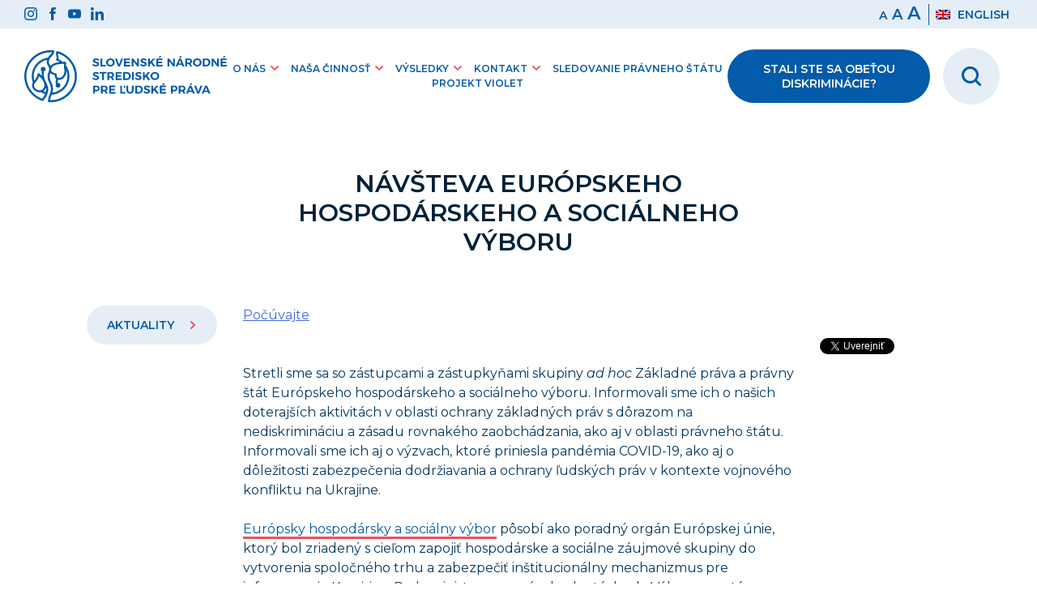

--- FILE ---
content_type: text/html; charset=UTF-8
request_url: https://www.snslp.sk/aktuality/navsteva-europskeho-hospodarskeho-a-socialneho-vyboru/
body_size: 50127
content:
<!doctype html>
<html lang="sk-SK">
<head>
	<meta charset="UTF-8">
	<meta name="viewport" content="width=device-width, initial-scale=1">
	<link rel="profile" href="https://gmpg.org/xfn/11">
	<!-- Global site tag (gtag.js) - Google Analytics -->
	<script async data-cookiecategory="analytics" src="https://www.googletagmanager.com/gtag/js?id=G-7PYFRYJMWT"></script>
	<script>
	  window.dataLayer = window.dataLayer || [];
	  function gtag(){dataLayer.push(arguments);}
	  gtag('js', new Date());

	  gtag('config', 'G-7PYFRYJMWT');
	</script>

	<title>Návšteva európskeho hospodárskeho a sociálneho výboru &#8211; SNSLP</title>
<link rel="alternate" hreflang="sk" href="https://www.snslp.sk/aktuality/navsteva-europskeho-hospodarskeho-a-socialneho-vyboru/" />
<link rel='dns-prefetch' href='//cdn.jsdelivr.net' />
<link rel='dns-prefetch' href='//fonts.googleapis.com' />
<link rel='dns-prefetch' href='//s.w.org' />
<link rel="alternate" type="application/rss+xml" title="RSS kanál: SNSLP &raquo;" href="https://www.snslp.sk/feed/" />
<link rel="alternate" type="application/rss+xml" title="RSS kanál komentárov webu SNSLP &raquo;" href="https://www.snslp.sk/comments/feed/" />
		<script>
			window._wpemojiSettings = {"baseUrl":"https:\/\/s.w.org\/images\/core\/emoji\/13.0.1\/72x72\/","ext":".png","svgUrl":"https:\/\/s.w.org\/images\/core\/emoji\/13.0.1\/svg\/","svgExt":".svg","source":{"concatemoji":"https:\/\/www.snslp.sk\/wp-includes\/js\/wp-emoji-release.min.js?ver=5.6.16"}};
			!function(e,a,t){var n,r,o,i=a.createElement("canvas"),p=i.getContext&&i.getContext("2d");function s(e,t){var a=String.fromCharCode;p.clearRect(0,0,i.width,i.height),p.fillText(a.apply(this,e),0,0);e=i.toDataURL();return p.clearRect(0,0,i.width,i.height),p.fillText(a.apply(this,t),0,0),e===i.toDataURL()}function c(e){var t=a.createElement("script");t.src=e,t.defer=t.type="text/javascript",a.getElementsByTagName("head")[0].appendChild(t)}for(o=Array("flag","emoji"),t.supports={everything:!0,everythingExceptFlag:!0},r=0;r<o.length;r++)t.supports[o[r]]=function(e){if(!p||!p.fillText)return!1;switch(p.textBaseline="top",p.font="600 32px Arial",e){case"flag":return s([127987,65039,8205,9895,65039],[127987,65039,8203,9895,65039])?!1:!s([55356,56826,55356,56819],[55356,56826,8203,55356,56819])&&!s([55356,57332,56128,56423,56128,56418,56128,56421,56128,56430,56128,56423,56128,56447],[55356,57332,8203,56128,56423,8203,56128,56418,8203,56128,56421,8203,56128,56430,8203,56128,56423,8203,56128,56447]);case"emoji":return!s([55357,56424,8205,55356,57212],[55357,56424,8203,55356,57212])}return!1}(o[r]),t.supports.everything=t.supports.everything&&t.supports[o[r]],"flag"!==o[r]&&(t.supports.everythingExceptFlag=t.supports.everythingExceptFlag&&t.supports[o[r]]);t.supports.everythingExceptFlag=t.supports.everythingExceptFlag&&!t.supports.flag,t.DOMReady=!1,t.readyCallback=function(){t.DOMReady=!0},t.supports.everything||(n=function(){t.readyCallback()},a.addEventListener?(a.addEventListener("DOMContentLoaded",n,!1),e.addEventListener("load",n,!1)):(e.attachEvent("onload",n),a.attachEvent("onreadystatechange",function(){"complete"===a.readyState&&t.readyCallback()})),(n=t.source||{}).concatemoji?c(n.concatemoji):n.wpemoji&&n.twemoji&&(c(n.twemoji),c(n.wpemoji)))}(window,document,window._wpemojiSettings);
		</script>
		<style>
img.wp-smiley,
img.emoji {
	display: inline !important;
	border: none !important;
	box-shadow: none !important;
	height: 1em !important;
	width: 1em !important;
	margin: 0 .07em !important;
	vertical-align: -0.1em !important;
	background: none !important;
	padding: 0 !important;
}
</style>
	<link rel='stylesheet' id='wp-block-library-css'  href='https://www.snslp.sk/wp-includes/css/dist/block-library/style.min.css?ver=5.6.16' media='all' />
<link rel='stylesheet' id='wpml-legacy-horizontal-list-0-css'  href='//www.snslp.sk/wp-content/plugins/wpml-multilingual-cms/templates/language-switchers/legacy-list-horizontal/style.css?ver=1' media='all' />
<link rel='stylesheet' id='foxili-style-css'  href='https://www.snslp.sk/wp-content/themes/foxili/style.css?ver=1.0.8' media='all' />
<link rel='stylesheet' id='google-fonts-css'  href='https://fonts.googleapis.com/css2?family=Montserrat%3Aital%2Cwght%400%2C200%3B0%2C300%3B0%2C400%3B0%2C600%3B0%2C700%3B1%2C400&#038;display=swap&#038;ver=5.6.16' media='all' />
<script src='https://www.snslp.sk/wp-includes/js/jquery/jquery.min.js?ver=3.5.1' id='jquery-core-js'></script>
<script src='https://www.snslp.sk/wp-includes/js/jquery/jquery-migrate.min.js?ver=3.3.2' id='jquery-migrate-js'></script>
<link rel="https://api.w.org/" href="https://www.snslp.sk/wp-json/" /><link rel="alternate" type="application/json" href="https://www.snslp.sk/wp-json/wp/v2/aktuality/8178" /><link rel="EditURI" type="application/rsd+xml" title="RSD" href="https://www.snslp.sk/xmlrpc.php?rsd" />
<link rel="wlwmanifest" type="application/wlwmanifest+xml" href="https://www.snslp.sk/wp-includes/wlwmanifest.xml" /> 
<meta name="generator" content="WordPress 5.6.16" />
<link rel="canonical" href="https://www.snslp.sk/aktuality/navsteva-europskeho-hospodarskeho-a-socialneho-vyboru/" />
<link rel='shortlink' href='https://www.snslp.sk/?p=8178' />
<link rel="alternate" type="application/json+oembed" href="https://www.snslp.sk/wp-json/oembed/1.0/embed?url=https%3A%2F%2Fwww.snslp.sk%2Faktuality%2Fnavsteva-europskeho-hospodarskeho-a-socialneho-vyboru%2F" />
<link rel="alternate" type="text/xml+oembed" href="https://www.snslp.sk/wp-json/oembed/1.0/embed?url=https%3A%2F%2Fwww.snslp.sk%2Faktuality%2Fnavsteva-europskeho-hospodarskeho-a-socialneho-vyboru%2F&#038;format=xml" />
<meta name="generator" content="WPML ver:4.4.9 stt:1,10;" />
<script src="//cdn1.readspeaker.com/script/11967/webReader/webReader.js?pids=wr" type="text/javascript" id="rs_req_Init"></script><meta property='og:locale' content='sk_SK'><meta property='og:type' content='website'><meta property='og:title' content='SNSĽP - Slovenské národné stredisko pre ľudské práva' /><meta property='og:description' content='Monitorujeme dodržiavanie ľudských práv a zásady rovnakého zaobchádzania, zabezpečujeme právnu pomoc obetiam diskriminácie, uskutočňujeme výskumy a vzdelávame verejnosť.' /><meta property='og:url' content='http://snslp.sk/' /><meta property='og:site_name' content='SNSĽP - Slovenské národné stredisko pre ľudské práva' /><meta property='og:image' content='https://www.snslp.sk/wp-content/themes/foxili/img/snslp-social.png' /></head>

<body class="aktuality-template-default single single-aktuality postid-8178 no-sidebar">
<div id="page" class="site">
	<a class="skip-link screen-reader-text" href="#primary">Preskočiť na obsah</a>

	<header id="masthead" class="site-header">

	
			<div class="top-nav">
				<div class="container">
					<ul class="top-nav-icons">
						<li><a href="https://www.instagram.com/strediskopreludskeprava" target="_blank"><img src="https://www.snslp.sk/wp-content/themes/foxili/img/svg/instagram.svg"/></a></li>
						<li><a href="https://www.facebook.com/Strediskopreludskeprava" target="_blank"><img src="https://www.snslp.sk/wp-content/themes/foxili/img/svg/facebook.svg"/></a></li>
						<li><a href="https://www.youtube.com/channel/UCorDLvJWMdaOFKt84rR3L2Q" target="_blank"><img src="https://www.snslp.sk/wp-content/themes/foxili/img/svg/youtube.svg"/></a></li>
						<li><a href="https://www.linkedin.com/company/slovensk%C3%A9-n%C3%A1rodn%C3%A9-stredisko-pre-%C4%BEudsk%C3%A9-pr%C3%A1va/" target="_blank"><img src="https://www.snslp.sk/wp-content/themes/foxili/img/svg/linkedin.svg"/></a></li>
					</ul>
					<ul class="top-nav-settings">
						<li class="font-size"><span tabindex="0" id="small-size">a</span><span tabindex="0"  role="button" id="medium-size">a</span><span tabindex="0"  role="button" id="large-size">a</span></li>
						<li class="lang">
<div class="wpml-ls-statics-shortcode_actions wpml-ls wpml-ls-legacy-list-horizontal">
	<ul><li class="wpml-ls-slot-shortcode_actions wpml-ls-item wpml-ls-item-en wpml-ls-first-item wpml-ls-last-item wpml-ls-item-legacy-list-horizontal">
				<a href="https://www.snslp.sk/en/" class="wpml-ls-link"><img class="wpml-ls-flag" src="https://www.snslp.sk/wp-content/plugins/wpml-multilingual-cms/res/flags/en.png" alt=""><span class="wpml-ls-native" lang="en">English</span></a>
			</li></ul>
</div>
</li>
					</ul>
				</div><!-- .container -->
			</div>
			<div class="navbar">
				<div class="container">
					<div class="left-navbar">
						<a class="logo-url" href="https://www.snslp.sk/">
							<img class="mobile-logo" src="https://www.snslp.sk/wp-content/themes/foxili/img/svg/snslp-logo-mobile.svg"  alt="odkaz na hlavnú stránku">
				
							<img class="desktop-logo" src="https://www.snslp.sk/wp-content/themes/foxili/img/svg/snslp-logo-sk.svg"  alt="odkaz na hlavnú stránku">
						</a>
						<nav id="desktop-navigation" class="site-navigation">
							<div class="menu-menu-1-container"><ul id="desktop-menu" class="menu"><li id="menu-item-5214" class="menu-item menu-item-type-post_type menu-item-object-page menu-item-has-children menu-item-5214"><a href="#">O nás</a>
<ul class="sub-menu">
	<li id="menu-item-5215" class="menu-item menu-item-type-post_type menu-item-object-page menu-item-5215"><a href="https://www.snslp.sk/o-nas/o-snslp/">SNSĽP a jeho mandáty</a></li>
	<li id="menu-item-5216" class="menu-item menu-item-type-post_type menu-item-object-page menu-item-5216"><a href="https://www.snslp.sk/o-nas/vykonna-riaditelka/">Výkonná riaditeľka</a></li>
	<li id="menu-item-5217" class="menu-item menu-item-type-post_type menu-item-object-page menu-item-5217"><a href="https://www.snslp.sk/o-nas/nas-tim/">Náš tím</a></li>
	<li id="menu-item-5218" class="menu-item menu-item-type-post_type menu-item-object-page menu-item-5218"><a href="https://www.snslp.sk/o-nas/spravna-rada/">Správna rada</a></li>
	<li id="menu-item-5242" class="menu-item menu-item-type-post_type menu-item-object-page menu-item-5242"><a href="https://www.snslp.sk/o-nas/povinne-zverejnovanie/">Povinné zverejňovanie</a></li>
	<li id="menu-item-7855" class="menu-item menu-item-type-post_type menu-item-object-page menu-item-7855"><a href="https://www.snslp.sk/profil-verejneho-obstaravatela/">Profil verejného obstarávateľa</a></li>
	<li id="menu-item-7673" class="menu-item menu-item-type-post_type menu-item-object-page menu-item-7673"><a href="https://www.snslp.sk/o-nas/ochrana-osobnych-udajov/">Ochrana osobných údajov</a></li>
	<li id="menu-item-5219" class="menu-item menu-item-type-post_type menu-item-object-page menu-item-5219"><a href="https://www.snslp.sk/o-nas/volne-pracovne-pozicie/">Voľné pracovné pozície</a></li>
</ul>
</li>
<li id="menu-item-5221" class="menu-item menu-item-type-post_type menu-item-object-page menu-item-has-children menu-item-5221"><a href="#">Naša činnosť</a>
<ul class="sub-menu">
	<li id="menu-item-5202" class="menu-item menu-item-type-post_type menu-item-object-page menu-item-5202"><a href="https://www.snslp.sk/nasa-cinnost/plan-cinnosti-a-odpocet-aktivit/">Plán činnosti a Odpočet aktivít</a></li>
	<li id="menu-item-5225" class="menu-item menu-item-type-post_type menu-item-object-page menu-item-has-children menu-item-5225"><a href="https://www.snslp.sk/nasa-cinnost/pravne-sluzby/">Právne služby</a>
	<ul class="sub-menu">
		<li id="menu-item-5227" class="menu-item menu-item-type-post_type menu-item-object-page menu-item-5227"><a href="https://www.snslp.sk/nasa-cinnost/pravne-sluzby/pravna-pomoc/">Právna pomoc</a></li>
		<li id="menu-item-5228" class="menu-item menu-item-type-post_type menu-item-object-page menu-item-5228"><a href="https://www.snslp.sk/nasa-cinnost/pravne-sluzby/odborne-stanoviska/">Odborné stanoviská</a></li>
		<li id="menu-item-9761" class="menu-item menu-item-type-post_type menu-item-object-page menu-item-9761"><a href="https://www.snslp.sk/nasa-cinnost/pravne-sluzby/odborne-vyjadrenia-ustavnopravny-zakaz-diskriminacie-a-princip-rovnosti/">Odborné vyjadrenia – ústavnoprávny zákaz diskriminácie a princíp rovnosti</a></li>
		<li id="menu-item-5226" class="menu-item menu-item-type-post_type menu-item-object-page menu-item-5226"><a href="https://www.snslp.sk/nasa-cinnost/pravne-sluzby/nezavisle-zistovanie/">Nezávislé zisťovanie</a></li>
		<li id="menu-item-6165" class="menu-item menu-item-type-post_type menu-item-object-page menu-item-6165"><a href="https://www.snslp.sk/nasa-cinnost/pravne-sluzby/publikacna-cinnost/">Publikované výstupy</a></li>
		<li id="menu-item-5210" class="menu-item menu-item-type-post_type menu-item-object-page menu-item-5210"><a href="https://www.snslp.sk/nasa-cinnost/pravne-sluzby/docasne-vyrovnavacie-opatrenia/">Dočasné vyrovnávacie opatrenia</a></li>
	</ul>
</li>
	<li id="menu-item-5222" class="menu-item menu-item-type-post_type menu-item-object-page menu-item-has-children menu-item-5222"><a href="https://www.snslp.sk/nasa-cinnost/vzdelavanie/">Vzdelávanie</a>
	<ul class="sub-menu">
		<li id="menu-item-5209" class="menu-item menu-item-type-post_type menu-item-object-page menu-item-5209"><a href="https://www.snslp.sk/nasa-cinnost/vzdelavanie/deti-a-mladez/">Deti a mládež</a></li>
		<li id="menu-item-5208" class="menu-item menu-item-type-post_type menu-item-object-page menu-item-5208"><a href="https://www.snslp.sk/nasa-cinnost/vzdelavanie/dospeli-ucastnici/">Dospelí účastníci</a></li>
		<li id="menu-item-5207" class="menu-item menu-item-type-post_type menu-item-object-page menu-item-has-children menu-item-5207"><a href="https://www.snslp.sk/nasa-cinnost/vzdelavanie/sutaze/">Súťaže</a>
		<ul class="sub-menu">
			<li id="menu-item-6543" class="menu-item menu-item-type-post_type menu-item-object-page menu-item-6543"><a href="https://www.snslp.sk/nasa-cinnost/vzdelavanie/sutaze/moje-ludske-prava/">Moje ľudské práva</a></li>
		</ul>
</li>
		<li id="menu-item-6314" class="menu-item menu-item-type-post_type menu-item-object-page menu-item-6314"><a href="https://www.snslp.sk/e-learning/">E-learning</a></li>
		<li id="menu-item-5206" class="menu-item menu-item-type-post_type menu-item-object-page menu-item-5206"><a href="https://www.snslp.sk/nasa-cinnost/vzdelavanie/casto-kladene-otazky-2/">Často kladené otázky</a></li>
	</ul>
</li>
	<li id="menu-item-5238" class="menu-item menu-item-type-post_type menu-item-object-page menu-item-has-children menu-item-5238"><a href="https://www.snslp.sk/nasa-cinnost/vyskumna-cinnost/">Výskumná činnosť</a>
	<ul class="sub-menu">
		<li id="menu-item-5239" class="menu-item menu-item-type-post_type menu-item-object-page menu-item-5239"><a href="https://www.snslp.sk/nasa-cinnost/vyskumna-cinnost/publikovane-vystupy-vyskumnej-cinnosti/">Publikované výstupy</a></li>
		<li id="menu-item-5230" class="menu-item menu-item-type-post_type menu-item-object-page menu-item-5230"><a href="https://www.snslp.sk/nasa-cinnost/vyskumna-cinnost/indikatory-dodrziavania-ludskych-prav/">Indikátory dodržiavania ľudských práv</a></li>
	</ul>
</li>
	<li id="menu-item-5235" class="menu-item menu-item-type-post_type menu-item-object-page menu-item-has-children menu-item-5235"><a href="https://www.snslp.sk/nasa-cinnost/monitoring-a-reporting/">Monitoring a reporting</a>
	<ul class="sub-menu">
		<li id="menu-item-5237" class="menu-item menu-item-type-post_type menu-item-object-page menu-item-5237"><a href="https://www.snslp.sk/nasa-cinnost/monitoring-a-reporting/sprava-o-dodrziavani-ludskych-prav/">Správa o dodržiavaní ľudských práv</a></li>
		<li id="menu-item-5236" class="menu-item menu-item-type-post_type menu-item-object-page menu-item-5236"><a href="https://www.snslp.sk/nasa-cinnost/monitoring-a-reporting/tematicke-spravy-a-ine-stanoviska/">Tematické správy a iné stanoviská</a></li>
	</ul>
</li>
	<li id="menu-item-10684" class="menu-item menu-item-type-post_type menu-item-object-page menu-item-10684"><a href="https://www.snslp.sk/nasa-cinnost/kniznica/">Knižničné služby</a></li>
</ul>
</li>
<li id="menu-item-5220" class="menu-item menu-item-type-post_type menu-item-object-page menu-item-has-children menu-item-5220"><a href="#">Výsledky</a>
<ul class="sub-menu">
	<li id="menu-item-5245" class="menu-item menu-item-type-post_type menu-item-object-page menu-item-5245"><a href="https://www.snslp.sk/vysledky/tlacove-spravy/">Tlačové správy</a></li>
	<li id="menu-item-5229" class="menu-item menu-item-type-post_type menu-item-object-page menu-item-5229"><a href="https://www.snslp.sk/vysledky/medialne-vystupy/">Mediálne výstupy</a></li>
	<li id="menu-item-5243" class="menu-item menu-item-type-post_type menu-item-object-page menu-item-5243"><a href="https://www.snslp.sk/vysledky/podcast/">Podcast NoPráve</a></li>
	<li id="menu-item-13881" class="menu-item menu-item-type-post_type menu-item-object-page menu-item-13881"><a href="https://www.snslp.sk/blogove-clanky/">Blogové články</a></li>
	<li id="menu-item-5244" class="menu-item menu-item-type-post_type menu-item-object-page menu-item-5244"><a href="https://www.snslp.sk/vysledky/publikacna-cinnost/">Publikácie</a></li>
	<li id="menu-item-5726" class="menu-item menu-item-type-post_type menu-item-object-page menu-item-has-children menu-item-5726"><a href="https://www.snslp.sk/vysledky/projekty/">Projekty</a>
	<ul class="sub-menu">
		<li id="menu-item-14183" class="menu-item menu-item-type-post_type menu-item-object-page menu-item-14183"><a href="https://www.snslp.sk/project-violet/">Projekt VIOLET</a></li>
	</ul>
</li>
</ul>
</li>
<li id="menu-item-6429" class="menu-item menu-item-type-post_type menu-item-object-page menu-item-has-children menu-item-6429"><a href="#">Kontakt</a>
<ul class="sub-menu">
	<li id="menu-item-6430" class="menu-item menu-item-type-post_type menu-item-object-page menu-item-6430"><a href="https://www.snslp.sk/kontakt/snslp-bratislava/">SNSĽP Bratislava</a></li>
	<li id="menu-item-6431" class="menu-item menu-item-type-post_type menu-item-object-page menu-item-6431"><a href="https://www.snslp.sk/kontakt/snslp-zilina/">SNSĽP Žilina</a></li>
	<li id="menu-item-6432" class="menu-item menu-item-type-post_type menu-item-object-page menu-item-6432"><a href="https://www.snslp.sk/kontakt/snslp-banska-bystrica/">SNSĽP Banská Bystrica</a></li>
	<li id="menu-item-6433" class="menu-item menu-item-type-post_type menu-item-object-page menu-item-6433"><a href="https://www.snslp.sk/kontakt/snslp-kosice/">SNSĽP Košice</a></li>
</ul>
</li>
<li id="menu-item-11497" class="menu-item menu-item-type-post_type menu-item-object-page menu-item-11497"><a href="https://www.snslp.sk/sledovanie-pravneho-statu/">Sledovanie právneho štátu</a></li>
<li id="menu-item-15099" class="menu-item menu-item-type-post_type menu-item-object-page menu-item-15099"><a href="https://www.snslp.sk/project-violet/">Projekt VIOLET</a></li>
</ul></div>						</nav><!-- #site-navigation -->
					</div>
					<div class="right-navbar search-icon">
						<a class="search-icon-field" href="/vyhladavanie"><img src="https://www.snslp.sk/wp-content/themes/foxili/img/svg/search.svg" alt="vyhľadávanie"></a>
					</div>
					<div class="right-navbar">
						<a class="btn red-btn nav-red-btn" href="https://www.snslp.sk/nasa-cinnost/pravne-sluzby/pravna-pomoc/">Stali ste sa obeťou diskriminácie?</a>
					</div>
					<div class="right-navbar mobile-hamburger">	
						<button class="hamburger hamburger--spin" type="button">
							<span class="hamburger-box">
								<span class="hamburger-inner"></span>
							</span>
						</button>
					</div>
				</div>
			</div>

			<nav id="mobile-navigation" class="site-navigation">
				<div class="menu-menu-1-container"><ul id="mobile-menu" class="menu"><li class="menu-item menu-item-type-post_type menu-item-object-page menu-item-has-children menu-item-5214"><a href="#">O nás</a>
<ul class="sub-menu">
	<li class="menu-item menu-item-type-post_type menu-item-object-page menu-item-5215"><a href="https://www.snslp.sk/o-nas/o-snslp/">SNSĽP a jeho mandáty</a></li>
	<li class="menu-item menu-item-type-post_type menu-item-object-page menu-item-5216"><a href="https://www.snslp.sk/o-nas/vykonna-riaditelka/">Výkonná riaditeľka</a></li>
	<li class="menu-item menu-item-type-post_type menu-item-object-page menu-item-5217"><a href="https://www.snslp.sk/o-nas/nas-tim/">Náš tím</a></li>
	<li class="menu-item menu-item-type-post_type menu-item-object-page menu-item-5218"><a href="https://www.snslp.sk/o-nas/spravna-rada/">Správna rada</a></li>
	<li class="menu-item menu-item-type-post_type menu-item-object-page menu-item-5242"><a href="https://www.snslp.sk/o-nas/povinne-zverejnovanie/">Povinné zverejňovanie</a></li>
	<li class="menu-item menu-item-type-post_type menu-item-object-page menu-item-7855"><a href="https://www.snslp.sk/profil-verejneho-obstaravatela/">Profil verejného obstarávateľa</a></li>
	<li class="menu-item menu-item-type-post_type menu-item-object-page menu-item-7673"><a href="https://www.snslp.sk/o-nas/ochrana-osobnych-udajov/">Ochrana osobných údajov</a></li>
	<li class="menu-item menu-item-type-post_type menu-item-object-page menu-item-5219"><a href="https://www.snslp.sk/o-nas/volne-pracovne-pozicie/">Voľné pracovné pozície</a></li>
</ul>
</li>
<li class="menu-item menu-item-type-post_type menu-item-object-page menu-item-has-children menu-item-5221"><a href="#">Naša činnosť</a>
<ul class="sub-menu">
	<li class="menu-item menu-item-type-post_type menu-item-object-page menu-item-5202"><a href="https://www.snslp.sk/nasa-cinnost/plan-cinnosti-a-odpocet-aktivit/">Plán činnosti a Odpočet aktivít</a></li>
	<li class="menu-item menu-item-type-post_type menu-item-object-page menu-item-has-children menu-item-5225"><a href="https://www.snslp.sk/nasa-cinnost/pravne-sluzby/">Právne služby</a>
	<ul class="sub-menu">
		<li class="menu-item menu-item-type-post_type menu-item-object-page menu-item-5227"><a href="https://www.snslp.sk/nasa-cinnost/pravne-sluzby/pravna-pomoc/">Právna pomoc</a></li>
		<li class="menu-item menu-item-type-post_type menu-item-object-page menu-item-5228"><a href="https://www.snslp.sk/nasa-cinnost/pravne-sluzby/odborne-stanoviska/">Odborné stanoviská</a></li>
		<li class="menu-item menu-item-type-post_type menu-item-object-page menu-item-9761"><a href="https://www.snslp.sk/nasa-cinnost/pravne-sluzby/odborne-vyjadrenia-ustavnopravny-zakaz-diskriminacie-a-princip-rovnosti/">Odborné vyjadrenia – ústavnoprávny zákaz diskriminácie a princíp rovnosti</a></li>
		<li class="menu-item menu-item-type-post_type menu-item-object-page menu-item-5226"><a href="https://www.snslp.sk/nasa-cinnost/pravne-sluzby/nezavisle-zistovanie/">Nezávislé zisťovanie</a></li>
		<li class="menu-item menu-item-type-post_type menu-item-object-page menu-item-6165"><a href="https://www.snslp.sk/nasa-cinnost/pravne-sluzby/publikacna-cinnost/">Publikované výstupy</a></li>
		<li class="menu-item menu-item-type-post_type menu-item-object-page menu-item-5210"><a href="https://www.snslp.sk/nasa-cinnost/pravne-sluzby/docasne-vyrovnavacie-opatrenia/">Dočasné vyrovnávacie opatrenia</a></li>
	</ul>
</li>
	<li class="menu-item menu-item-type-post_type menu-item-object-page menu-item-has-children menu-item-5222"><a href="https://www.snslp.sk/nasa-cinnost/vzdelavanie/">Vzdelávanie</a>
	<ul class="sub-menu">
		<li class="menu-item menu-item-type-post_type menu-item-object-page menu-item-5209"><a href="https://www.snslp.sk/nasa-cinnost/vzdelavanie/deti-a-mladez/">Deti a mládež</a></li>
		<li class="menu-item menu-item-type-post_type menu-item-object-page menu-item-5208"><a href="https://www.snslp.sk/nasa-cinnost/vzdelavanie/dospeli-ucastnici/">Dospelí účastníci</a></li>
		<li class="menu-item menu-item-type-post_type menu-item-object-page menu-item-has-children menu-item-5207"><a href="https://www.snslp.sk/nasa-cinnost/vzdelavanie/sutaze/">Súťaže</a>
		<ul class="sub-menu">
			<li class="menu-item menu-item-type-post_type menu-item-object-page menu-item-6543"><a href="https://www.snslp.sk/nasa-cinnost/vzdelavanie/sutaze/moje-ludske-prava/">Moje ľudské práva</a></li>
		</ul>
</li>
		<li class="menu-item menu-item-type-post_type menu-item-object-page menu-item-6314"><a href="https://www.snslp.sk/e-learning/">E-learning</a></li>
		<li class="menu-item menu-item-type-post_type menu-item-object-page menu-item-5206"><a href="https://www.snslp.sk/nasa-cinnost/vzdelavanie/casto-kladene-otazky-2/">Často kladené otázky</a></li>
	</ul>
</li>
	<li class="menu-item menu-item-type-post_type menu-item-object-page menu-item-has-children menu-item-5238"><a href="https://www.snslp.sk/nasa-cinnost/vyskumna-cinnost/">Výskumná činnosť</a>
	<ul class="sub-menu">
		<li class="menu-item menu-item-type-post_type menu-item-object-page menu-item-5239"><a href="https://www.snslp.sk/nasa-cinnost/vyskumna-cinnost/publikovane-vystupy-vyskumnej-cinnosti/">Publikované výstupy</a></li>
		<li class="menu-item menu-item-type-post_type menu-item-object-page menu-item-5230"><a href="https://www.snslp.sk/nasa-cinnost/vyskumna-cinnost/indikatory-dodrziavania-ludskych-prav/">Indikátory dodržiavania ľudských práv</a></li>
	</ul>
</li>
	<li class="menu-item menu-item-type-post_type menu-item-object-page menu-item-has-children menu-item-5235"><a href="https://www.snslp.sk/nasa-cinnost/monitoring-a-reporting/">Monitoring a reporting</a>
	<ul class="sub-menu">
		<li class="menu-item menu-item-type-post_type menu-item-object-page menu-item-5237"><a href="https://www.snslp.sk/nasa-cinnost/monitoring-a-reporting/sprava-o-dodrziavani-ludskych-prav/">Správa o dodržiavaní ľudských práv</a></li>
		<li class="menu-item menu-item-type-post_type menu-item-object-page menu-item-5236"><a href="https://www.snslp.sk/nasa-cinnost/monitoring-a-reporting/tematicke-spravy-a-ine-stanoviska/">Tematické správy a iné stanoviská</a></li>
	</ul>
</li>
	<li class="menu-item menu-item-type-post_type menu-item-object-page menu-item-10684"><a href="https://www.snslp.sk/nasa-cinnost/kniznica/">Knižničné služby</a></li>
</ul>
</li>
<li class="menu-item menu-item-type-post_type menu-item-object-page menu-item-has-children menu-item-5220"><a href="#">Výsledky</a>
<ul class="sub-menu">
	<li class="menu-item menu-item-type-post_type menu-item-object-page menu-item-5245"><a href="https://www.snslp.sk/vysledky/tlacove-spravy/">Tlačové správy</a></li>
	<li class="menu-item menu-item-type-post_type menu-item-object-page menu-item-5229"><a href="https://www.snslp.sk/vysledky/medialne-vystupy/">Mediálne výstupy</a></li>
	<li class="menu-item menu-item-type-post_type menu-item-object-page menu-item-5243"><a href="https://www.snslp.sk/vysledky/podcast/">Podcast NoPráve</a></li>
	<li class="menu-item menu-item-type-post_type menu-item-object-page menu-item-13881"><a href="https://www.snslp.sk/blogove-clanky/">Blogové články</a></li>
	<li class="menu-item menu-item-type-post_type menu-item-object-page menu-item-5244"><a href="https://www.snslp.sk/vysledky/publikacna-cinnost/">Publikácie</a></li>
	<li class="menu-item menu-item-type-post_type menu-item-object-page menu-item-has-children menu-item-5726"><a href="https://www.snslp.sk/vysledky/projekty/">Projekty</a>
	<ul class="sub-menu">
		<li class="menu-item menu-item-type-post_type menu-item-object-page menu-item-14183"><a href="https://www.snslp.sk/project-violet/">Projekt VIOLET</a></li>
	</ul>
</li>
</ul>
</li>
<li class="menu-item menu-item-type-post_type menu-item-object-page menu-item-has-children menu-item-6429"><a href="#">Kontakt</a>
<ul class="sub-menu">
	<li class="menu-item menu-item-type-post_type menu-item-object-page menu-item-6430"><a href="https://www.snslp.sk/kontakt/snslp-bratislava/">SNSĽP Bratislava</a></li>
	<li class="menu-item menu-item-type-post_type menu-item-object-page menu-item-6431"><a href="https://www.snslp.sk/kontakt/snslp-zilina/">SNSĽP Žilina</a></li>
	<li class="menu-item menu-item-type-post_type menu-item-object-page menu-item-6432"><a href="https://www.snslp.sk/kontakt/snslp-banska-bystrica/">SNSĽP Banská Bystrica</a></li>
	<li class="menu-item menu-item-type-post_type menu-item-object-page menu-item-6433"><a href="https://www.snslp.sk/kontakt/snslp-kosice/">SNSĽP Košice</a></li>
</ul>
</li>
<li class="menu-item menu-item-type-post_type menu-item-object-page menu-item-11497"><a href="https://www.snslp.sk/sledovanie-pravneho-statu/">Sledovanie právneho štátu</a></li>
<li class="menu-item menu-item-type-post_type menu-item-object-page menu-item-15099"><a href="https://www.snslp.sk/project-violet/">Projekt VIOLET</a></li>
</ul></div>			</nav><!-- #site-navigation -->
	
	</header><!-- #masthead -->

	<main id="primary" class="site-main">
		<div class="container">
		



<article id="post-8178" class="post">
	<h1 class="single-post-title">Návšteva európskeho hospodárskeho a sociálneho výboru</h1>
	<div class="single-wrapper">
		<div class="single-post-left">
							<a class="btn blue-btn post-bar-btn"  href="https://www.snslp.sk/aktuality-prehlad/">Aktuality <svg class="arrow" xmlns="http://www.w3.org/2000/svg" viewBox="0 0 65.51 39.75"><defs><style>.cls-1{fill:#ef505f;}</style></defs><g data-name="Layer 2"><g><path class="cls-1" d="M30.21,38.7,1.06,9.54a3.59,3.59,0,0,1,0-5.09l3.4-3.39a3.58,3.58,0,0,1,5.08,0l23.21,23.1L56,1.05a3.58,3.58,0,0,1,5.08,0l3.4,3.39a3.59,3.59,0,0,1,0,5.09L35.3,38.7a3.59,3.59,0,0,1-5.09,0Z"/></g></g></svg></a>
							
		</div>
		<div class="single-post-right">
			<div class="post-bar-social">
				<!-- Share button codes -->
				<div class="share-btn">
				  <div class="fb-share-button share-btn" data-href="https://www.snslp.sk/aktuality/navsteva-europskeho-hospodarskeho-a-socialneho-vyboru" data-layout="button_count"></div>
				</div>
				<div class="share-btn">
				 <div class="twitter-share-button share-btn"><a class="twitter-share-button" href="https://twitter.com/intent/tweet?text=Návšteva európskeho hospodárskeho a sociálneho výboru&url=https://www.snslp.sk/aktuality/navsteva-europskeho-hospodarskeho-a-socialneho-vyboru/&via=SNSLP"  data-size="default">Tweet</a></div>
				</div>
			</div>
		</div>
		<div class="single-post-content">
								<div id='readspeaker_button1' class='rs_skip rsbtn rs_preserve'><a rel='nofollow' class='rsbtn_play' accesskey='L' title='Predčítaj' href='//app-eu.readspeaker.com/cgi-bin/rsent?customerid=11967&amp;lang=sk_sk&amp;voice=Jakub&amp;readid=voice-content&amp;url=https://www.snslp.sk/aktuality/navsteva-europskeho-hospodarskeho-a-socialneho-vyboru/'><span class='rsbtn_left rsimg rspart'><span class='rsbtn_text'><span>Počúvajte</span></span></span><span class='rsbtn_right rsimg rsplay rspart'></span></a></div>			<div id="voice-content" class="entry-content">
			
<p>Stretli sme sa so zástupcami a&nbsp;zástupkyňami skupiny&nbsp;<em>ad hoc</em>&nbsp;Základné práva a&nbsp;právny štát Európskeho hospodárskeho a&nbsp;sociálneho výboru. Informovali sme ich o&nbsp;našich doterajších aktivitách v&nbsp;oblasti ochrany základných práv s&nbsp;dôrazom na nediskrimináciu a zásadu rovnakého zaobchádzania, ako aj v&nbsp;oblasti právneho štátu. Informovali sme ich aj o výzvach, ktoré priniesla pandémia COVID-19, ako aj o dôležitosti zabezpečenia dodržiavania a ochrany ľudských práv v kontexte vojnového konfliktu na Ukrajine.&nbsp;</p>



<span id="more-8178"></span>



<p><a href="https://www.europarl.europa.eu/factsheets/sk/sheet/15/europsky-hospodarsky-a-socialny-vybor">Európsky hospodársky a sociálny výbor</a> pôsobí ako poradný orgán Európskej únie, ktorý bol zriadený s cieľom zapojiť hospodárske a sociálne záujmové skupiny do vytvorenia spoločného trhu a zabezpečiť inštitucionálny mechanizmus pre informovanie Komisie a Rady ministrov o európskych otázkach. Výbor pozostáva z členov ktorí patria do jednej z troch skupín, zahŕňajúc zamestnávateľov, pracovníkov a organizácie občianskej spoločnosti.  </p>



<p>Skupina <a href="https://www.eesc.europa.eu/sk/sections-other-bodies/other/skupina-ad-hoc-zakladne-prava-pravny-stat">ad hoc Základné práva a&nbsp;právny štát</a> sa vo svojej činnosti zameriava na kľúčové základné práva a otázky právneho štátu, ktoré sú obzvlášť dôležité pre občiansku spoločnosť. Skupina funguje predovšetkým ako fórum pre organizácie občianskej spoločnosti s&nbsp;cieľom zabezpečiť a&nbsp;posilniť participatívnu demokraciu. Koná tak prostredníctvom návštev vo všetkých členských štátoch EÚ a kontaktov s národnými občianskymi spoločnosťami s cieľom upozorniť na trendy v Európe so zámerom poskytnúť základ pre konštruktívny dialóg medzi všetkými zainteresovanými stranami.&nbsp;</p>
			</div>
					</div>
	</div>
</article>
		</div>
	</main><!-- #main -->
	


	<footer class="site-footer">
		<div class="container">
			<div class="footer-menu">
			<div class="menu-footer-menu2-container"><ul id="footer-menu-list" class="menu"><li id="menu-item-5295" class="menu-item menu-item-type-post_type menu-item-object-page menu-item-has-children menu-item-5295"><a href="#">O nás</a>
<ul class="sub-menu">
	<li id="menu-item-5310" class="menu-item menu-item-type-post_type menu-item-object-page menu-item-5310"><a href="https://www.snslp.sk/o-nas/o-snslp/">SNSĽP a jeho mandáty</a></li>
	<li id="menu-item-5321" class="menu-item menu-item-type-post_type menu-item-object-page menu-item-5321"><a href="https://www.snslp.sk/o-nas/vykonna-riaditelka/">Výkonná riaditeľka</a></li>
	<li id="menu-item-5319" class="menu-item menu-item-type-post_type menu-item-object-page menu-item-5319"><a href="https://www.snslp.sk/o-nas/nas-tim/">Náš tím</a></li>
	<li id="menu-item-5318" class="menu-item menu-item-type-post_type menu-item-object-page menu-item-5318"><a href="https://www.snslp.sk/o-nas/spravna-rada/">Správna rada</a></li>
	<li id="menu-item-5316" class="menu-item menu-item-type-post_type menu-item-object-page menu-item-5316"><a href="https://www.snslp.sk/o-nas/povinne-zverejnovanie/">Povinné zverejňovanie</a></li>
	<li id="menu-item-7853" class="menu-item menu-item-type-post_type menu-item-object-page menu-item-7853"><a href="https://www.snslp.sk/profil-verejneho-obstaravatela/">Profil verejného obstarávateľa</a></li>
	<li id="menu-item-7690" class="menu-item menu-item-type-post_type menu-item-object-page menu-item-7690"><a href="https://www.snslp.sk/o-nas/ochrana-osobnych-udajov/">Ochrana osobných údajov</a></li>
	<li id="menu-item-5317" class="menu-item menu-item-type-post_type menu-item-object-page menu-item-5317"><a href="https://www.snslp.sk/o-nas/volne-pracovne-pozicie/">Voľné pracovné pozície</a></li>
</ul>
</li>
<li id="menu-item-5304" class="menu-item menu-item-type-post_type menu-item-object-page menu-item-has-children menu-item-5304"><a href="#">Naša činnosť</a>
<ul class="sub-menu">
	<li id="menu-item-13884" class="menu-item menu-item-type-post_type menu-item-object-page menu-item-13884"><a href="https://www.snslp.sk/nasa-cinnost/plan-cinnosti-a-odpocet-aktivit/">Plán činnosti a Odpočet aktivít</a></li>
	<li id="menu-item-5320" class="menu-item menu-item-type-post_type menu-item-object-page menu-item-5320"><a href="https://www.snslp.sk/nasa-cinnost/pravne-sluzby/">Právne služby</a></li>
	<li id="menu-item-5322" class="menu-item menu-item-type-post_type menu-item-object-page menu-item-5322"><a href="https://www.snslp.sk/nasa-cinnost/vzdelavanie/">Vzdelávanie</a></li>
	<li id="menu-item-5315" class="menu-item menu-item-type-post_type menu-item-object-page menu-item-5315"><a href="https://www.snslp.sk/nasa-cinnost/vyskumna-cinnost/">Výskumná činnosť</a></li>
	<li id="menu-item-5314" class="menu-item menu-item-type-post_type menu-item-object-page menu-item-5314"><a href="https://www.snslp.sk/nasa-cinnost/monitoring-a-reporting/">Monitoring a reporting</a></li>
	<li id="menu-item-10685" class="menu-item menu-item-type-post_type menu-item-object-page menu-item-10685"><a href="https://www.snslp.sk/nasa-cinnost/kniznica/">Knižničné služby</a></li>
</ul>
</li>
<li id="menu-item-5305" class="menu-item menu-item-type-post_type menu-item-object-page menu-item-has-children menu-item-5305"><a href="#">Výsledky</a>
<ul class="sub-menu">
	<li id="menu-item-5313" class="menu-item menu-item-type-post_type menu-item-object-page menu-item-5313"><a href="https://www.snslp.sk/vysledky/tlacove-spravy/">Tlačové správy</a></li>
	<li id="menu-item-5311" class="menu-item menu-item-type-post_type menu-item-object-page menu-item-5311"><a href="https://www.snslp.sk/vysledky/medialne-vystupy/">Mediálne výstupy</a></li>
	<li id="menu-item-5312" class="menu-item menu-item-type-post_type menu-item-object-page menu-item-5312"><a href="https://www.snslp.sk/vysledky/podcast/">Podcast NoPráve</a></li>
	<li id="menu-item-13882" class="menu-item menu-item-type-post_type menu-item-object-page menu-item-13882"><a href="https://www.snslp.sk/blogove-clanky/">Blogové články</a></li>
	<li id="menu-item-5728" class="menu-item menu-item-type-post_type menu-item-object-page menu-item-5728"><a href="https://www.snslp.sk/vysledky/publikacna-cinnost/">Publikácie</a></li>
	<li id="menu-item-5727" class="menu-item menu-item-type-post_type menu-item-object-page menu-item-5727"><a href="https://www.snslp.sk/vysledky/projekty/">Projekty</a></li>
	<li id="menu-item-6309" class="menu-item menu-item-type-post_type menu-item-object-page menu-item-6309"><a href="https://www.snslp.sk/e-learning/">E-learning</a></li>
</ul>
</li>
<li id="menu-item-6434" class="menu-item menu-item-type-post_type menu-item-object-page menu-item-has-children menu-item-6434"><a href="https://www.snslp.sk/kontakt/snslp-bratislava/">Kontakty</a>
<ul class="sub-menu">
	<li id="menu-item-6632" class="menu-item menu-item-type-post_type menu-item-object-page menu-item-6632"><a href="https://www.snslp.sk/mapa-stranky/">Mapa stránky</a></li>
	<li id="menu-item-6669" class="menu-item menu-item-type-post_type menu-item-object-page menu-item-6669"><a href="https://www.snslp.sk/vyhlasenie-o-pristupnosti/">Vyhlásenie o prístupnosti</a></li>
<li id="menu-item-172" class="menu-item menu-item-type-custom menu-item-object-custom menu-item-172"><a href="/en">Switch to English</a></li><li><a href="https://www.snslp.sk/nasa-cinnost/pravne-sluzby/pravna-pomoc/" class="btn red-btn footer-btn">Stali ste sa obeťou diskriminácie?</a></li></ul></li></ul></div>			</div>
			<div class="left-footer">
				<div class="footer-info">
					<div class="footer-logo">
						<img src="https://www.snslp.sk/wp-content/themes/foxili/img/svg/snslp-logo-sk.svg"  alt="logo">
					</div>
					<ul class="top-nav-icons">
						<li><a href="https://www.instagram.com/strediskopreludskeprava" target="_blank"><img src="https://www.snslp.sk/wp-content/themes/foxili/img/svg/instagram.svg"/></a></li>
						<li><a href="https://www.facebook.com/Strediskopreludskeprava" target="_blank"><img src="https://www.snslp.sk/wp-content/themes/foxili/img/svg/facebook.svg"/></a></li>
						<li><a href="https://www.youtube.com/channel/UCorDLvJWMdaOFKt84rR3L2Q" target="_blank"><img src="https://www.snslp.sk/wp-content/themes/foxili/img/svg/youtube.svg"/></a></li>
						<li><a href="https://www.linkedin.com/company/slovensk%C3%A9-n%C3%A1rodn%C3%A9-stredisko-pre-%C4%BEudsk%C3%A9-pr%C3%A1va/" target="_blank"><img src="https://www.snslp.sk/wp-content/themes/foxili/img/svg/linkedin.svg"/></a></li>
					</ul>
				</div>
		
				<p>Copyright © 2026 Slovenské národné stredisko<br>pre ľudské práva. All Rights Reserved.<br>Webdesign by <a class="supplier-url" href="https://www.kovidesign.sk/" target="_blank">kovidesign</a>. Code by <a class="supplier-url" href="https://foxili.sk/" target="_blank">Foxili</a>.</p>

			</div>
			
		</div>
	</footer><!-- #colophon -->
</div><!-- #page -->

        <div id="fb-root"></div>
        <script>(function(d, s, id) {
        var js, fjs = d.getElementsByTagName(s)[0];
        if (d.getElementById(id)) return;
        js = d.createElement(s); js.id = id;
        js.src = "https://connect.facebook.net/en_US/sdk.js#xfbml=1&version=v3.0";
        fjs.parentNode.insertBefore(js, fjs);
        }(document, 'script', 'facebook-jssdk'));</script>


        <script>window.twttr = (function(d, s, id) {
        var js, fjs = d.getElementsByTagName(s)[0],
            t = window.twttr || {};
        if (d.getElementById(id)) return t;
        js = d.createElement(s);
        js.id = id;
        js.src = "https://platform.twitter.com/widgets.js";
        fjs.parentNode.insertBefore(js, fjs);

        t._e = [];
        t.ready = function(f) {
            t._e.push(f);
        };

        return t;
        }(document, "script", "twitter-wjs"));</script>
        <script>
        window.addEventListener('load', function(){

            // obtain plugin
            var cc = initCookieConsent();

            // run plugin with your configuration
            cc.run({
                current_lang: 'sk',
                autoclear_cookies: true,                   // default: false
                theme_css: 'https://cdn.jsdelivr.net/gh/orestbida/cookieconsent@v2.8.0/dist/cookieconsent.css',  // 🚨 replace with a valid path
                page_scripts: true,                        // default: false
		hide_from_bots: true,			   // default: false
				
                // force_consent: true,	                   // default: false
                // mode: 'opt-in'                          // default: 'opt-in'; value: 'opt-in' or 'opt-out'
                // delay: 0,                               // default: 0
                // auto_language: '',                      // default: null; could also be 'browser' or 'document'
                // autorun: true,                          // default: true                                
                // remove_cookie_tables: false             // default: false
                // cookie_name: 'cc_cookie',               // default: 'cc_cookie'
                // cookie_expiration: 182,                 // default: 182 (days)
                // cookie_necessary_only_expiration: 182   // default: disabled
                // cookie_domain: location.hostname,       // default: current domain
                // cookie_path: '/',                       // default: root
                // cookie_same_site: 'Lax',                // default: 'Lax'
                // use_rfc_cookie: false,                  // default: false
                // revision: 0,                            // default: 0        

                gui_options: {
        			consent_modal: {
            			layout: 'cloud',					// box/cloud/bar
            			position: 'bottom center',			// bottom/middle/top + left/right/center
            			transition: 'slide',				// zoom/slide
            			swap_buttons: false					// enable to invert buttons
        			},
        			settings_modal: {
            			layout: 'box',						// box/bar
            			// position: 'left',				// left/right
            		transition: 'slide'						// zoom/slide
        			}
    			},
				
				onFirstAction: function(user_preferences, cookie){
                    // callback triggered only once on the first accept/reject action
                },

                onAccept: function (cookie) {
                    // callback triggered on the first accept/reject action, and after each page load
                },

                onChange: function (cookie, changed_categories) {
                    // callback triggered when user changes preferences after consent has already been given
                },

                languages: {
                    'sk': {
                        consent_modal: {
                            title: 'Na Vašom súkromí nám záleží',
                            description: 'Súbory cookie používame na správne fungovanie našej stránky a na analýzu návštevnosti. Informácie o používaní našej stránky tiež zdieľame so sociálnymi médiami a analytickými partnermi. <button type="button" data-cc="c-settings" class="cc-link">Detailné nastavenia</button>',
                            primary_btn: {
                                text: 'Prijať všetko',
                                role: 'accept_all'              // 'accept_selected' or 'accept_all'
                            },
                            secondary_btn: {
                                text: 'Zamietnuť cookies',
                                role: 'accept_necessary'        // 'settings' or 'accept_necessary'
                            }
                        },
                        settings_modal: {
                            title: 'Nastavenie Cookies',
                            save_settings_btn: 'Uložiť nastavenia',
                            accept_all_btn: 'Prijať všetky',
                            reject_all_btn: 'Zamietnuť všetky',
                            close_btn_label: 'Zatvoriť',
                            cookie_table_headers: [
                                {col1: 'Názov'},
                                {col2: 'Poskytovateľ'},
                                {col3: 'Platnosť'},
                                {col4: 'Popis'}
                            ],
                            blocks: [
                                {
                                    title: 'Používanie cookies 📢',
                                    description: 'Udelením súhlasu nám pomáhate zlepšovať naše webové stránky. Ďakujeme, s Vašimi údajmi budeme zaobchádzať s rešpektom.'
                                }, 
								{
                                    title: 'Technické cookies',
                                    description: 'Webové stránky nemôžu riadne fungovať bez týchto súborov cookies.',
                                    toggle: {
                                        value: 'necessary',     // your cookie category
                                        enabled: true,
                                        readonly: true
                                    },
									
                                    cookie_table: [             // list of all expected cookies
                                        {
                                            col1: 'cc_cookie',       
                                            col2: 'martintuzinsky.sk',
                                            col3: '6 mesiacov',
                                            col4: "Uchováva stav súhlasu používateľa so súborom cookie pre aktuálnu doménu.",                                            
                                        },                                                                                                                        
                                    ]
                                }, 
								{
                                    title: 'Analytické cookies',
                                    description: 'Analytické cookies na našom webe sú zhromažďované skriptom spoločnosti Google Inc., ktorá následne tieto dáta anonymizuje. Po anonymizácii už nejde o osobné údaje, pretože anonymizované cookies nemožno priradiť konkrétnemu používateľovi, resp. konkrétnej osobe.',
                                    toggle: {
                                        value: 'analytics',     // your cookie category
                                        enabled: true,
                                        readonly: false
                                    },
									
                                    cookie_table: [             // list of all expected cookies
                                        {
                                            col1: '^_ga',       
                                            col2: 'snslp.sk',
                                            col3: '2 roky',
                                            col4: "Súbor cookie _ga nainštalovaný službou Google Analytics počíta údaje o návštevníkoch, reláciách a kampaniach a tiež sleduje používanie stránky pre analytický prehľad stránky. Súbor cookie ukladá informácie anonymne a priraďuje náhodne vygenerované číslo na rozpoznanie jedinečných návštevníkov.",
                                            is_regex: true
                                        },                                        
                                        {
                                            col1: '_ga_7PYFRYJMWT',
                                            col2: 'google.com',
                                            col3: '1 minúta',
                                            col4: "Cookie potrebná na rozpoznanie užívateľa.",
                                        },
                                        {
                                            col1: '_gat',
                                            col2: 'google.com',
                                            col3: '1 minúta',
                                            col4: "Cookie potrebná na rozpoznanie užívateľa.",
                                        },                                        
                                    ]
                                },                                 
                            ]
                        }
                    }
		}
            });
        });
    </script>
<script src='https://cdn.jsdelivr.net/gh/orestbida/cookieconsent@v2.8.0/dist/cookieconsent.js?ver=1.0.8' id='cookies-js-js'></script>
<script id='foxili-scripts-js-extra'>
var ajax_object = {"ajax_url":"https:\/\/www.snslp.sk\/wp-admin\/admin-ajax.php"};
</script>
<script src='https://www.snslp.sk/wp-content/themes/foxili/assets/js/front.js?ver=1.0.8' id='foxili-scripts-js'></script>
<script src='https://www.snslp.sk/wp-includes/js/wp-embed.min.js?ver=5.6.16' id='wp-embed-js'></script>

</body>
</html>


--- FILE ---
content_type: text/css
request_url: https://www.snslp.sk/wp-content/themes/foxili/style.css?ver=1.0.8
body_size: 42479
content:
/*!
Theme Name: foxili
Theme URI: http://underscores.me/
Author: Marek Chrást
Author URI: https://foxili.sk
Description: Description
Version: 1.0.0
Tested up to: 5.4
Requires PHP: 5.6
License: GNU General Public License v2 or later
License URI: LICENSE
Text Domain: foxili
Tags: custom-background, custom-logo, custom-menu, featured-images, threaded-comments, translation-ready

This theme, like WordPress, is licensed under the GPL.
Use it to make something cool, have fun, and share what you've learned.

foxili is based on Underscores https://underscores.me/, (C) 2012-2020 Automattic, Inc.
Underscores is distributed under the terms of the GNU GPL v2 or later.

Normalizing styles have been helped along thanks to the fine work of
Nicolas Gallagher and Jonathan Neal https://necolas.github.io/normalize.css/
*//*! normalize.css v8.0.1 | MIT License | github.com/necolas/normalize.css */html{-webkit-text-size-adjust:100%;line-height:1.15}body{margin:0}main{display:block}h1{font-size:2em;margin:.67em 0}hr{-webkit-box-sizing:content-box;box-sizing:content-box;height:0;overflow:visible}pre{font-family:monospace,monospace;font-size:1em}a{background-color:transparent}abbr[title]{border-bottom:none;text-decoration:underline;-webkit-text-decoration:underline dotted;text-decoration:underline dotted}b,strong{font-weight:600}code,kbd,samp{font-family:monospace,monospace;font-size:1em}small{font-size:80%}sub,sup{font-size:75%;line-height:0;position:relative;vertical-align:baseline}sub{bottom:-.25em}sup{top:-.5em}img{border-style:none;image-rendering:-webkit-optimize-contrast}button,input,optgroup,select,textarea{font-family:inherit;font-size:100%;line-height:1.15;margin:0}button,input{overflow:visible}button,select{text-transform:none}[type=button],[type=reset],[type=submit],button{-webkit-appearance:button}[type=button]::-moz-focus-inner,[type=reset]::-moz-focus-inner,[type=submit]::-moz-focus-inner,button::-moz-focus-inner{border-style:none;padding:0}[type=button]:-moz-focusring,[type=reset]:-moz-focusring,[type=submit]:-moz-focusring,button:-moz-focusring{outline:1px dotted ButtonText}fieldset{padding:.35em .75em .625em}legend{-webkit-box-sizing:border-box;box-sizing:border-box;color:inherit;display:table;max-width:100%;padding:0;white-space:normal}progress{vertical-align:baseline}textarea{overflow:auto}[type=checkbox],[type=radio]{-webkit-box-sizing:border-box;box-sizing:border-box;padding:0}[type=number]::-webkit-inner-spin-button,[type=number]::-webkit-outer-spin-button{height:auto}[type=search]{-webkit-appearance:textfield;outline-offset:-2px}[type=search]::-webkit-search-decoration{-webkit-appearance:none}::-webkit-file-upload-button{-webkit-appearance:button;font:inherit}details{display:block}summary{display:list-item}[hidden],template{display:none}*,:after,:before{-webkit-box-sizing:inherit;box-sizing:inherit}html{-webkit-box-sizing:border-box;box-sizing:border-box;font-size:1rem}body,button,input,optgroup,select,textarea{color:#05385e;font-family:Montserrat,sans-serif;font-size:1rem;line-height:1.5}h1,h2,h3,h4,h5,h6{clear:both}h1,h2{font-size:1.875rem;font-weight:600;line-height:1.2;text-transform:uppercase}.section-title{margin:3em 0 1em;text-align:center}.white{color:#fff}.dark-blue{color:#022138}.blue{color:#05385e}.light-blue{color:#035ba9}.red{color:#ef505f}p{color:#05385e;font-weight:500;margin-bottom:1.5em}cite,dfn,em,i{font-style:italic}blockquote{margin:0 1.5em}address{margin:0 0 1.5em}strong{font-weight:600}body{background:#fff}hr{background-color:#ccc;border:0;height:1px;margin-bottom:1.5em}ol,ul{margin:0 0 1.5em 3em}ul{list-style:disc}ol{list-style:decimal}li>ol,li>ul{margin-bottom:0;margin-left:1.5em}dt{font-weight:700}dd{margin:0 1.5em 1.5em}embed,iframe,img,object{max-width:100%}img{height:auto}figure{margin:1em 0}table{margin:0 0 1.5em;width:100%}a{color:#4169e1}a:visited{color:purple}a:active,a:focus,a:hover{color:#191970}a:focus{outline:1px dotted #191970}a:active,a:hover{outline:0}button,input[type=button],input[type=reset],input[type=submit]{background:#e6e6e6;border:1px solid;border-color:#ccc #ccc #bbb;border-radius:3px;color:rgba(0,0,0,.8);line-height:1;padding:.6em 1em .4em}button:hover,input[type=button]:hover,input[type=reset]:hover,input[type=submit]:hover{border-color:#ccc #bbb #aaa}button:active,button:focus,input[type=button]:active,input[type=button]:focus,input[type=reset]:active,input[type=reset]:focus,input[type=submit]:active,input[type=submit]:focus{border-color:#aaa #bbb #bbb}input[type=color],input[type=date],input[type=datetime-local],input[type=datetime],input[type=email],input[type=month],input[type=number],input[type=password],input[type=range],input[type=search],input[type=tel],input[type=text],input[type=time],input[type=url],input[type=week],textarea{border:1px solid #ccc;border-radius:3px;color:#666;padding:3px}input[type=color]:focus,input[type=date]:focus,input[type=datetime-local]:focus,input[type=datetime]:focus,input[type=email]:focus,input[type=month]:focus,input[type=number]:focus,input[type=password]:focus,input[type=range]:focus,input[type=search]:focus,input[type=tel]:focus,input[type=text]:focus,input[type=time]:focus,input[type=url]:focus,input[type=week]:focus,textarea:focus{color:#111}select{border:1px solid #ccc}textarea{width:100%}.screen-reader-text{clip:rect(1px,1px,1px,1px);word-wrap:normal!important;border:0;-webkit-clip-path:inset(50%);clip-path:inset(50%);height:1px;margin:-1px;overflow:hidden;padding:0;position:absolute!important;width:1px}.screen-reader-text:focus{clip:auto!important;background-color:#f1f1f1;border-radius:3px;-webkit-box-shadow:0 0 2px 2px rgba(0,0,0,.6);box-shadow:0 0 2px 2px rgba(0,0,0,.6);-webkit-clip-path:none;clip-path:none;color:#21759b;display:block;font-size:.875rem;font-weight:700;height:auto;left:5px;line-height:normal;padding:15px 23px 14px;text-decoration:none;top:5px;width:auto;z-index:100000}#primary[tabindex="-1"]:focus{outline:0}.alignleft{float:left;margin-bottom:1.5em;margin-right:1.5em}.alignright{float:right;margin-bottom:1.5em;margin-left:1.5em}.aligncenter{clear:both;display:block;margin-bottom:1.5em;margin-left:auto;margin-right:auto}.container{margin:0 auto;padding:0 15px}@media(min-width:991.98px){.container{padding:0 30px}}@media(min-width:1199.98px){.container{max-width:1500px}}.page-container,.page-template .site-main .container,.single .site-main .container{margin-top:4rem}.page-not-found .page-title{margin:4rem 0 6rem}.nav-links{display:block}.nav-links>div{padding:.5em 1em}@media(min-width:767.98px){.nav-links{-webkit-box-pack:center;-ms-flex-pack:center;display:-webkit-box;display:-ms-flexbox;display:flex;justify-content:center}}.top-nav{background-color:#e5eef6;font-size:.875rem}.top-nav .container{-webkit-box-align:center;-ms-flex-align:center;-webkit-box-pack:justify;-ms-flex-pack:justify;align-items:center;height:2.5em;justify-content:space-between;width:100%}.top-nav .container,.top-nav ul{display:-webkit-box;display:-ms-flexbox;display:flex}.top-nav ul{line-height:1;list-style:none;margin:0;padding:0}.top-nav-icons li{display:inline-block}.top-nav-icons img{height:1rem;margin-right:.8em;width:1rem}.top-nav-settings{-webkit-box-align:center;-ms-flex-align:center;align-items:center}.top-nav-settings>li{border-right:1px solid #035ba9;line-height:1.5rem;padding:0 .5em}.top-nav-settings>li:last-child{border-right:none;padding-right:0}.top-nav-settings span{color:#035ba9;cursor:pointer;font-weight:600;padding:0 .1875rem;text-transform:uppercase}.top-nav-settings svg{height:1rem;position:relative;top:2px}.font-size #small-size{font-size:.875rem}.font-size #medium-size{font-size:1.125rem}.font-size #large-size{font-size:1.375rem}.voice-reader{white-space:nowrap}.wpml-ls-native{display:none}.wpml-ls-legacy-list-horizontal,.wpml-ls-legacy-list-horizontal a{padding:0;text-decoration:none}.navbar .container{-webkit-box-pack:justify;-ms-flex-pack:justify;-webkit-box-align:center;-ms-flex-align:center;align-items:center;display:-webkit-box;display:-ms-flexbox;display:flex;justify-content:space-between;padding-bottom:1em;padding-top:1.5em}.logo-url{font-size:0}.desktop-logo,.search-icon{display:none}.mobile-logo{display:block;width:70px}.nav-red-btn{margin:0 1em;max-width:17.8571428571em}.search-icon-field{display:block;height:100%;width:100%}@media(min-width:767.98px){.left-navbar{-webkit-box-flex:1;-ms-flex:1;flex:1}.cls-1{fill:#000}.right-navbar{margin-right:1em}.search-icon{background:#e5eef6;border-radius:50%;display:block;height:70px;position:relative;width:70px}.search-icon img{left:50%;position:absolute;top:50%;-webkit-transform:translate(-50%,-50%);transform:translate(-50%,-50%);width:1.5em}.mobile-logo{display:none}.desktop-logo,.logo-url{display:block;width:250px}.wpml-ls-native{display:inline}}@media(min-width:1199.98px){.navbar .container{max-width:1670px}.left-navbar{-webkit-box-align:center;-ms-flex-align:center;align-items:center;display:-webkit-box;display:-ms-flexbox;display:flex}.right-navbar.mobile-hamburger{display:none}.search-icon{-webkit-box-ordinal-group:3;-ms-flex-order:2;order:2}}.hamburger{background:#035ba9;border:0;border-radius:50%;color:inherit;cursor:pointer;display:inline-block;font:inherit;height:70px;margin:0;outline:none;overflow:visible;padding:15px;text-transform:none;-webkit-transition-duration:.15s;transition-duration:.15s;-webkit-transition-property:opacity,-webkit-filter;transition-property:opacity,-webkit-filter;transition-property:opacity,filter;transition-property:opacity,filter,-webkit-filter;-webkit-transition-timing-function:linear;transition-timing-function:linear;width:70px}.hamburger.is-active:hover,.hamburger:hover{opacity:.7}.hamburger.is-active .hamburger-inner,.hamburger.is-active .hamburger-inner:after,.hamburger.is-active .hamburger-inner:before{background-color:#fff}.hamburger-box{display:inline-block;height:40px;position:relative;width:40px}.hamburger-inner{display:block;margin-top:-2px;top:50%}.hamburger-inner,.hamburger-inner:after,.hamburger-inner:before{background-color:#fff;border-radius:4px;height:4px;position:absolute;-webkit-transition-duration:.15s;transition-duration:.15s;-webkit-transition-property:-webkit-transform;transition-property:-webkit-transform;transition-property:transform;transition-property:transform,-webkit-transform;-webkit-transition-timing-function:ease;transition-timing-function:ease;width:40px}.hamburger-inner:after,.hamburger-inner:before{content:"";display:block}.hamburger-inner:before{top:-10px}.hamburger-inner:after{bottom:-10px}.hamburger--spin .hamburger-inner{-webkit-transition-duration:.22s;transition-duration:.22s;-webkit-transition-timing-function:cubic-bezier(.55,.055,.675,.19);transition-timing-function:cubic-bezier(.55,.055,.675,.19)}.hamburger--spin .hamburger-inner:before{-webkit-transition:top .1s ease-in .25s,opacity .1s ease-in;transition:top .1s ease-in .25s,opacity .1s ease-in}.hamburger--spin .hamburger-inner:after{-webkit-transition:bottom .1s ease-in .25s,-webkit-transform .22s cubic-bezier(.55,.055,.675,.19);transition:bottom .1s ease-in .25s,-webkit-transform .22s cubic-bezier(.55,.055,.675,.19);transition:bottom .1s ease-in .25s,transform .22s cubic-bezier(.55,.055,.675,.19);transition:bottom .1s ease-in .25s,transform .22s cubic-bezier(.55,.055,.675,.19),-webkit-transform .22s cubic-bezier(.55,.055,.675,.19)}.hamburger--spin.is-active .hamburger-inner{-webkit-transform:rotate(225deg);transform:rotate(225deg);-webkit-transition-delay:.12s;transition-delay:.12s;-webkit-transition-timing-function:cubic-bezier(.215,.61,.355,1);transition-timing-function:cubic-bezier(.215,.61,.355,1)}.hamburger--spin.is-active .hamburger-inner:before{opacity:0;top:0;-webkit-transition:top .1s ease-out,opacity .1s ease-out .12s;transition:top .1s ease-out,opacity .1s ease-out .12s}.hamburger--spin.is-active .hamburger-inner:after{bottom:0;-webkit-transform:rotate(-90deg);transform:rotate(-90deg);-webkit-transition:bottom .1s ease-out,-webkit-transform .22s cubic-bezier(.215,.61,.355,1) .12s;transition:bottom .1s ease-out,-webkit-transform .22s cubic-bezier(.215,.61,.355,1) .12s;transition:bottom .1s ease-out,transform .22s cubic-bezier(.215,.61,.355,1) .12s;transition:bottom .1s ease-out,transform .22s cubic-bezier(.215,.61,.355,1) .12s,-webkit-transform .22s cubic-bezier(.215,.61,.355,1) .12s}#desktop-navigation{display:none}#mobile-navigation{background-color:#fff;-webkit-box-shadow:0 5px 5px #e5e3df;box-shadow:0 5px 5px #e5e3df;display:none;position:absolute;width:100%;z-index:9999}#desktop-navigation ul ul ul,#mobile-navigation ul ul ul{background-color:#e5eef6}#mobile-navigation ul li{border-bottom:1px solid;border-color:#e5eef6;position:relative}#desktop-navigation ul li:last-child,#mobile-navigation ul li:last-child{border:none}#desktop-navigation ul ul ul li,#mobile-navigation ul ul ul li{border-color:#acc9e3}#mobile-navigation a{display:inline-block;padding-bottom:.5em;padding-top:.5em}#mobile-menu .sub-menu{display:none}#mobile-menu>li a{margin-left:1em}#mobile-menu .sub-menu>li a{margin-left:2em}#mobile-menu .sub-menu .sub-menu>li a{margin-left:3em}.site-navigation{font-size:.875rem;text-transform:uppercase}.site-navigation ul ul{font-weight:400;text-transform:none}#mobile-navigation .menu-item-has-children>a:after{pointer-events:none;position:absolute;right:1em;top:1em}.site-navigation .menu-item-has-children>a:after{background-image:url(img/svg/arrow.svg);background-repeat:no-repeat;content:"";display:inline-block;height:10px;margin-left:.5em;position:relative;top:2px;width:10px}.site-navigation ul{font-weight:600;list-style:none;margin:0;padding-left:0}.site-navigation a{color:#035ba9;text-decoration:none}@media(min-width:1199.98px){#desktop-navigation{-webkit-box-flex:1;display:block;-ms-flex:1;flex:1;text-align:center}#desktop-menu>li{display:inline-block;padding:0 .5em}.site-navigation{font-size:.75rem}.site-navigation .sub-menu li{padding:.625em}#desktop-navigation ul ul{background-color:#fff;-webkit-box-shadow:0 3px 3px rgba(0,0,0,.2);box-shadow:0 3px 3px rgba(0,0,0,.2);float:left;left:-999em;position:absolute;top:100%;z-index:99999}#desktop-navigation ul ul.submenu-hovered{-webkit-transition-delay:1s;transition-delay:1s}#desktop-navigation ul ul li{border-bottom:1px solid;border-color:#e5eef6}#desktop-navigation ul ul ul{background-color:#e5eef6;left:-999em;top:0}#desktop-navigation ul ul li:focus,#desktop-navigation ul ul li:hover{background-color:#e5eef6}#desktop-navigation ul ul ul li:focus,#desktop-navigation ul ul ul li:hover{background-color:#fff}#desktop-navigation ul ul li:focus>ul,#desktop-navigation ul ul li:hover>ul{left:15.25em}#desktop-navigation ul ul a{width:14em}#desktop-navigation ul li:focus-within>ul,#desktop-navigation ul li:focus>ul,#desktop-navigation ul li:hover>ul{display:block;left:0}#desktop-navigation li{position:relative;text-align:left}#desktop-navigation a{display:block;text-decoration:none}#desktop-navigation .sub-menu .menu-item-has-children>a:after{position:absolute;right:0;top:50%;-webkit-transform:rotate(-90deg) translateX(50%);transform:rotate(-90deg) translateX(50%)}}@media(min-width:1299.98px){.site-navigation{font-size:.875rem}}.sidebar-menu{margin-bottom:3em}.sidebar-menu h3{color:#022138;font-size:1rem;font-weight:600;margin:.5em 0;text-transform:uppercase}.sidebar-menu ul{background-color:#fff;list-style:none;margin:0;padding:0}.sidebar-menu>ul>ul{margin-left:.5em}.sidebar-menu>ul>ul>ul{margin-left:1em}.sidebar-menu>ul>ul>ul>ul{margin-left:1.5em}.sidebar-menu>ul>li:first-child{border-right:none}.sidebar-menu ul li{border-bottom:1px solid #e5eef6;border-right:3px solid #e5eef6;padding:.875rem}.sidebar-menu>ul>li,.sidebar-menu>ul>ul>li{font-weight:600}.sidebar-menu a{color:#035ba9;text-decoration:none}.sidebar-menu>ul>li a{color:#022138;font-size:1rem;text-transform:uppercase}.sidebar-menu .active-item{background-color:#e5eef6;border-left:3px solid #ef505f;position:relative}.sidebar-menu .active-item a{color:#05385e}.sidebar-menu>ul>li.active-item:after{right:-100px}@media(min-width:991.98px){ul li.active-item:after{background-image:url(img/svg/sidebar-sipka.svg);background-repeat:no-repeat;background-size:contain;content:"";display:block;height:105%;position:absolute;right:-102px;top:-2px;width:100px}}.page-title{color:#022138;margin:4rem auto 1rem;padding:0 1em;text-align:center}#page section{margin-bottom:4em}.page-header{text-align:center}.page-header h2{color:#022138;margin:1em 0}.posts-img{position:relative}.posts-img img{display:block;-webkit-transition:all .3s ease-in-out;transition:all .3s ease-in-out}.posts-img img:hover{-webkit-transform:scale(1.1);transform:scale(1.1)}.posts-list{margin-bottom:4em}.posts-list .single-post-content h3{text-align:center}.posts-list .single-post-content p{display:inline;margin-bottom:0}.news-container figure,.posts-list figure{overflow:hidden}.single-post-content figure{margin-bottom:2em}.single-post-content .post-title a{color:#ef505f;font-size:1.25rem;font-weight:600;text-align:center;text-decoration:none}.single-post-content .date-circle{background-color:#fff;border-radius:50%;bottom:-1.5em;color:#05385e;height:4em;left:50%;line-height:1.2;margin:0 auto;position:absolute;text-align:center;-webkit-transform:translateX(-50%);transform:translateX(-50%);width:4em}.single-post-content .date-number{font-size:1.5rem;font-weight:600;padding-top:.3125em}.single-post-content .date-text{font-size:1.125rem;font-weight:200;text-transform:uppercase}@media(min-width:767.98px){.posts-list .posts-container{-webkit-box-pack:justify;-ms-flex-pack:justify;display:-webkit-box;display:-ms-flexbox;display:flex;-ms-flex-wrap:wrap;flex-wrap:wrap;justify-content:space-between}.posts-list .posts-container>div{-webkit-box-flex:0;-ms-flex:0 1 33%;flex:0 1 33%;padding:1em .5em}}@media(min-width:991.98px){.page-container{display:-webkit-box;display:-ms-flexbox;display:flex}.page-container aside{margin-right:3em;min-width:20rem;width:20rem}.page-container article{width:100%}}.single-wrapper{-webkit-box-pack:justify;-ms-flex-pack:justify;display:-webkit-box;display:-ms-flexbox;display:flex;-ms-flex-wrap:wrap;flex-wrap:wrap;justify-content:space-between}.single-post-left,.single-post-right{-webkit-box-flex:1;-ms-flex:1;flex:1;margin-bottom:1em;min-width:50%}.single-post-right{text-align:right}.post .single-post-content{margin:0 auto 3em;max-width:680px;position:relative;width:100%}.post .single-post-content figure{margin-top:0;position:relative}.single-post-title{color:#022138;margin:0 auto 2em;max-width:680px;text-align:center}@media(min-width:1199.98px){.single-post-left,.single-post-right{min-width:auto}.single-post-left{-webkit-box-ordinal-group:2;-ms-flex-order:1;order:1;padding-right:2em;text-align:right}.single-post-content{-webkit-box-ordinal-group:3;-ms-flex-order:2;order:2}.single-post-right{-webkit-box-ordinal-group:4;-ms-flex-order:3;order:3;padding-left:2em;text-align:left}}.entry-content{line-height:1.5;margin-bottom:4em;margin-top:3em}.entry-content h1,.entry-content h2,.entry-content h3,.entry-content h4,.entry-content h5,.entry-content h6{color:#022138;line-height:1.2;margin:1em 0}.entry-content h1,.entry-content h2{font-size:1.5625rem}.entry-content h3,.entry-content h4,.entry-content h5,.entry-content h6{font-size:1.25rem}.entry-content h1,.entry-content h2,.entry-content h3{font-weight:600}.entry-content h4,.entry-content h5,.entry-content h6{color:#035ba9;font-weight:200}.entry-content ol,.entry-content ul{font-weight:500;list-style:none;margin-left:0}.entry-content ol{counter-reset:li}.entry-content ol.abc-zoznam{counter-reset:list;list-style-type:lower-latin;list-style:none}.entry-content ol.abc-zoznam li:before{color:#022138;content:counter(list,lower-latin) ")"}.entry-content ol.abc-zoznam li{counter-increment:list}.entry-content ol li:before{color:red;content:counter(li) ".";display:inline-block;font-weight:600;margin-left:-1.5em;margin-right:.5em;text-align:right;width:1em}.entry-content ol li{counter-increment:li}.entry-content ul li:before{color:#ef505f;content:"•";display:inline-block;font-weight:700;margin-left:-1em;width:1em}.entry-content .btn:after{display:none}.entry-content .bcg-box{border-radius:20px;padding:1.25em 2.375em}.entry-content .bcg-box.blue-bcg{background-color:#e5eef6}.entry-content .bcg-box.red-bcg{background-color:#feeeef}.entry-content .bcg-box.red-bcg p{color:#05355e}.entry-content a{color:#035ba9;display:inline-block;position:relative;text-decoration:none}.entry-content a:after{border-bottom:3px solid #ef505f;bottom:0;content:"";display:block;position:absolute;width:100%}.entry-content .wp-block-table.is-style-stripes tbody tr:nth-child(odd){background-color:#fff}.entry-content .wp-block-table.is-style-stripes tbody tr:nth-child(2n){background-color:#e5eef6}.entry-content .wp-block-table table{border-bottom:1px solid #e5eef6;border-collapse:collapse;color:#05385e;margin-bottom:0}.entry-content .wp-block-table table thead tr{background-color:#035ba9;color:#fff;text-align:left}.entry-content .wp-block-table table td,.entry-content .wp-block-table table th{padding:.5em}.entry-content .wp-block-table.contact-info-table table{border-bottom:none}.entry-content .wp-block-table.contact-info-table table svg{width:2em}.nadpis-kontakt{margin-bottom:0}.footer-menu{display:none}.site-footer{background-color:#e5eef6;font-weight:500;padding:3em}.left-footer{color:#05385e;font-size:.75rem;text-align:center}.footer-info img{max-width:200px}.footer-info ul{line-height:1;list-style:none;margin:2em 0 2em 3.5em;padding:0}@media(min-width:767.98px){.footer-menu{display:block}#footer-menu-list{display:-webkit-box;display:-ms-flexbox;display:flex;margin:0;padding:0}#footer-menu-list a{color:#035ba9;font-size:.875rem;position:relative;text-decoration:none}#footer-menu-list a:hover:after{border-bottom:3px solid #ef505f;bottom:-4px;content:"";display:block;position:absolute;width:100%}#footer-menu-list a.btn:hover:after{content:"";display:none}#footer-menu-list ul{margin:0;padding:0 1em 0 0}#footer-menu-list>li{-webkit-box-flex:1;-ms-flex:1;flex:1}#footer-menu-list li{line-height:1.3;list-style:none;padding-bottom:1em;padding-right:1em}#footer-menu-list>li:last-child a,#footer-menu-list>li>a{color:#ef505f;display:inline-block;font-weight:600;text-transform:uppercase}#footer-menu-list>li:last-child a.red-btn{color:#fff}#footer-menu-list>li>a{margin-bottom:2em}#footer-menu-list>li:last-child>a{margin-bottom:1em}.left-footer{-webkit-box-pack:justify;-ms-flex-pack:justify;-webkit-box-align:center;-ms-flex-align:center;align-items:center;border-top:2px solid #022138;display:-webkit-box;display:-ms-flexbox;display:flex;justify-content:space-between;margin-top:1em;padding-top:1em}.left-footer p{text-align:left}.footer-info{-webkit-box-align:center;-ms-flex-align:center;align-items:center;display:-webkit-box;display:-ms-flexbox;display:flex}.footer-info img{display:block}}.supplier-url,.supplier-url:active,.supplier-url:focus,.supplier-url:hover,.supplier-url:visited{color:#ef505f;text-decoration:none}@media(min-width:1199.98px){.left-footer,.site-footer .container{display:-webkit-box;display:-ms-flexbox;display:flex}.left-footer{-webkit-box-ordinal-group:2;-ms-flex-order:1;-webkit-box-orient:vertical;-webkit-box-direction:normal;-webkit-box-pack:start;-ms-flex-pack:start;border-top:none;-ms-flex-direction:column;flex-direction:column;justify-content:flex-start;margin-top:0;order:1;padding-right:4em;padding-top:0}.left-footer p{-ms-flex-item-align:start;align-self:flex-start;min-width:25em}.footer-menu{-webkit-box-ordinal-group:3;-ms-flex-order:2;order:2;width:100%}.footer-info{-ms-flex-item-align:end;align-self:end;display:block}.footer-info ul{padding-left:0}.footer-logo img{display:inline-block;width:100%}}.arrow{height:10px;-webkit-transform:rotate(-90deg);transform:rotate(-90deg);width:10px}.arrow,.btn,.nav-links a{display:inline-block;position:relative}.btn,.nav-links a{border-radius:50px;cursor:pointer;font-size:.875rem;font-weight:600;line-height:1.3;margin:0;outline:none;padding:1.0714285714em 1.7857142857em;text-align:center;text-decoration:none;text-transform:uppercase;-webkit-transition:all .1s ease-in;transition:all .1s ease-in}.btn .arrow,.nav-links a .arrow{margin-left:1em}.entry-content .red-btn,.entry-content .red-btn:active,.entry-content .red-btn:focus,.entry-content .red-btn:visited,.red-btn,.red-btn:active,.red-btn:focus,.red-btn:visited{background-color:#035ba9;color:#fff}.banner-content .red-btn,.banner-content .red-btn:active,.banner-content .red-btn:focus,.banner-content .red-btn:visited{background-color:#ef505f;color:#fff}.banner-content .red-btn .arrow .cls-1,.banner-content .red-btn:active .arrow .cls-1,.banner-content .red-btn:focus .arrow .cls-1,.banner-content .red-btn:visited .arrow .cls-1{fill:#fff}.blue-btn,.blue-btn:active,.blue-btn:focus,.blue-btn:visited,.entry-content .blue-btn,.entry-content .blue-btn:active,.entry-content .blue-btn:focus,.entry-content .blue-btn:visited,.nav-links a,.nav-links a:active,.nav-links a:focus,.nav-links a:visited{background-color:#e5eef6;color:#035ba9}.blue-btn .arrow .cls-1,.red-btn .arrow .cls-1{fill:#ef505f}.btn:active,.btn:focus,.btn:hover,.entry-content .btn:active,.entry-content .btn:focus,.entry-content .btn:hover,.nav-links a:active,.nav-links a:focus,.nav-links a:hover{background-color:#035ba9;color:#e5eef6}.btn:active .arrow .cls-1,.btn:focus .arrow .cls-1,.btn:hover .arrow .cls-1,.entry-content .btn:active .arrow .cls-1,.entry-content .btn:focus .arrow .cls-1,.entry-content .btn:hover .arrow .cls-1,.nav-links a:active .arrow .cls-1,.nav-links a:focus .arrow .cls-1,.nav-links a:hover .arrow .cls-1{fill:#fff}.entry-content .red-btn:hover,.red-btn:hover{background-color:#124e7c;color:#fff}.half-banner{background-color:#035ba9;background-image:url(img/bnr-img.png);background-position:bottom;background-repeat:no-repeat;background-size:90%;color:#fff;margin:0 auto;max-width:500px;padding:2em 2em 16em}.half-banner h2{font-size:1.25rem;margin:0 0 1em}.half-banner h2,.half-banner p{color:#fff}@media(min-width:767.98px){.half-banner{background-position:-80px 100%;background-size:350px;max-width:100%;padding:2em}.half-banner .banner-text{padding-bottom:0;padding-left:200px}}@media(min-width:1199.98px){.half-banner{background-position:0 100%;background-size:350px}.half-banner .banner-text{padding-bottom:0;padding-left:350px}}.banner-content.banner-news{margin:2em auto;min-height:30em;padding-bottom:10em}.banner-content.banner-news h2,.banner-content.banner-news h2 a,.banner-content.banner-news p,.banner-content.banner-news p a{color:#fff}.banner-news .banner-btn a:after{display:none}@media(min-width:767.98px){.banner-content.banner-news{background-position:90% 100%;background-size:50%;max-width:100%;min-height:auto;padding:1em 2em;text-align:left}.banner-content.banner-news .banner-text{max-width:50%}}@media(min-width:1199.98px){.banner-content.banner-news{background-size:400px}}.banner-title .btn{display:none}.banner-content{background-color:#035ba9;background-image:url(img/bnr-img.png);background-position:bottom;background-repeat:no-repeat;background-size:90%;color:#fff;margin:0 auto;max-width:500px;min-height:40em;padding:.5em 1em 4em;position:relative;text-align:center}.banner-content .btn{margin-bottom:2em}.banner-content .red-btn:hover{background-color:#ce3249}.banner-list{list-style:none}.banner-list li:before{color:#ef505f;content:"•";display:inline-block;font-weight:700;margin-left:-1em;width:1em}.banner-list li:first-child:before{content:""}.banner-list li{padding-bottom:.5em}.banner-sidebar{margin-bottom:3em;min-height:22em}.banner-sidebar .banner-title h2{font-size:1.5625rem}.banner-text p a{color:#fff}@media(min-width:767.98px){.banner-content.banner-resp{background-position:5% 100%;background-size:400px;display:-webkit-box;display:-ms-flexbox;display:flex;gap:1em;max-width:100%;min-height:auto;padding:3em}.banner-content.banner-resp .banner-text,.banner-content.banner-resp .banner-title{-webkit-box-flex:1;-ms-flex:1;flex:1;text-align:left}.banner-content.banner-resp .section-title{margin:0 0 1em;text-align:left}.banner-content.banner-resp .banner-text{-webkit-box-orient:vertical;-webkit-box-direction:normal;display:-webkit-box;display:-ms-flexbox;display:flex;-ms-flex-direction:column;flex-direction:column;padding-left:10%}.banner-content.banner-resp .banner-list{margin-top:0}.banner-content.banner-resp .banner-list li{padding-bottom:1em;white-space:nowrap}.banner-content.banner-resp .banner-btn{-webkit-box-ordinal-group:3;-ms-flex-order:2;order:2}}@media(min-width:1199.98px){.banner-content.banner-resp{background-position:bottom;background-size:300px}.banner-content.banner-resp .banner-text{-webkit-box-orient:horizontal;-webkit-box-direction:normal;-webkit-box-pack:end;-ms-flex-pack:end;-ms-flex-direction:row;flex-direction:row;justify-content:flex-end;padding-left:0}.banner-content.banner-resp .banner-text .banner-btn{display:none}.banner-content.banner-resp .banner-title{max-width:500px}.banner-content.banner-resp .banner-title .btn{display:inline-block}.banner-list{-webkit-box-orient:vertical;-webkit-box-direction:normal;-webkit-box-pack:center;-ms-flex-pack:center;display:-webkit-box;display:-ms-flexbox;display:flex;-ms-flex-direction:column;flex-direction:column;justify-content:center;margin-bottom:0}.banner-list li:last-child{padding-bottom:0}}@media(min-width:1299.98px){.banner-content.banner-resp{background-size:400px}}.document-uploads{border-bottom:1px solid #e5eef6;border-collapse:collapse;border-top:1px solid #e5eef6;font-size:.875rem;margin-bottom:4em;text-align:left}.document-uploads .upload-icon{width:11em}.document-uploads .upload-icon img{min-width:1em;vertical-align:middle;width:1em}.document-uploads td{border:none;color:#05385e;padding:.5em}.document-uploads tr td:nth-child(3){width:100px}.document-uploads a:after{display:none}.document-uploads tr:nth-child(2n){background-color:#e5eef6}.document-uploads .pdf-icon{margin-left:1em}.hidden-posts{border-top:1px solid #022138;margin-bottom:4em}.hidden-post{border-bottom:1px solid #022138}.hidden-post-title{-webkit-box-pack:justify;-ms-flex-pack:justify;-webkit-box-align:center;-ms-flex-align:center;align-items:center;cursor:pointer;display:-webkit-box;display:-ms-flexbox;display:flex;justify-content:space-between}.hidden-post-title h3{color:#035ba9;font-size:1rem;font-weight:400;margin:.5em}.hidden-post-title .hidden-post-icon{display:inline-block;height:10px;margin-right:1em;width:10px}.hidden-post-title:hover{background-color:#e5eef6}.active .hidden-post-title h3{font-weight:600}.hidden-post-content{display:none;padding-left:2em}.active .hidden-post-title img{-webkit-transform:rotate(180deg);transform:rotate(180deg)}.share-btn{margin-bottom:.5em}.main-banner{margin-bottom:2em}.main-desc{color:#05385e;font-size:1.375rem;line-height:1.5;padding-top:1em;text-align:center}.main-desc br{display:none}.main-desc a{border-bottom:3px solid #ef505f;color:#05385e;display:inline-block;padding-bottom:1px;text-decoration:none}.main-desc-btns{text-align:center}.main-desc-btns .btn{margin:.5em}.main-banner figure{border-bottom:2px solid #022138;margin:0}.main-img{display:block;margin-top:2em}@media(min-width:767.98px){.main-desc-wrapper{background-image:url(img/header-img.png);background-position:100% 100%;background-repeat:no-repeat;background-size:55%;border-bottom:1px solid #022138;image-rendering:-webkit-optimize-contrast}.main-desc{font-size:1.875rem}.main-desc br{display:block}.main-desc,.main-desc-btns{text-align:left}.main-desc-btns{margin-bottom:4em}.main-desc-btns .btn{margin-left:0}.main-banner figure{display:none}}@media(min-width:991.98px){.main-desc-wrapper{background-size:520px}}@media(min-width:1199.98px){.main-desc-wrapper{background-size:680px}.main-desc{padding-top:2em}}.news .container{text-align:center}.news .single-post-content{text-align:left}.news .single-post-content h3{text-align:center}.news .single-post-content p{display:inline;margin-bottom:0}.news .news-container>div:nth-child(2),.news .news-container>div:nth-child(3){display:none}.news .btn{margin:2em 0}@media(min-width:767.98px){.news .news-container{display:-webkit-box;display:-ms-flexbox;display:flex}.news .container .news-container>div{-webkit-box-flex:1;display:block;-ms-flex:1;flex:1;padding:.5rem}.news .container .news-container>div:first-child{padding-left:0}.news .container .news-container>div:last-child{padding-right:0}}@media(min-width:991.98px){.news .container .news-container>div{padding:1rem}}.cards-titles{margin:0 auto;max-width:600px}.card-title{border-bottom:2px solid #022138;display:-webkit-box;display:-ms-flexbox;display:flex;padding:1.5em .5em 0}.cards.entry-content{margin-top:1em}.cards-titles>div:last-child{border-bottom:none}.card-icon-box{margin-right:1em;min-width:8.75rem;text-align:center;width:8.75rem}.card-icon-box h3{color:#022138;font-size:1.25rem;font-weight:600;line-height:1.25;margin-top:0}.card-icon-box img{width:60px}.card-title-text{color:#05385e;font-weight:500;padding-bottom:1em}.card-title-text a{color:#035ba9;text-decoration:none}.cards{display:none}@media(min-width:767.98px){.cards-titles{-webkit-box-pack:justify;-ms-flex-pack:justify;-webkit-box-align:end;-ms-flex-align:end;align-items:flex-end;display:-webkit-box;display:-ms-flexbox;display:flex;justify-content:space-between;margin-bottom:1em;max-width:none}.cards-titles .card-title,.cards-titles .card-title:last-child{-webkit-box-flex:1;border-bottom:7px solid #e5eef6;-ms-flex:1;flex:1}.cards-titles .card-title{cursor:pointer;padding:0}.cards-titles .card-title.active,.cards-titles .card-title:hover{border-color:#ef505f}.card-title-text{display:none}.card-icon-box{margin:0 auto;max-width:auto;width:auto}.cards{display:block;padding:1em}.cards .entry-content{margin-top:0}.card-content{display:none}.card-content.active{animation:fadeIn 1s ease;-webkit-animation:fadeIn 1s ease;-moz-animation:fadeIn 1s ease;-o-animation:fadeIn 1s ease;-ms-animation:fadeIn 1s ease;display:block}@keyframes fadeIn{0%{opacity:0}to{opacity:1}}@-webkit-keyframes fadeIn{0%{opacity:0}to{opacity:1}}.card-content h3{color:#035ba9;font-size:1.875rem;font-weight:200;line-height:1.5;margin:.5em 0}.card-content .btn{margin-right:1em}.card-content .card-flex{display:-webkit-box;display:-ms-flexbox;display:flex}.card-content .card-flex>div:last-child{min-width:400px;padding-left:2em}}@media(min-width:991.98px){.card-title .card-title{padding:1.5em .5em 0}}.contact-sidebar{margin-bottom:4em;margin-top:3em;padding-left:1em}.contact-map{margin:1em 0}.page-title-search{margin-left:0}.search-container{min-height:700px}.page-template-sledovanie-ludskych-prav-list .posts-page-title{display:none}.tracker-scroll-to-id{-webkit-box-align:center;-ms-flex-align:center;align-items:center;margin:0 auto 2em;max-width:64rem}.tracker-scroll-to-id,.tracker-scroll-to-id a{-webkit-box-pack:center;-ms-flex-pack:center;display:-webkit-box;display:-ms-flexbox;display:flex;justify-content:center}.tracker-scroll-to-id a{-webkit-box-orient:vertical;-webkit-box-direction:normal;-ms-flex-direction:column;flex-direction:column;font-size:.875rem;height:200px;padding:.5em;text-align:center;text-decoration:none;width:32%}.tracker-scroll-to-id a.blue{background-color:#035ba9}.tracker-scroll-to-id a.blue p{color:#fff}.tracker-scroll-to-id a.white{background-color:#e5eef6;color:#035ba9;margin:0 2%}.tracker-scroll-to-id a.white p{color:#000}.tracker-param{-webkit-box-pack:center;-ms-flex-pack:center;border-bottom:1px solid #022138;display:-webkit-box;display:-ms-flexbox;display:flex;-ms-flex-wrap:wrap;flex-wrap:wrap;justify-content:center;list-style:none;margin:3em auto;padding:0}.tracker-question-mark{background-color:#035ba9;border-radius:100%;color:#fff;cursor:pointer;display:inline-block;height:1.25rem;line-height:1.25rem;margin-left:10px;position:relative;text-align:center;vertical-align:middle;width:1.25rem}.tracker-question-mark .tracker-explanation{display:none;position:absolute;z-index:300}.tracker-question-mark:hover .tracker-explanation{background-color:#fff;border-radius:5px;-webkit-box-shadow:0 0 2px 3px rgba(0,0,0,.1);box-shadow:0 0 2px 3px rgba(0,0,0,.1);color:#05385e;display:inline-block;min-width:250px;padding:5px 10px;right:0;text-align:left;top:30px}.tracker-param li{padding-bottom:1em;padding-right:1em}.t-square{display:inline-block;height:1.25rem;margin-right:.3125rem;position:relative;top:-1px;vertical-align:middle;width:1.25rem}.nezaradeny-parameter{background-color:#e5eef6}.v-zhode{background-color:#73be1e}.mierne{background-color:#f90}.vyznamne-zlepsenie{background-color:#ef505f}.nevyhodnotitelne{background-color:#444}.tracker-subtitle,.tracker-title{margin:1em .3125em}.tracker-title{font-size:1.375rem}.tracker-subtitle{font-size:1.125rem;font-weight:400}.tracker-items{-ms-flex-wrap:wrap;flex-wrap:wrap}.tracker-item,.tracker-items{display:-webkit-box;display:-ms-flexbox;display:flex}.tracker-item{-webkit-box-orient:vertical;-webkit-box-direction:normal;-webkit-box-pack:justify;-ms-flex-pack:justify;-ms-flex-direction:column;flex-direction:column;height:220px;justify-content:space-between;margin:5px;padding:1.25em;width:320px}.tracker-item a,.tracker-item h4{font-weight:400}.tracker-item h4{font-size:.875rem;margin-top:0}.tracker-item a{color:#fff;font-size:.6875rem;text-decoration:none}.tracker-item.mierne h4,.tracker-item.nevyhodnotitelne h4,.tracker-item.v-zhode h4,.tracker-item.vyznamne-zlepsenie h4{color:#fff}.tracker-item svg{fill:#fff;display:inline-block;height:8px;margin-left:.3125em;position:relative;-webkit-transform:rotate(-90deg);transform:rotate(-90deg);width:8px}.tracker-custom-title{-webkit-box-align:center;-ms-flex-align:center;-webkit-box-pack:center;-ms-flex-pack:center;align-items:center;background-image:url(img/background-mobile.jpg);background-repeat:no-repeat;background-size:cover;display:-webkit-box;display:-ms-flexbox;display:flex;justify-content:center;margin:0 auto 1em;max-width:64rem;min-height:18.75rem;padding:1em;text-align:center}.tracker-custom-title p{color:#fff;font-size:1.25rem;margin:1em 0}.tracker-logo{max-height:100px}.tracker-logo-wrapper{margin:0 auto 2em;max-width:64rem}@media(min-width:767.98px){.tracker-scroll-to-id a{font-size:1.25rem}.tracker-custom-title{background-image:url(img/background-desktop.jpg);background-position:50%;background-size:cover;min-height:15.625rem}.tracker-custom-title p{font-size:1.5rem}.tracker-logo{max-height:150px}}.tracker-params{color:#fff;display:-webkit-box;display:-ms-flexbox;display:flex}.first-param{background-color:#585858}.second-param{background-color:#777373}.third-param{background-color:#909090}.forth-param{background-color:#a7a6a6}.single-tracker-param{-webkit-box-flex:1;-ms-flex:1;flex:1;padding:.5em;position:relative;text-align:center}.tracker-param-content{background-color:#035ba9;padding:1em}.tracker-param-content p{color:#fff;margin:0}.tracker-text{font-size:.6875rem}.tracker-icon img{height:20px;width:20px}.tracker-arrow{display:none;height:80px}@media(min-width:575.98px){.tracker-text{font-size:.75rem}.tracker-icon img{min-height:30px;min-width:30px;position:relative;top:2px}}@media(min-width:767.98px){.single-tracker-param{-webkit-box-align:center;-ms-flex-align:center;align-items:center;display:-webkit-box;display:-ms-flexbox;display:flex;height:80px;padding:0;text-align:left}.tracker-icon{margin:0 .625rem}.tracker-text{width:150px}.tracker-arrow{display:block}}.e-learning-list .tracker-item{background-color:#e5eef6}.e-learning-list .tracker-item.non-empty{background-color:#035ba9}.e-learning-list .tracker-item.non-empty h4{color:#fff}.btn.blue-btn.prev-btn svg{margin-left:0;margin-right:1em;-webkit-transform:rotate(90deg);transform:rotate(90deg)}.sidebar-menu>ul>li a{color:#035ba9;text-transform:none}.step-open-tag{display:none}.step-open-tag.active{display:block}#e-learning-prev-btn{display:none}.nav-btns{-webkit-box-pack:justify;-ms-flex-pack:justify;display:-webkit-box;display:-ms-flexbox;display:flex;-ms-flex-wrap:wrap;flex-wrap:wrap;justify-content:space-between;margin:2em 0}.nav-btns a{margin:1em}#e-test{margin-bottom:3em}.test-valuation-btn-container{text-align:center}.test-question{margin:4em 0}.test-question-header{background-color:#e5eef6;padding:.5em 1em}.test-question-header h3{color:#035ba9;margin:0}.test-question-options label{cursor:pointer;display:block;font-size:1em;font-weight:500;line-height:1.5;margin-bottom:12px;padding-left:35px;position:relative;-webkit-user-select:none;-moz-user-select:none;-ms-user-select:none;user-select:none}.test-question-options label input{cursor:pointer;height:0;opacity:0;position:absolute;width:0}.test-question-options .checkmark{background-color:#fff;border:1px solid #05385e;border-radius:100%;height:24px;left:0;position:absolute;top:0;width:24px}.test-question-options .checkmark:after{content:"";display:none;position:absolute}.test-question-options label input:checked~.checkmark:after{display:block}.test-question-options label .checkmark:after{border:7px solid #ef505f;border-radius:100%;height:14px;left:50%;top:50%;-webkit-transform:translate(-50%,-50%);transform:translate(-50%,-50%);width:14px}#e-test .checked-answer label{font-weight:700}#e-test .answer-explanation{border-radius:20px;display:none;padding:1.25em 2.375em}#e-test .evaluation-text{display:none;font-size:1.125rem;font-weight:600}#e-test .evaluation-text a{border-bottom:2px solid #ef505f;color:#05385e;display:inline-block;font-weight:400;padding-bottom:1px;text-decoration:none}#e-test .evaluation-text.wrong span{color:#ef505f}#e-test .evaluation-text.correct span,#e-test.on .checked-answer label.correct{color:#73be1e}#e-test.on .checked-answer label.correct .checkmark:after{border:7px solid #73be1e}#e-test.on .checked-answer label.wrong{color:#ef505f}#e-test.on .answer-container.checked-answer .answer-explanation{display:block}#e-test.on .answer-container.checked-answer .answer-explanation.wrong{background-color:#feeeef;color:#ef505f}#e-test.on .answer-container.checked-answer .answer-explanation.correct{background-color:#f1f8e8;color:#73be1e}#map-container #desktop-menu{margin:0 0 2em}#map-container #desktop-menu>li>a{font-size:1.25rem;font-weight:700}#map-container #desktop-menu>li>ul>li>a{font-size:1rem;font-weight:600}#map-container #desktop-menu ul{margin:.5em 1em;padding:0}#map-container #desktop-menu li{display:block;list-style:none}#map-container #desktop-menu li a{color:#035ba9;text-decoration:none}

--- FILE ---
content_type: image/svg+xml
request_url: https://www.snslp.sk/wp-content/themes/foxili/img/svg/facebook.svg
body_size: 690
content:
<?xml version="1.0" encoding="utf-8"?>
<!-- Generator: Adobe Illustrator 26.0.3, SVG Export Plug-In . SVG Version: 6.00 Build 0)  -->
<svg version="1.1" id="Layer_1" xmlns="http://www.w3.org/2000/svg" xmlns:xlink="http://www.w3.org/1999/xlink" x="0px" y="0px"
	 viewBox="0 0 28.5 61" style="enable-background:new 0 0 28.5 61;" xml:space="preserve">
<style type="text/css">
	.st0{fill:#035BA9;}
</style>
<g id="Layer_2_00000043456397711648532570000016767085248348691635_">
	<g id="header">
		<path class="st0" d="M28.5,10.7h-6.9c-1.4,0.1-2.5,1.1-2.7,2.5v7h9.6c-0.4,5.4-1.2,10.3-1.2,10.3h-8.5V61H6.2V30.5H0V20.2h6.2
			v-8.4C6.2,10.3,5.8,0,19.1,0h9.4V10.7z"/>
	</g>
</g>
</svg>


--- FILE ---
content_type: application/javascript
request_url: https://www.snslp.sk/wp-content/themes/foxili/assets/js/front.js?ver=1.0.8
body_size: 3885
content:
(()=>{"use strict";var e={n:t=>{var a=t&&t.__esModule?()=>t.default:()=>t;return e.d(a,{a}),a},d:(t,a)=>{for(var n in a)e.o(a,n)&&!e.o(t,n)&&Object.defineProperty(t,n,{enumerable:!0,get:a[n]})},o:(e,t)=>Object.prototype.hasOwnProperty.call(e,t)};const t=jQuery;var a=e.n(t);a()(document).ready((()=>{var e,t,n,s;a()(".hamburger").click((function(){a()(this).toggleClass("is-active"),a()("#mobile-navigation").slideToggle("slow")})),a()(".menu-item-has-children").on("click",(function(e){e.target===this&&a()(this).children().eq(1).slideToggle("slow")})),a()("#small-size").on("click",(()=>{a()("html").css("font-size","16px")})),a()("#small-size").on("keyup",(e=>{"Enter"!==e.key&&13!==e.keyCode||a()("html").css("font-size","16px")})),a()("#medium-size").on("click",(()=>{a()("html").css("font-size","18px")})),a()("#medium-size").on("keyup",(e=>{"Enter"!==e.key&&13!==e.keyCode||a()("html").css("font-size","18px")})),a()("#large-size").on("click",(()=>{a()("html").css("font-size","20px")})),a()("#large-size").on("keyup",(e=>{"Enter"!==e.key&&13!==e.keyCode||a()("html").css("font-size","20px")})),a()(".card-title").on("click",(function(){a()(".card-title, .card-content").removeClass("active"),a()(this).addClass("active");var e=a()(this).index();a()(".card-content").eq(e).addClass("active")})),a()(".hidden-post").click((function(){a()(this).toggleClass("active"),a()(this).children().eq(1).slideToggle("slow")})),a()("#desktop-navigation ul ul").on("mouseenter",(function(){a()(this).addClass("submenu-hovered")})),a()("#desktop-navigation ul ul").on("mouseleave",(function(){var e=this;setTimeout((()=>{a()(e).removeClass("submenu-hovered")}),1e3)})),null!==document.querySelector(".vzdelavaci-modul")&&(!function(){var e=document.getElementById("e-learning-next-btn"),t=document.getElementById("e-learning-prev-btn"),a=document.getElementsByClassName("step-open-tag");a[a.length-1].setAttribute("id","step-".concat(a.length)),1===a.length&&(e.style.display="none");var n=document.getElementById("step-1");function s(n){n.preventDefault();var s=n.target;if(parseInt(s.dataset.page)===a.length?e.style.display="none":e.style.display="inline-block",1===parseInt(s.dataset.page)?t.style.display="none":t.style.display="inline-block","e-learning-next-btn"===s.id){var l=document.getElementById("step-".concat(n.target.dataset.page)),i=document.getElementById("step-".concat(parseInt(n.target.dataset.page)-1));l.classList.add("active"),i.classList.remove("active"),e.setAttribute("data-page",parseInt(e.dataset.page)+1),t.setAttribute("data-page",parseInt(t.dataset.page)+1)}else{var c=document.getElementById("step-".concat(parseInt(n.target.dataset.page)+1)),d=document.getElementById("step-".concat(n.target.dataset.page));c.classList.remove("active"),d.classList.add("active"),e.setAttribute("data-page",parseInt(e.dataset.page)-1),t.setAttribute("data-page",parseInt(t.dataset.page)-1)}}n&&n.classList.add("active"),e.addEventListener("click",(e=>{s(e)})),t.addEventListener("click",(e=>{s(e)}))}(),e=document.getElementsByClassName("answer"),t=document.getElementById("e-test"),n=document.getElementById("test-evaluation"),s=document.getElementById("e-learning-prev-btn"),n.addEventListener("click",(()=>{t.classList.add("on");for(var a=0,l=0;l<e.length;l++)e[l].disabled=!0,e[l].checked&&e[l].parentElement.classList.contains("wrong")&&a++;a<=3&&null!==document.querySelector(".checked-answer")?document.getElementById("evaluation-correct").style.display="block":document.getElementById("evaluation-wrong").style.display="block",n.style.display="none",s.style.display="none"})),t.addEventListener("click",(e=>{if(e.target.classList.contains("answer")){for(var t=document.getElementsByName(e.target.name),a=0;a<t.length;a++)t[a].parentElement.parentElement.classList.remove("checked-answer");e.target.parentElement.parentElement.classList.add("checked-answer")}})))}))})();

--- FILE ---
content_type: image/svg+xml
request_url: https://www.snslp.sk/wp-content/themes/foxili/img/svg/snslp-logo-sk.svg
body_size: 249151
content:
<?xml version="1.0" encoding="utf-8"?>
<!-- Generator: Adobe Illustrator 25.0.1, SVG Export Plug-In . SVG Version: 6.00 Build 0)  -->
<!DOCTYPE svg PUBLIC "-//W3C//DTD SVG 1.1//EN" "http://www.w3.org/Graphics/SVG/1.1/DTD/svg11.dtd" [
	<!ENTITY ns_extend "http://ns.adobe.com/Extensibility/1.0/">
	<!ENTITY ns_ai "http://ns.adobe.com/AdobeIllustrator/10.0/">
	<!ENTITY ns_graphs "http://ns.adobe.com/Graphs/1.0/">
	<!ENTITY ns_vars "http://ns.adobe.com/Variables/1.0/">
	<!ENTITY ns_imrep "http://ns.adobe.com/ImageReplacement/1.0/">
	<!ENTITY ns_sfw "http://ns.adobe.com/SaveForWeb/1.0/">
	<!ENTITY ns_custom "http://ns.adobe.com/GenericCustomNamespace/1.0/">
	<!ENTITY ns_adobe_xpath "http://ns.adobe.com/XPath/1.0/">
]>
<svg version="1.1" id="Layer_1" xmlns:x="&ns_extend;" xmlns:i="&ns_ai;" xmlns:graph="&ns_graphs;"
	 xmlns="http://www.w3.org/2000/svg" xmlns:xlink="http://www.w3.org/1999/xlink" x="0px" y="0px" viewBox="0 0 788 204.5"
	 style="enable-background:new 0 0 788 204.5;" xml:space="preserve">
<style type="text/css">
	.st0{fill:#035BA9;}
</style>
<switch>
	<foreignObject requiredExtensions="&ns_ai;" x="0" y="0" width="1" height="1">
		<i:aipgfRef  xlink:href="#adobe_illustrator_pgf">
		</i:aipgfRef>
	</foreignObject>
	<g i:extraneous="self">
		<g>
			<g>
				<g>
					<path class="st0" d="M278.4,38c-2.4,0-4,0.8-4,2.5c0,5.7,16.6,2.5,16.6,13.8c0,6.1-5.3,9.4-12.2,9.4c-5.1,0-10.3-2-13.8-4.9
						l2.8-5.7c3.2,2.9,7.8,4.7,11.1,4.7c2.9,0,4.6-1.1,4.6-3c0-5.9-16.6-2.5-16.6-13.5c0-5.7,4.9-9.2,12.1-9.2
						c4.4,0,8.7,1.3,11.9,3.4l-2.7,5.8C284.8,39.2,280.9,38,278.4,38z"/>
				</g>
				<g>
					<path class="st0" d="M303,32.3v25h13.4v6.2h-20.4V32.3H303z"/>
				</g>
				<g>
					<path class="st0" d="M351.8,47.9c0,9-7.2,15.9-16.8,15.9c-9.5,0-16.8-6.9-16.8-15.9c0-9.1,7.2-15.8,16.8-15.8
						C344.6,32,351.8,38.8,351.8,47.9z M325.5,47.9c0,5.5,4.4,9.8,9.6,9.8c5.2,0,9.4-4.3,9.4-9.8s-4.2-9.7-9.4-9.7
						C329.9,38.2,325.5,42.4,325.5,47.9z"/>
				</g>
				<g>
					<path class="st0" d="M360.2,32.3l8.5,23.5l8.6-23.5h7.3l-12.4,31.2h-7.3l-12.3-31.2H360.2z"/>
				</g>
				<g>
					<path class="st0" d="M411.7,32.3v5.8H395v6.8h15v5.8h-15v6.9h17.2v5.8h-24.2V32.3H411.7z"/>
				</g>
				<g>
					<path class="st0" d="M424.1,32.3l15.2,20.1V32.3h6.7v31.2h-6.4l-15.1-20v20h-6.7V32.3H424.1z"/>
				</g>
				<g>
					<path class="st0" d="M463.7,38c-2.4,0-4,0.8-4,2.5c0,5.7,16.6,2.5,16.6,13.8c0,6.1-5.3,9.4-12.2,9.4c-5.1,0-10.3-2-13.8-4.9
						l2.8-5.7c3.2,2.9,7.8,4.7,11.1,4.7c2.9,0,4.6-1.1,4.6-3c0-5.9-16.6-2.5-16.6-13.5c0-5.7,4.9-9.2,12.1-9.2
						c4.4,0,8.7,1.3,11.9,3.4l-2.7,5.8C470.1,39.2,466.2,38,463.7,38z"/>
				</g>
				<g>
					<path class="st0" d="M501.7,63.5l-9-12.7l-4.5,5v7.7h-7V32.3h7v14.2l13-14.2h8.2l-11.7,13l12.5,18.2H501.7z"/>
				</g>
				<g>
					<path class="st0" d="M537.8,32.3v5.8h-16.7v6.8h15v5.8h-15v6.9h17.2v5.8h-24.2V32.3H537.8z M533.8,24.5l-5.7,4.9h-5.4l4.7-7.3
						L533.8,24.5z"/>
				</g>
				<g>
					<path class="st0" d="M563.6,32.3l15.2,20.1V32.3h6.7v31.2h-6.4l-15.1-20v20h-6.7V32.3H563.6z"/>
				</g>
				<g>
					<path class="st0" d="M612.9,57.4h-14.4l-2.4,6.1h-7.3l13.5-31.2h7.3l13.3,31.2h-7.5L612.9,57.4z M610.7,51.7l-4.9-12.1
						l-4.9,12.1H610.7z M607.7,29.4h-5.4l4.7-7.3l6.4,2.4L607.7,29.4z"/>
				</g>
				<g>
					<path class="st0" d="M645.3,63.5l-4.9-8.9h-0.7h-6.5v8.9h-7V32.3h13.5c8.2,0,12.8,3.9,12.8,10.8c0,4.8-2.1,8.3-5.8,10.1
						l6.6,10.3H645.3z M633.2,48.7h6.5c3.9,0,6.1-1.8,6.1-5.3c0-3.5-2.2-5.2-6.1-5.2h-6.5V48.7z"/>
				</g>
				<g>
					<path class="st0" d="M689.7,47.9c0,9-7.2,15.9-16.8,15.9c-9.5,0-16.8-6.9-16.8-15.9c0-9.1,7.2-15.8,16.8-15.8
						C682.5,32,689.7,38.8,689.7,47.9z M663.4,47.9c0,5.5,4.4,9.8,9.6,9.8c5.2,0,9.4-4.3,9.4-9.8s-4.2-9.7-9.4-9.7
						C667.8,38.2,663.4,42.4,663.4,47.9z"/>
				</g>
				<g>
					<path class="st0" d="M724,47.9c0,9.2-6.8,15.6-16.7,15.6h-13V32.3h13.2C717.3,32.3,724,38.6,724,47.9z M716.8,47.9
						c0-5.7-4-9.7-9.4-9.7h-6.1v19.3h6.4C713,57.5,716.8,53.6,716.8,47.9z"/>
				</g>
				<g>
					<path class="st0" d="M735,32.3l15.2,20.1V32.3h6.7v31.2h-6.4l-15.1-20v20h-6.7V32.3H735z"/>
				</g>
				<g>
					<path class="st0" d="M787.5,32.3v5.8h-16.7v6.8h15v5.8h-15v6.9H788v5.8h-24.2V32.3H787.5z M783.5,24.5l-5.7,4.9h-5.4l4.7-7.3
						L783.5,24.5z"/>
				</g>
				<g>
					<path class="st0" d="M278.4,91.5c-2.4,0-4,0.8-4,2.5c0,5.7,16.6,2.5,16.6,13.8c0,6.1-5.3,9.4-12.2,9.4c-5.1,0-10.3-2-13.8-4.9
						l2.8-5.7c3.2,2.9,7.8,4.7,11.1,4.7c2.9,0,4.6-1.1,4.6-3c0-5.9-16.6-2.5-16.6-13.5c0-5.7,4.9-9.2,12.1-9.2
						c4.4,0,8.7,1.3,11.9,3.4l-2.7,5.8C284.8,92.7,280.9,91.5,278.4,91.5z"/>
				</g>
				<g>
					<path class="st0" d="M318.9,85.8v6h-9.5V117h-7V91.7h-9.5v-6H318.9z"/>
				</g>
				<g>
					<path class="st0" d="M341.9,117L337,108h-0.7h-6.5v8.9h-7V85.8h13.5c8.2,0,12.8,3.9,12.8,10.8c0,4.8-2,8.3-5.8,10.1l6.6,10.3
						H341.9z M329.8,102.2h6.5c3.9,0,6.1-1.8,6.1-5.3c0-3.5-2.2-5.2-6.1-5.2h-6.5V102.2z"/>
				</g>
				<g>
					<path class="st0" d="M378.8,85.8v5.8H362v6.8h15v5.8h-15v6.9h17.2v5.8H355V85.8H378.8z"/>
				</g>
				<g>
					<path class="st0" d="M414.4,101.4c0,9.2-6.8,15.6-16.7,15.6h-13V85.8H398C407.7,85.8,414.4,92.1,414.4,101.4z M407.2,101.4
						c0-5.7-4-9.7-9.4-9.7h-6.1V111h6.4C403.4,111,407.2,107.1,407.2,101.4z"/>
				</g>
				<g>
					<path class="st0" d="M426.1,85.8V117h-7V85.8H426.1z"/>
				</g>
				<g>
					<path class="st0" d="M443.8,91.5c-2.4,0-4,0.8-4,2.5c0,5.7,16.6,2.5,16.6,13.8c0,6.1-5.3,9.4-12.2,9.4c-5.1,0-10.3-2-13.8-4.9
						l2.8-5.7c3.2,2.9,7.8,4.7,11.1,4.7c2.9,0,4.6-1.1,4.6-3c0-5.9-16.6-2.5-16.6-13.5c0-5.7,4.9-9.2,12.1-9.2
						c4.4,0,8.7,1.3,11.9,3.4l-2.7,5.8C450.2,92.7,446.3,91.5,443.8,91.5z"/>
				</g>
				<g>
					<path class="st0" d="M481.9,117l-9-12.7l-4.5,5v7.7h-7V85.8h7v14.2l13-14.2h8.2l-11.7,13l12.5,18.2H481.9z"/>
				</g>
				<g>
					<path class="st0" d="M524.6,101.4c0,9-7.2,15.9-16.8,15.9s-16.8-6.9-16.8-15.9c0-9.1,7.2-15.8,16.8-15.8
						S524.6,92.3,524.6,101.4z M498.3,101.4c0,5.5,4.4,9.8,9.6,9.8c5.2,0,9.4-4.3,9.4-9.8s-4.2-9.7-9.4-9.7
						C502.7,91.7,498.3,95.9,498.3,101.4z"/>
				</g>
				<g>
					<path class="st0" d="M293.3,150.1c0,7.3-4.5,11.5-12.5,11.5h-6.2v8.9h-7v-31.2h13.2C288.7,139.2,293.3,143.2,293.3,150.1z
						 M286.6,150.3c0-3.5-2.2-5.2-6.1-5.2h-5.8v10.6h5.8C284.4,155.6,286.6,153.9,286.6,150.3z"/>
				</g>
				<g>
					<path class="st0" d="M316.9,170.4l-4.9-8.9h-0.7h-6.5v8.9h-7v-31.2h13.5c8.2,0,12.8,3.9,12.8,10.8c0,4.8-2,8.3-5.8,10.1
						l6.6,10.3H316.9z M304.8,155.6h6.5c3.9,0,6.1-1.8,6.1-5.3c0-3.5-2.2-5.2-6.1-5.2h-6.5V155.6z"/>
				</g>
				<g>
					<path class="st0" d="M353.8,139.2v5.8h-16.7v6.8h15v5.8h-15v6.9h17.2v5.8H330v-31.2H353.8z"/>
				</g>
				<g>
					<path class="st0" d="M380.2,139.2v25h13.4v6.2h-20.4v-31.2H380.2z M393.6,139.2l-1.3,9.4H388v-9.4H393.6z"/>
				</g>
				<g>
					<path class="st0" d="M411.4,164.6c4.2,0,7-2.7,7-7.2v-18.1h7v18.1c0,8.2-5.4,13.4-14,13.4c-8.6,0-14.2-5.1-14.2-13.4v-18.1h7
						v18.1C404.3,161.9,407.2,164.6,411.4,164.6z"/>
				</g>
				<g>
					<path class="st0" d="M461.3,154.8c0,9.2-6.8,15.6-16.7,15.6h-13v-31.2h13.2C454.6,139.2,461.3,145.6,461.3,154.8z M454.1,154.9
						c0-5.7-4-9.7-9.4-9.7h-6.1v19.3h6.4C450.3,164.5,454.1,160.6,454.1,154.9z"/>
				</g>
				<g>
					<path class="st0" d="M476.8,144.9c-2.4,0-4,0.8-4,2.5c0,5.7,16.6,2.5,16.6,13.8c0,6.1-5.3,9.4-12.2,9.4c-5.1,0-10.3-2-13.8-4.9
						l2.8-5.7c3.2,2.9,7.8,4.7,11.1,4.7c2.9,0,4.6-1.1,4.6-3c0-5.9-16.6-2.5-16.6-13.5c0-5.7,4.9-9.2,12.1-9.2
						c4.4,0,8.7,1.3,11.9,3.4l-2.7,5.8C483.2,146.2,479.3,144.9,476.8,144.9z"/>
				</g>
				<g>
					<path class="st0" d="M514.8,170.4l-9-12.7l-4.5,5v7.7h-7v-31.2h7v14.2l13-14.2h8.2l-11.7,13l12.5,18.2H514.8z"/>
				</g>
				<g>
					<path class="st0" d="M550.9,139.2v5.8h-16.7v6.8h15v5.8h-15v6.9h17.2v5.8h-24.2v-31.2H550.9z M546.9,131.5l-5.7,4.9h-5.4
						l4.7-7.3L546.9,131.5z"/>
				</g>
				<g>
					<path class="st0" d="M596,150.1c0,7.3-4.5,11.5-12.5,11.5h-6.2v8.9h-7v-31.2h13.2C591.5,139.2,596,143.2,596,150.1z
						 M589.3,150.3c0-3.5-2.2-5.2-6.2-5.2h-5.8v10.6h5.8C587.1,155.6,589.3,153.9,589.3,150.3z"/>
				</g>
				<g>
					<path class="st0" d="M619.7,170.4l-4.9-8.9h-0.7h-6.5v8.9h-7v-31.2h13.5c8.2,0,12.8,3.9,12.8,10.8c0,4.8-2.1,8.3-5.8,10.1
						l6.6,10.3H619.7z M607.6,155.6h6.5c3.9,0,6.1-1.8,6.1-5.3c0-3.5-2.2-5.2-6.1-5.2h-6.5V155.6z"/>
				</g>
				<g>
					<path class="st0" d="M653.4,164.4H639l-2.5,6.1h-7.3l13.6-31.2h7.3l13.3,31.2h-7.5L653.4,164.4z M651.1,158.7l-4.9-12.1
						l-4.9,12.1H651.1z M648.2,136.4h-5.4l4.7-7.3l6.4,2.4L648.2,136.4z"/>
				</g>
				<g>
					<path class="st0" d="M668.4,139.2l8.5,23.5l8.6-23.5h7.3l-12.4,31.2h-7.3l-12.3-31.2H668.4z"/>
				</g>
				<g>
					<path class="st0" d="M714.4,164.4H700l-2.4,6.1h-7.3l13.6-31.2h7.3l13.3,31.2h-7.5L714.4,164.4z M712.1,158.7l-4.9-12.1
						l-4.9,12.1H712.1z"/>
				</g>
			</g>
			<path class="st0" d="M188.1,46.9c-11.3-17.5-27.9-31.2-46.9-39.2l0,0c-3.7-2.1-10.9-3.9-11.7-4.1l-2-0.5l-1.5,1.4
				c-4.5,4.1-2.9,11.9-0.6,20.9c1.4,5.4-0.8,8.9-0.9,9l-2.8,4.1l4.6,1.8c4.2,1.6,8.1,3.7,11.8,6.1c-10.3,1.2-21.7,3.7-28.9,8.7
				c-2.8,2-5.2,4.3-7.1,6.7c-0.3-0.6-0.5-1.1-0.8-1.6c-0.7-1.3-1.4-2.3-2-3.3c-2-3.1-3.1-5-3.7-9.2c-0.7-5.3,1.6-15.4,8.9-21.5
				c9.4-7.8,11.3-17.3,11.3-17.7l0,0c0.5-3.2,0.5-6.2,0.5-7.5c-1.4-0.2-2.8-0.4-4.2-0.5C84.8-2.1,58.2,6,37.2,23.4
				C16.1,40.8,3.1,65.3,0.5,92.5c-4.6,47.6,24.6,92,69.7,106.8c1.1,0.4,1.3,0.4,2.4,0.7l0.1-0.1l0.1,0.1c0.7-1,2.3-3.2,4.3-6l0,0
				l0,0c4-5.7,9.3-13.6,10.5-16.6L88,176c1.9-4.8,5.4-13.8,5.1-23.9c-0.3-10.6-6.6-22.4-7.5-24l-5.4-11.9c-4.8-13.1-5-25.2-4.5-32.5
				c4-1.1,7-4.7,7-9.1c0-5.2-4.3-9.4-9.5-9.4c-5.2,0-9.4,4.3-9.4,9.5c0,3.1,1.5,5.8,3.8,7.5c-0.4,4.7-0.5,11.3,0.5,19.1
				c-5.1-5.6-9.6-9.8-9.9-10.2c-1.1-1-2.7-1.3-4.2-0.7c-1.4,0.6-2.4,1.9-2.4,3.5c-0.5,10.2-10.3,22.6-10.4,22.7
				c-0.1,0.1-0.2,0.2-0.2,0.3c-0.2,0.3-1.2,1.4-1.9,2.2c0,0-0.1,0.1-0.1,0.2c-1.5-5.3-2.3-10.9-2.4-16.7
				c-0.4-31.2,21.9-58.5,51.8-65c-1.1,4.1-1.4,8.1-1,11.3c0.8,5.9,2.7,9,4.8,12.5c0.6,0.9,1.2,1.9,1.9,3.1c2.9,5.1,4,14.4-0.4,22.9
				c-5.5,10.6-4.2,26.4,3.2,40.2c6,11.2,6.8,20,6.8,25.6c0,6.1-2.7,14.9-5.2,20.1c-3.2,6.4-6.6,22-6.7,30.8l0,0l0,0l1.8,0.3
				c26.8,2.3,52.9-5.9,73.7-23c21.1-17.4,34.1-41.9,36.7-69.1C206.3,89,200.8,66.5,188.1,46.9z M83.3,164.5l-1.2-0.3
				c-2.8-0.9-5.4-2-8-3.2c3.5-2.5,6.5-6.1,8.8-10.6c0.6-1.1,1-2.2,1.3-3.3c0.4,1.8,0.6,3.6,0.7,5.3
				C85.1,156.7,84.4,160.9,83.3,164.5z M42.4,127.1c0.8-0.9,1.7-1.9,2.5-2.8c1.3-1.5,2.1-2.3,2.6-3c1-1.3,7.6-9.9,10.6-19.4
				c5.5,5.7,13.9,15,16.7,22.1c0,0.1,0,0.1,0.1,0.2c1.7,3.7,5.1,15,1.2,22.6c-4.6,8.9-10.7,10.5-14.9,10.9c-0.3,0-0.5,0-0.9,0
				c-4.1,0-13.2-1.8-18.6-8.7c-5.1-6.5-3.5-14.1-3.1-15.5C39.5,131.6,41.3,128.4,42.4,127.1z M47.5,52.6c-12.3,13.8-19,31.5-18.8,50
				c0.1,8.5,1.7,16.7,4.5,24.3c-1,1.7-1.7,3.2-1.8,3.5c-0.1,0.2-0.2,0.4-0.2,0.6c-0.2,0.5-3.8,12.6,4.3,23
				c7.3,9.3,19,11.8,24.8,11.7c0.6,0,1.1,0,1.7-0.1c1-0.1,2-0.3,3-0.5c4.6,2.7,9.6,5,14.9,6.7l1,0.2c-0.1,0.4-0.3,0.8-0.4,1.1
				l-0.6,1.5c-0.8,2.1-5.8,9.6-10.4,16.1c-4.1-1.5-8.1-3.3-12-5.4c-10.7-5.8-20.1-13.5-27.9-23c-7.8-9.4-13.6-20.1-17.3-31.8
				c-3.8-12-5.1-24.6-3.9-37.2c1.2-12.7,4.9-24.7,10.9-35.8c5.8-10.7,13.5-20.1,23-27.9c9.4-7.8,20.1-13.6,31.8-17.3
				c10.8-3.4,22-4.8,33.3-4.2c-0.7,2.3-2.9,7.4-8.2,11.8c-3,2.5-5.4,5.6-7.2,8.9C74.8,31.3,59.1,39.6,47.5,52.6z M113.5,61.6
				c10-7.1,32-8.2,41.1-8.4c-0.6,4.2-1,10.7,0.5,19.4c2.3,13.3-0.9,20-0.9,20c-0.1,0.1-0.1,0.2-0.1,0.3c-0.1,0.2-6.8,16-18,16
				c-0.6,0-1.1,0-1.7-0.1c-3.3-0.4-5.5-1.6-6.9-3.6c-2.6-3.8-1.3-9.6-1.3-9.6c0.3-1.1,0-2.3-0.6-3.2c-0.7-0.9-1.7-1.5-2.9-1.6
				c-0.1,0-8-0.8-14.1-5.4c-2.5-1.9-4-5.4-4-9.1c0-0.2,0-0.4,0-0.6C104.9,70.5,108.1,65.5,113.5,61.6z M100.9,91
				c0.2-0.5,0.4-1,0.6-1.5c0.7,0.8,1.5,1.6,2.4,2.2c4.9,3.7,10.5,5.5,14.2,6.3c-0.1,3.2,0.3,7.8,2.9,11.7c1,1.4,2.2,2.6,3.6,3.6
				c-1.7,3.4-3.8,9.3-2.6,15.6c0.3,1.4,0.7,2.7,1.2,3.9c-2.5,3.9-1.8,9.2,1.9,12.2c4,3.3,9.9,2.8,13.3-1.2c3.3-4,2.8-9.9-1.2-13.3
				c-2.1-1.7-4.7-2.4-7.2-2.1c-0.1-0.3-0.3-0.7-0.3-1c-0.9-4.4,1-8.8,2.2-11.1c0.5,0.1,1,0.3,1.5,0.3c0.9,0.1,1.9,0.2,2.8,0.2
				c0,0,0,0,0,0c15.9-0.1,24.3-18.8,25.1-20.7c0.6-1.2,3.1-7.2,2.4-17.8c2.6,7,4.1,14.6,4.2,22.4c0.4,34-25.3,62.4-58.4,66.1
				c1.4-4.7,2.4-9.7,2.3-13.9c0-10.2-2.6-19.9-7.8-29.5C98,112.2,96.7,99.2,100.9,91z M196.1,111.2c-1.2,12.7-4.9,24.7-10.9,35.8
				c-5.8,10.7-13.5,20.1-23,27.9c-9.4,7.8-20.1,13.6-31.8,17.3c-9.7,3-19.7,4.5-29.9,4.3c1.1-7.6,3.4-16.2,5.2-19.8
				c0.3-0.5,0.5-1.1,0.7-1.6c39-2.3,69.7-34.9,69.2-74.3c-0.2-15.5-5.2-30.1-13.8-42c0.2-5.1,1.2-7.8,1.2-7.8
				c0.5-1.2,0.4-2.6-0.3-3.6c-0.7-1.1-1.9-1.8-3.2-1.8c0,0-1.1,0-3.1,0c-1.8,0-4.1,0.1-6.7,0.2c-5.1-4.3-10.8-8-17.1-10.9
				c0.8-2.7,1.3-6.5,0.1-11.1c-1.4-5.3-2-9.1-2-11.2l0.9,0.3c5.3,1.7,10.4,3.9,15.3,6.6c10.7,5.8,20.1,13.5,27.9,23
				c7.8,9.4,13.6,20.1,17.3,31.8C196,86,197.3,98.6,196.1,111.2z"/>
		</g>
	</g>
</switch>
<i:aipgf  id="adobe_illustrator_pgf" i:pgfEncoding="zstd/base64" i:pgfVersion="24">
	<![CDATA[
	KLUv/QBYZJAE7vSFjwwq0NgkBQMUp7m5m1yFNilO4rqs61qEbPJzUS4iIqUrqOm0+QxyNT1/NTAD
FhBCC3ELJXge1JSq8eqYftnKr4ZOTsMue+mZRvKzaTzvsnSrQfl5vEpyHljMG3oVkhTWRoIexWpv
MumRt0l65NyEiJWjUUn4849w5PZZqEZdEX0XVS49LhPlNdAzlX7RJZQeHzuxjbs9+ugjsWwYSa+Y
Dcsq+naSZHpU74I2blk6v/BOeo/PT26D7lR+Hlr+4pCkDTNz1bejkZYw2MAwdJ1NvhD/q5uzbaws
TYZpaeoYlmUCi9HrAC6w4IBAwAUWHBAEqMAFIYgAgQQNGCguuKABiQAMDSRIUBhg9AILDogDDBVw
gEEECRAmNEBYTOAgYYALLDggIkAAAuMCCw6IDUYFEBmM8UAHRgTGdKBgdIxgzHCACjYwpoPEqAss
OCBM8CCBgg0kXmVb3dIpVw/LI0q66SNVHnRXkjiK7oAQAAYddKACDRIBGAegBiQswDFaOCASXzAs
FE4MCWKoBVIkFD8gFBYUDojFFQ4IAZCgAQMNFIMADyZAEIEG0O5vFeXd+CVjYdpM0c6YHpq7rxsa
Uvr3s9/M+pkZmfHeYzzXPTEXEdF8Mj2DxymX7qJFus5wQOCkGZUN7cY2QykPzL6CNaiFfv2v/q5X
GjGq5nXw7pTNjS+fNIZWKRxGTknESqOzqbmzyQwscmmybl6YCVokFseFxAHBcECgglWBQXEKU5TC
C4lFIpH+cw6IxLOiu1rAMyxUFZ54Rp48IH6D5brzBbUSiQWrW8ADYmEMrfu9eUB8ga50Vp4Cw8cS
VwoquycSoLBYmMMmarID4vBygQFnsgoFp1FBgVKBTGGsYKCpL4z2BZvz1Z3CLdxgh4ZMdJ+8sgPi
3AUuvHIqQYtc0Cworg4Id3FAXJHms8ITVbjJKpIZSM1PEcd5k4kdQjTN1KrK0LXMqskMqn1Z0yrP
HOJRSvXFRzf39vNfCc/ooSyamcywWqWrraOeyYz2VcLaWZ5Kkje+lD3a0L87zVzP5TnXnZ3lxCsF
K4zCwhWoMAUtbhILV/hJwQ6IBVTA2yLP/Q2DAi2qFrZK9OinOCCKhIaIRwVcwEl6LuScbsf/Cl/4
JJyoxCXOkKiCFKYYBdMd/8SCKUlh4QTgEaug/6a4USaNmjNqy4j0mZZkBpXd4FGZ1fymHcjEwliR
tlAcEHlXUMCiqQUtfEAoFqQgopQD4oDARRdNVIFBgeZa2EamUcg9qs2LVp3LjJ89zXX3msqqs6Lr
Pd5Vja953viMrDW6mV8r/9sd6YgSf5rJMR7lLXJxQCRgIaGQCmQj4k0yHmcbKfakaLSt9MYNO2l+
pDao48ZcZYYP2zOzHCqdYVGrroa/2mGvY3dDZXe3skF8Zc3YYVAoLO6AuMLigKCyLw4IhtoBcUBg
pi0WiYW6QqFQ6CnmFvQFxcKCGGzBwMBwQFyZYXFAoNEs5AIlHdEOCIZjFwmGswIPiJJ7B4TVMOAB
YU0cEJh4WTOGLHRVgQ4Io1pINA+IA+KJB8RZkQ+IBF7ngEgw5AGxcEAkrmj0PfGs6IAow4Iiaw6I
hS8sEokDwguI11uYwtLSNrZwQCRyaMELJ3yFKqqkgLYxQwAzMwdEBwpE8vSs/Kl01uXRO4mWGXSW
VYStDRbJAcGQyKJiOCCMB8RCUcVgWtodEGROKNCnUAqjsANCAB0hGBk82ACDCBEwULfJpJ1/+TQf
zXMsvXBATA8IKjsgvlhgOCAuFwdETUVXd0XtgKjZfHjFAWH4u4KuOCAWuIALhAt2QDAcEImFAtUB
YYcHRD6x+AGxWJj6gCg7zANCIVE6IOyJxQId5hOLBcOpt2gYGA4IRZ4PCIUVnoWF4omfF09/GNLc
ZEgkIS1OcYk0YrCF9NhCLZRCJQ6IV5bLCrcD4hYOCB8QDAuFAyLxA4JhcUAoEsfewkJBcTwgzBSF
B8RZkYeBFhJ4QFwdrUgBLTGK5ODBBhuYYMzklxkemeuZzJf1JBv7Kyd7LZSz3jsyg05miN2Wd3en
IVlm2K98lkZ2KsyryV1Wkuds/4svmUFje7qVdbwUJ5X8JjNOQ0RX+LmqY0dmXL0zRjRGVYR2o7mi
SeMM4ckQfXeZA6IDigNCYbGYHhBUdvmE4oAY0xVqssMDYrFQMsUdEFcsMMwBgXnFATE1lV3+gEgo
FBYLPSAOiAPC8hYHBF2CDBMHhIJioVgoEF5JQXGj0RYUFonEAYHFWlFnYeGAYFhQKBSmqB4QicSx
urjRAaGQXuDiB8RnwRa2yAPizMpXxkAMB8QiQT/zgoIhsZCtMQUbAy5QYYMLp3CJO51vjiHtrBSV
WODiaEFB4YBIgCksWJG7WMwirZpIpCUo0QTDGb6QOIZcPLGy0gyo8IVTAmrMOCAEoAISWGCcEcnV
uNGZjrExfidzQJTMAdFmna50NCYa+djwsEi9E48ZB4QAMoAgggYOJpBBhIWF4oDoQOHLj5ZCOU6U
gv6M2TKjWGVGKlXiHA2a6LK9n5Q4d3TKqmX5J8q0yhsljRCaZcbJjNMcfbMs9ioxM3/u2B4cmVFz
ZjnzdeGUDYk7PPJjhb48qyszMm2wUGbYYVu3kTOtZfYaEZbrlRl1c2RXnyO8ypWdNMfYuGHSgeIC
Cw4ICygusGD4mEI4cLBkctyY4dE5IDqwsDgg0AdEYiHxRIYuKCwcELWgWFBQKCgUisQVB0Si4hSn
MEUpygrPwhN5iUsYJZxo4oAow+IKV0jk8VenfhRS8cwDgpLS2QVcUGACj4loWFhIC7c4hR8QeHd2
dXW0oLilWdlqoyhFJepXVgdEFZXLCqSgHxBFB8TCAZFIl2GxWCgoEk88IGqhOCASTxwFhgNi4YBY
HBAKigMi8Twg8OyAYFhYKBJPXDggsA6IMiwoKPKAUBiFRQ+Ial3Lx0BEVFR0dEhJSafTAaEgBSkW
UwzUalFRVVYisViokdEBUVZ2dpaGCVOwxRyDtSwvoTgFhgOihadYGDMVuciFeQ+IVDxxhS+cgTCR
CpSKA0JBsXAy1MLigGBYGF8G2/SAoKEDwsYGBw9zsXBALBZcorpltUvFAZGpSCgsTJ4DogeEqewO
CHxC4YBQGIWFhQOixcQBsVh0cUBcXnEGLMPCAjEsFha0MCdK7pRhKEHGUAy00AUvLFozzFAT1gUv
rGD0kcJCsUjQrwqjUIZhYFhILCRu4WjBs8CwWFBYKBZeoGEwQzEgwxlKLhO1sNkrqtDFUMe1TS6b
z+j0nbDCCl54wQweKpmIioyOkA6IpFOCFKRAC1ogBppquaiqrK6wsl6JUpRCLWqhGGqsZiMrMztD
S7slTGEKtrAFY7ADYq7no6uzu8PL+yVOcQq3uIVjuMGikbDQ8BAx8ZhABSrgAheQASebTspKy0vM
AyLzmUhFKuQiF5Ih571Pr9vv+PyfuOIKX3zhDJ9EE05QohKWuAQmMvFEIqFIKCQWiYUEQ+KAGEUV
VpCiFKY4BSpScUVCoVAoKBaKBQWDYhSqYAVSKAVLhSsoLBQWFBgUhha1sMUtcHFA5OKLxEKxUFgs
FgsLhsUsdMELtFALtnALuJALX0gshqEMNoZjwASDgkGBYcGwMApTU9kpoMIBgQqYTygUujggTGWH
+YTigBjfAfEDohjqFAsKhcUBMTWVLRwQdphPKA4IhcUCw8L0gDCDqewwGc5wQDyhUFgsDMMCw4JB
gUHBoGBIMCQYzpAMyHAMxmAMxWCGMjAsLCwcEIsFhQXFwhe+kAu4gAu2UAte6ALDYmGhsFAsvsgF
Lm5hC1tUF7NgUFgoKCgoFBIKqYAKqGAKpUAHRBVGgUGxoFgoFBQJxRWpQIUpSkGKKkbBkFhILBIK
CUVCkUgknsgEJixRCUo0MQmGL1zhiru9Tj8g/DlDLuQiFZnIJ+alZaWzOcmAC1RABR4TEQ8LjcVB
hlucwikucYnLw7Or8/XmDggGW5iCKVjCbmhnZWRkNYZaqEUpVKISlYVlVUXVmlqgBSlIQackpKMi
YjggFE6cGbp4s1qFrJpMQwwLCwUnnDggEk44n2i0IrcLB4SCItHse7zrWdUHhGuGYZjpwmIWilEc
EIlJjGISk/hxcnKOYzUHRI3RUKcKOCAUiTvR5wPifL5y2WjMsOhCF3pALBZVqEJB0USi7xMPiOvV
akXudIFhDgiGWZjFLCxGYRSjoEgcb2wOCCty54BIwAHBgeICC0Z1DogOHBAZKAaOjgNCACGIAKEC
I8KDDDSQsIAAjANMiPAAQgYYcLCACIpxLUABMoiwcIFt8GBCByqwwAMNGiBM4AADCmzQAQQNJHxg
AxVY4MEJIECggwwiPNBAMURggSGAByXAQAQWGBlEMIGEEmwgQeHBBAgmsMDg4EEGESCAQAQTMKDA
BiY8iICBBhSYEAECBhDgAIMIGGhAgQAMAXCAgQYMARgCCEEECA0YcHCBEYAhgAkND0bwgQmMDB6s
AAIHEiY0PMjACSBMaHhQgg44eECBBgs0QBBBCTDgIAQQNNAAA4UHJZCgwYMTRFjYgAMJIHiwmMBB
QgMJEi4wgYNEAIYANJAg4QJDBB2YgAPFEMEEDCgQYQICKAEEDKSDD0CAgAgaJmCAAgsMAYzBgYQJ
EDJYGBE4eDBhAgYUCMABIQEEERpQAhNI4GABESCEwAQaUOCClMABEYIIECZEgMABBSJIkMAFF1gJ
TDDhgQVCIEEDCRxQIAKEEDzoYEKEBxtsIEEhgwgLFlhwQFggAjITAYUL3AgPJkzAQAOGC+5qWg9/
f/x2UnIYM4DAwQIuwMorwKD0ASJACAEEDibwIAQYUMACCw4IRMEDCBmI8KAEE2g/xrJjbjqM1mEs
kg76PW+qapKkCzDaIrk1eZasMyDhAhEelGACF7wDDh6oAAMIbGACCeQEE2ggoYMHFbjABVYMNGDQ
4EEGEiLwjgM80ACDBgs8CAEHGEDggvI4QAcTIETAAAcPNDBBBWaqLDCBg8QF9iCCBAmMA6DgAYQT
PMD0NOWsBRhJRZ7/ebm3ow6J8spDKTUswKC6Dz8zVDEjDSBcwKSSCjBMKO/BBAw0KMEGDy5wATUg
0QEJOMBggxJI4EAAHoggAQKEEDyoQAcCMOMAigVUYByggxBEgDBhwgMLPAgBBhs04AIcB3gQAgw6
wMAFdDcOwMGDD2xgAglkoAEEEygucBuQ6JiAwQYcSGB4oAEEhgusAQkLDggUSNBAgwccGBhMiPAg
BCpQGAfogAMJGkhQ6KCDBw0SOKDAhAgPNjBBg4SFBRYcEJb+tFp2l7pGeGMvuQ4eVAACA4wKMAbb
gWYFGE4aB0iBBEUIIkDIIIIJJCgssOCAoKTrOMCDFUDooAMMThABgwgkhusAOcZjA6AB3HGABxMw
WESQAEEALUAGDzSYAGFCBAwEYBzggQYTIFzAAgsOCAEEYAggAoQJD0LAAQYRGBEwcA==
	]]>
	<![CDATA[
	QADGATiQwGCBBQdEZcQ8DhBBAoQOOHiQgQuyAQkLLDggRspDABUIAAcSJmDAwYQOTKCBBg0Y4wAc
SJiAwQMOFCyw4IAYI1SABx+QkEGiABagAAAsCNKqfEm519NZTud1T6V03FBVSS5drKHQbiT1OxvW
JHYklq53mkzpVZmNb3wvYmXsfoYjWTRlv9qlWappDs3cOWygj9Tcp/RKlZl2n+ELq2weqkuiuv8q
8+bDqqwrHdqOlpd7kdXEGq5/1WsMBWurI6LlaqfVj1xlN2ohTfrqmXXXuzKlRjey2l2lbbC5Vt7T
xUukIjKzw/xZJ8t1sizClo6Tn9aVrc27q0lFY5bPslb075CML1N60n3Z2XI26/ZWzLDml1hkdFg4
rTHbz7K7Yq1Pe2t0qk151l6ij2yMZmRVkx+sP4tHZDtDwzOluSTztpet6xnhL29ptysq7NjNFFpe
zl3ZEXHMVfN9zzTL8gt/Z2csycnpi4Voujr1Cp83sqo6P1gp2fKI5bDB1j8jcY707Umt+ZChEacD
fbeRmWpVZT0PPKEGcpPqlS2xjWhGZGNV1V1dTm28G7qck+luzg6nsMwOz3WrXs5uGIb/524n5VDl
1MnYuTIfnYxeJZK62tH9W3pCO5Kd5NU8Dl8++1i2pmLlzqANFvGHhZOfM19RvTSJV7r1OmqEWHWk
nmQraR09a83k3KlYMcu61xxZ77I+ZAtN5dyvP9q8g27vVZhmvqYpD8eXdmXbn/7kEJl5XK+f3emO
SJmGdEg1VmZvVdbtj9Sga3eqGqrVYGURz86orjWn7q7u0ixVm03Z2KxXnezbXU1W71iToG+onmgk
Zvvv7vjm0Y6IdGml61W2Th4+pCnM6l1v8WJ2+u5y6rr5Krf/yf4uQ++L94bDqrvVJ1O1elzXyqtL
uldryK0mno1OeImHZzJLm8mqcPK/Tykl27fIZOz7uZSZlRvc0ibv+V5vCqWIyqxTOUN0YlMrE/9w
Un7Lnw8Fp9eTZblPOsJ7Pit37zzdve4IUbN8tkPq0B3LKlc9pKt67Wm4k5NIbKndkD9R3bWRcqEn
ZwrJTicZ73Zm9qQLCctTZHiq6+yXZJO/Ix5PGivH/5WV1eY71SVZ9r0ayh/EO9op6F5Z4d2GUtI1
ahXvSEe9F/ZUSipfr0jvjXVcEdrdMUtiahhXRoO9yTOy25k0s5y6vHJ61vHXnMbDsXvZTBJVkVy+
o9N1zn7TvFeW5dxBraPb8yzNLg8+m1eX8tpK5X1P2+Sqw/i8T6YdVWZ5d/NYSh2nkgetZHT3nFeI
OvJs8K7UanBTPq5Onsk0FC1UV2bpynXn7OrVMmlde82M+EVP7ZmWQg11P33G7S9fT1dJNqvm3oYn
kbXE3r5O40S8mrqqxv5ddz1vKWbjyVQfy5OyjZ5GRfbthFg3Y8qNKzauadLKaErE+v0nNyacwawn
3giNkdr6WI1U1mVDZjf5clicYs9u9xLCjmHVDhPtduOMzPV3d3NmHyLf0a28eprTvZcprhYiTS1I
7dXV1eVULeuRlZUz5+x2pRA2kebKfjMox6bJfp9LZakl+3ROLGsvuuWyc0ay27BCWRuN2Q+b1N9g
a35KexFP6jpITTtVUexaOyXaXc1+RIht2at80uyV7TlWyWztpY70NZrW3jMTeq9+ZJJ7zfD+eslG
8i2Wxk6/k3sbOmM5+JmTWFuD2IYbNPLZaMrosD5n+tjhm36eJd7lneqWOrFeU9aVBhs8ParZUxKN
lye8u+M3z6MnNuXlgZ6ZGxnXnPJnjuPUQxcqvKOjj59S8+TAsZJn1Yg/MtM1vcikPnpkHzq+JIQe
nXsyXxVEs9qW6abHjSt1yVeNcDrOv0rL3IdXmGeDRR/vSopNqrPnqcRYOwlhL2fm7DTYhvFt8NOW
XFtpW56Pyn4vN+ue97Kl2N3AbK+8U0tWNfugmSD2rSO7c0wom1gnc5aQzGWny5FmjyWGfWUhGh7i
Mc8Ere8U0Vl17t7aUlTKkbrFD7ZmyePkSV8PCib+SuZHJH5LKfYiuTsv5f4aEx/JQk9f6PVOkslM
j2w2PpNSPq3zeW8lit1b7A6PUZr+3fImdT9DNPhmlWBLVvqNWPs8Fh3Wh7/7fvLWXpV5HzQJuVhz
5ZV7W8y9IjrvV2hirhV+8IbyZbN7X6MTElXdSqI7Ul2qindu3almxFXblPBoNdU9TZZWE9OM7mSz
VPWGZIJVrIpZnUaJ9ru53Nk+4tuZUENeaSqLZWfGs7tDUuwwvJOscbzzEXakvYI1SWI1zva0Qqra
z2Xx29rN0kLDWWnjaYpymqy8k7wxjdh8CV/7yE2HXZrHnjOXe59oKXbrFeFrm8SrnNeuLJ58JaWL
G1yc2+c64uv5v7Rj9lNOe2lI7HpFY3Mi2vE66EzO5BoW/tNCO2Wa5LVhPmq1kT0rL5QdWCbpx5tI
tfdX4ndS/EHjxNcNEyXfYS+U+nCd0BUcj7SmFf6yJzMd56qvbtOLSycy/sjyauqBKGOFIzkezkQa
usrz6zhOmfGN3/oF23F5tDF7h5Hf6lxebfcUybPDZGXGvGbLbkWSZo3PYtuBtzGz01057Oh7U7xr
dq6R5NeB6cm8H1kO3qu3zNkQ2R2TTESWZqcylMLWJs+Ol5dBNI7pQteRd046qg7L3+Zuux+i0U6M
kGy8WxXKbSJCIrSx3ulIYuuwsjPhLTtwPJf2Ikyhq/9YlHY6ptT1dIl213G+k7yzEY2Pqc56U/m1
VaWy9yplsonW151m6XjYjInZIPN7dbtfXMPLb+RfmfVBLPF4lLFZ7NityoLvqMyRQ8vmbySyo9Gk
su6AoLeRj+NTsCF/a/FDV6m2v0uTWGtYY4PHMyxVB1+ZlWwHmkbMzl5jJG8JEqNXvSQONByZhuak
1SdrUrU2sVbHtoL1oKlUDnSPVS8qe+tiyjFpDsRX1c0G5XXD6CvlbNwZq/VOnt1IY5lL0EVTm3Id
My9oj9p7Ztct0STt0cqbcUtM/gVzYCVR69RaTB5kdOKPdqDJ5D6SSs5GFvugyV/Vzb3kWOrjssZX
R6yL6+fo9If1rBvB6UhzlGom61dOsfEovOU3TLXKes1GajxMZ6kNP21WL/KJ1TYzUjZsU0Z1q5eQ
XSnzOcK6lfNssok3mJV5I2Mvy2wN0cygLEobKM14dJ9b3euuMlUqSau1O3UvtBJXB01HKulSnMMI
EeleTBKqNjxPLJ8p+ZzDM956lZyOYuWN2c21vlM9S7Y73SdIHb57c+1wYRneia4k3YFukvGWJvn0
hqODhL+nHeVFG542y3Jqr5DusDrcPKEbrs29m5KErOPSJHP1EsThtuU72VGycC695+DMXeLQDJnn
nnafWy9HTAMbGAIIwDgHiQsyeDABgwcleFCBCzpoAAFAIOECFZRAgsIFESBgEIELOmgABi6w4IDA
wABeJR0tW9xQdTWukufn8a96YqVC9IyPP5MrDcy5FI6rS3yfZRMslY8VwpE2tyHJkpNOyMbdS6yB
3mzRa8pkzkYXiZ54Ep+tiEr0HPcGlpnp2fxNjsxtgDbylWO6Wyl5BkHDMNkI2sA8qWn0kK7kE7Rx
mCEZ9kwjyYoqsffVYqZx+BLMcX6fOScv2SSXo06itjROl8phlUj+5U86NGhqkjf627CMTZS7cc67
PzWSRI+0n9SNYmeITq7TsuRwJFWN0etcQUMiyRtnP0w6TZK4PM4GpW4c3TX1maYYebxkORtVr1JK
ifLEaqSNcKrIo2eSNG50dyVHHlRUMRqfucvpSVgy5WF1Uo9ntqcb/jKFHdbaU3fRyZGNoUwH9Wim
fnckSB50skkNrF6ePmkjSR6XtUoLMI59k6o6dqXRnXch88CqNOnIevaVD3vRTDfq5e7KYh15P9Pp
Lbnz8KRR7Fx/T3RDNGmJ0agkktZIqq3oeK/cPArL5GoU/lz09CtzSRas4bER0c+cQufh0gVrNIvK
9DoLebdQcbA+4+LnfqFaYt2GmFe9WQ6+ruXnl2Idz+Dgyfli8QZ/hjNnd1iWRYN2g6ex5mEtUagq
B99piX2w8Dn/vda06hidQs7aYFXndve0+UeqlD2Ed2/+pCRDWWylGd5JW6wl3r0QS0qDTcPWUFmN
raGaG0sJW3cvJcqMjeuXNTJk5Eqb6qbwbp/RPrfsu5pU782JtnGJlVxovSQ7a/0mTT0V+cfJe5lR
Yc0UXRaWqlMv+tmZsZOkTuGly4iFVzhTp3LhSbrccg3PhgrzXkMo5PdEt1SLpyQf72RWfNGceOxT
ezcoVjXDu7FK0taxn5OTRJN0uluMLscGiWaSrExIeBM7Gp6k60jP2olVfWf3kaxwDsv0O/qEzjG0
DakS3USjl/mKLTqq4pE+QkUionM1vIZ2U6WgxdyeoLEzeVdUc/PVpEY7Z3OHlcPs2YMIx3Mm73hr
TrBGsqPTqhE817Xuu26gy1TXQqO6Xgl21KqoamSCpTpp3e57nS8rU9CWLd/nDiXrch6FQyUrIVtd
7SsZ893nRkRX9panUD50hyn1sFNdEH0lRCboqhuq2ZPiokK7qWuJVdEjh9DsjnqEiC4xD6Nkadz0
KFFqq5Mg3ThVxvtL1zJOZn/p3wnSoEQj46l+FpHxc4+0R4Z8kqZRg5SmytCwuqQ8sxgV27rvitIV
LGOa7TPmDJ1uxpwsEUrO1YJl7MWFnzyUdmo4Px68yxdMNJQpk9a4e5Fc1f6yq6vvaMjTS7oUOqxa
XrlZI9OfPKy056z3MixJn2/XknTmJZKk89zz4T2NZf/vaUTJ15xcpW4U3fw8CI9WNMNEqRpleT8a
1n+q0Vb99zl81bDO/dfDv0OEODMo2VIazeDRvarRmharr0/rYxlzZFrvJDmDv7FL9UaWd4/Z5aQR
3VFqmnZ0dLsut3E3zKfWta7qJuxbu6Rrtna340hS7ZU/tGYtexy7xGrV2CW1Y2MSu3HnLA8je2/M
Ja3xZt1X2ef4jr+pyd4vX2na+FX9Gur0pO5GTRmtM2V+2k03sY38/BsvYeaNK7LMFJ+LMs2XN/Li
w8RzWl7SfvSnUd7SbEqvW9qz87Hx+erSyEaK6GhceTDtc1j+K6ebz8Q13JSrTdI4VhOiUeaZ1+18
a5pa8+00ab71NXYoe7Khj9Tq6kp5VOnoNpdyHlQznjtdmeBoCa+XokGvey/VhIymqmdrnVUmTU6l
JNVhrldaEcm4iGJ3VKlv9UirsqzUUacsraiylmWTeth331dpdVhSj3ps+JxDTxuUwkF2aIh3Ujie
VCZGa5YM1drSXdXrpEi9I+aHWcqrxJA6NXNRku9Yc8kqHbVC1/s0cYRu+D7UF9r3KiJ5JdHN2ffp
Sd6bOapbSXHm0HCYPJN2Z3IceCOj3j9aDswZRAtlnf8NnvhGqTLtdP2P5mhovh/K1ejlJaLcHQ3z
T6zBukk0vF6NdM2u4HUEaxQhNqlmw4Q1tBdeJe2CN25adCnGGzEOetpRuepbCYU+OA==
	]]>
	<![CDATA[
	jE97xGNnNjMxCU94LJvWsSp0I9uj53rNxKOFbtR9iXXjKaEbT7w8HFuKw1XXtMuC2Pc4co5j9Q7Z
ta5yOO7GxzqaVY6OaqzMGc8Q/op1Slc+l/IbrefTPsX6jJ+Ddbwq+ZQqg+NU8jlJHE+zOaGkO8Lp
jN3ObA6zqppCGpLEcTV0lpY/KhTLMxQjSSwr61mJ1XBaVmc6p3kS6XLkIA7Sme+3JJMbt2z+yFvt
89sRltyHVQ2OvUcVe9WLY507ctXLhnIfWGyWyK2ZZfI29UL8jKuWGVcFP8xTWWs9/bBetSxZeYIf
VzdJVvjOoMylLYtEY2W71VgycfJkh2Nmw7SZycxmKCmYtc34+qHkzNmylkd0ttdfgkVmvJFRcu5M
gs7Bs51OlL9Zbcheq6wqapZNy27Ck+YZXXhsR42VXHIzZXbYGm9PjeGdFatKg+dENztV6EqbeSi+
Vj1XxvqhneFnxtLOpFe8ay7TcfYQZaaupFhjPGWdTOvbaa6khmP8NHu7kzFrnhSxRbWlHe+ttBmn
PGl3hEQlrNoc7Tad3BMJn2YoNB21NKLxt7L8VNWk7kz+cXmvT5Jdzd3lST1bvi28r0o8vfrKTDyt
4RS+1hPPYO/VNKkd5dTpCHszVWdYklqzV4cuGxN7HzvTR12Pvdcu/tzNdjnLV62X+Ry6VrAs1Cxf
FpEda4dUv68oSCWUw3n5OUEiuhelCdZCOZLGnB8j2yFRjiKO7T5mFKTKcdyTpiQ3zaJt6SkMvJPL
gUVltPxuxbQYjvIdJy1WMRxHs7RaHb09GzGqE2baGbVcOS3DOazJyVvPZZhFx+zlnTKjWJVZc5a3
N/fMp5iHjHdACODBCSA4gBYaJEDggQYfwGAChAwWagIIHkBgQoQHDRw8oMAFG0BYjEWQwAHDBREg
XFACCRdQwYMHXNDBAwglkKBwwQYQFhpIUBDBhAwgaMBEEAIIDxhwwQMNIFwAgwcVMMAwXo3dyUeS
1AEKJFTgggkRGmCAYQ0nk0tjT3pMwf8qNe18ynjMWj6dkSa6xHmsVB7RxZKMBLPhJmW3mJEhdQTt
UxQ0y9ClNFJUOaJ7yvXFEyz6JEnGDa1PCCvGQfsGNYLX0PtQ4W0/6RSzsDXx9dISS4PizDK0JKbQ
GVZJVR3ZxEQp46N8ZqgmZTHKvMtRlslN6nxXMRKm4N1u4NLTknjLsUgmkyhNFGfDyFxy2rufaW4I
b1MnN8Xrq/BWeJkpnhwLr1SSdx65jZBVsuZShYhiZYJ13+Vmv8QunSSDMkhHISS0NGvshHLkMqVp
CYKGw3GajSzjBjSyV49CPpFVYglLdqQjMaqj3OXN4A1fkmWVv6TLZc0zdXZ6mhjLsuzMDdMcPDI6
/ay/tz97zUyGSnh2TDR55vepsUQ71ik3nGRNe2KdWEPelF/EvPd6Qq45eyOamryzzPS9lvb7K3WC
7iQikrHIbsQNJddkZTWlpqOyk+QNUZ3G5RdLfnRl5t8nTNvzsLAhsSVDpmvJc5PZpMiVlTKbPLvO
XxXKqhI3oE2Zkna/0djVi2ZkPm6/M0kHZQxN+kGJN0csuYbDMg0dcw5NsMiOx6xQjkOPPa1cKYvl
qLLzZ2x4L5dJjrwPdgQbblZ+e5VUO1KV+D4a4Z3ILJRJefe4Gvwqtt4aZchOtA5dSq37vDJxyjV5
6j4+iS2Jpi2h2gPJ6t9xLhtsdqUTq1I/Q/emS67a9DXNRbnPfi8ikkHn1O/FD+ZdOasNaE8eZT5a
p9f+BvxcxzfW7FQvj+jS6s4/dHvJ5tR2O5r1ZWOxNc/q1RkxFzWktUpuoa/TIpvGbvTUpGRDyixC
MXJDNm9oFWso2RT5mWT79bwmeejsg3ixZ9LurHr24k3I7DhHUtiwQcMG51bZtKasDWS7RzDrNBM7
pxEKZRvKSoR0tBELh0bw9x7JnFTlpFu1hMqZV67C2lED3mrmjG7zpcy3OXp+KmRuSKvVlfZtmmvd
6ColE7l5SfJcElLZbDozZ5HZ6MyfEyJJmW9IWD7V7+Tl6dGNLD1TTUYaQhNmumnEoWN6pNCu5OFM
b2R+XUqq8mtK5HLddtDtYI2+K/amSc65vcZLr57T2OpXZGK17cZKqs5EpLLdkPh8nVhtKE/ehnIa
W0Muq5q6XaEYndFl0p0zlnXEkmR5OK9m9+qYHFXr8O5+JP0bfbJIyFw4VjbpOcs1WNLVk8jiuv4N
3eC2Vlhng+0u6VP11pDUc1ZVteWN2UvzU9brs9T4JK09WKIrM5Kza3Utsj2lyJmf+uRNiIyH5dZx
0MTkdsyF9h2t6m6SvDacMjvB8dhe5pNncWyq5rcBxcbYUHMuVcw+dJ2xPh+StAfV4RVdZzT3k6kT
yyg51no6S0pnyhFjprkBP+i6yyV/p4bS6Tyn5S/7+lA1WId3uhtJH9Zd+vJFprTC12aIh5fk/F+x
du6m1dpT7fSW+EP/KTPxEDOTslnXn0mD83S1z/Lk8e6sJDTEtoj3qmbRfnjosrH3iIdG18cavOlS
rlVZNWk3o87HHNTJka2ZI83rZoXSsc07Ltq8cNDwaE6WcseXTcXXJhF+iiT2Fy9PdJ5njD527b5r
/nGQoetfpnu00A+F3tFjW6Nab6rZMGvDohyfz5G9PbLbuOYyB2HeyCh9Rtmxog0z59Bem/fQR7Zq
yWRZI6vKMqydlYi2O0s4yn8m0di9/thzjPb6SZr2+tu0P8f/Wofsv/C9v9YwaVeIvaGrOyvaRYVY
t2b5tRtW69Xv29E2RLcb1h7dzEg3xKOaDepuQ84Zx6myOu+okTJjTtbwqEh1XeVvPPB+NJSJUvKo
NLK+QjR2R7JKEuHh4AXr12m7M0Rpo9WdMW0cJ8rHyEODnxrlwLwrz4SH+HTeXXWnygYP5bckmrvf
LdNmi2nwelb3sVEJebIkaWCtmufL0c8upHcQnYXOQSEkyzMVqeOuTMVTJ3+9urtW0twpeHNHppo7
qqeeu5MNUdFu95y6Kkqyq0Iq+ZQ0Mu+qrojuzruh74hVgtXM19BdYdnQpRmRO3RlSZO0xMqRtHFX
teGr1S9ljryoJaeBL/IcWslIeuQc33KG5HQaLWJPI6/YW496S996tc/9CE3qzPz6bqVQ9+GTxn0D
0UAbpKplWsY0qip/g4j5mw7SYF2mSzLzlmY3eEyzl8cZh8omBdNlkzaWLpt02TNJTGWTNpXdWZRJ
exgVUtkkFV2K0a5DGyo2K9dhdtRxNhIaoeXhnFgV5t1lmk7cmTPEuRvNYlYqY/VkCjCeiea7S5Ws
svu1rmTX3WyVGYR1xmuZzLBCcl31ysZ1rcsMopxTztEVEZ2ViY0ymiP68E3L17nvaooOU/BUNx15
aVR3dmVEQsOlpt2LpkY+bFWm3QgNu6JhSHS7zFFneDIfkcLH3pFPozupJ+9MA/Nq0uZ4p7rLeaBh
pb0zbp2886jvyXuvKZbm2lnep1R5hx3MolRise0G2XHGLLUamjfKemFLajCv5Hz5O+Ytbz91eYhG
6LFjfzV9nuzqSayqXYRFVUM6rLhmqnG6+PuZ0Saa4qe/213rZb0MTavoSjfFl8jc+rQ6V6teq1Qt
Hq+WeidxZPq76nNIKTRFTxmRe86zVUs0xVOSDVkG74RT36mYY8897cKU38lOPKrUlLV+n/roicaf
O3kOomdvRDM0R3VlZEsiEis7qWMl/PXSiOyfq6qQkdTtkzW7rH7xzRyRz0V+maV0bBpDos/UCRWm
qQ7NaEh4MldJ5JNKtLrVUTErx9URVQ6bTkQ33wmdz1eaop5kjqI59wOfhfbLvIVDvaXJMfHMhaeG
NjGTfmPMoaQqmhzpqkIyy/YukZIIs8pyXlNJ701KJSVRzSmJyj5K+vW9KQcxS+gsxrITM7yB8vIc
qW6W5ij6+XKY5zcam3aOyKpzRJafdN4o7UZkaSXfiMySENNsIxcOtGMRHcckdHjjrl4KHX3IhXS6
s+c5Z8iVfusoRXO9+GaHyKwup4hcOVVkOZVTNZNzg/KYU0VzU28ekXtY5BllNlN19JlkPiqnQ2aT
7Ubq0m+t3fBl0Yxo8BBt0ORj8Q1Ly0mzsTOrY5eKVRfrk+VeffAsx409J9SbI6xWCX5gIVYlEVbO
GD/QiZd25kRJM07nqpVniZXJQtkPG43t6ruyTOPv6htLs6u5q6Lg3FXx7L37pPFoOsG5XXWM8OZn
Vm/iSZvJIaXcEL5zJze1QqLa7K4O6+4SfF9U/LSJdWOzmbowJ8cm0xZWTpMyW1g5LrqaMtvOdE8p
ONdCtExNESRAmIDBBAkV2MAEDQ0JhSIAIwQRIHAwwQIGGAKgWwECAIIGm5pz5qadOhZHkCy3NKy0
wuBc1W+g2ZTYlks0IqEXGpmK7KOyq5DtqO6xEbKT8sj2Udn4XlpVfRu/s6PYsu4LXs3IvWlOsdXn
kMxcN3k1nxKbulmvm61ZNq5slo0Jr9ksQ2yZ3s6QLbP5Z1niZW6U6j/Do92d5dHuenfGmrwzQpy0
q+ncMLyiPLzeR7xjmphdkhXekJ2Gaa2WbjfvPV9vGOKlr4rGtFP7ITSFq1HKuv3qVbW0uhKyYZb2
3MeoBO2s5mruzFdzRjd0A7E2d1bOsulQHdpcg6XNER01s/eZp4zZWD0SrVKORk0tjYyYdYaDR2mj
gdnCNFoR5aV4UzQSWzt74qkqzVR5I0VIUzTI5kNFY2Q0RWSyp2soL3Ze7PEsE1klWWUpTZdKFJz7
suMeaESYCr8bu9nY1UjqYSgzlqqz+QSNsNJXh0NpNznG68vnYZSFNyWsmaxainVzNXVO0bE+94kS
PciGnDVZQxxnfXXVehzN6vcu4SmbrvqM2We7amrorbLcVWMXDSS8VpJZTjm2qhOLyMap2y+srDFV
ZsUpoik7ySqywakhmRTZdjJ2tRplVswiErKRxaSrVp0ofx2bplOfnk0hjV1xpmTG/NfqDCVNdaYI
a4UKRh4a6Z+qxjS9bUqmqggRe6WS2ijkKUpnsVpHIdtSGmVWM5X59TpMmbGplEY+b20r6UHopCs3
T4J4Vi0fi1ZlI0hoVfWgD6JhoknVg/Vx0euYNpmxIVZNvvIvklRPY5hpWXR2fK1I8q02T0LjTD8S
Gpa31ug3obqhcfVs7b4SotAg/LV2aWbJDv4nHLvZPx8L5cnEhhORymZmoPOsrG450su2bNwdIpQa
Rhy0lJIaN6zBkcGO2Ohc1nqpcZbBCw2frmeZKTRqclijsHllmJlSHZdUw0pe1U3anXFaGuugHY3u
0+E4l3+enw3O0PyMmhb7Z3NnnpUYZp282SPqiWvQnK06NEasYyVh2dGGdaxtFCmv7ogotSo5oWSN
4udVkljDn5cl2txWFkpim1eIVkWVzSlb5mukHZLtgzXJ9G92kRMtr2E2RbbM0hzZMvsapznZ3FOZ
Ci2l6jKV1Jmyk+WIs8/DRKMte4S1H84Ns1ISrCyio9boLRlh744s5jMzrNskuicZnQ==
	]]>
	<![CDATA[
	GX9JZ8bWXOtudlZ1Y8PlqzPj2DirM8rcwLmbnPQhkrU3us7be09JGlcnM8ZyYeWYLO0apnj3n96r
Zx2Z3e6aeLsemtwNpJI256xwxrZZ1XZUVwM5bUaIjCiFLp2JaKR7DoWGrEiVRFSdsqK4LaLbpAkd
WfHUn7iK6GMemHm1s3vuQRdvZxRqeyk2arPSpyFhHV1JslZjIT59laWqUcgP3y2nnje+CvpUVSce
jXk+HkIipM9duf8RGY9kSlhW44tH5Gsr06qPjTIlvquNr8nLx/ItOtHSqLCvuQXLSTdzNMK82Zlc
ZlWpuQg7WC2j29w9j7DwOUlGvyaK9W7+RkjmQTI6HaWY+T8Zvfe0Ns5WkX5lTGoineUR56x4tkOj
p9FSdMoreskwbT48X692Jo3UB7XorNULXVHW6iTNk0IfNkkzvYxOHnnCzwXR+hPZSUcyw9/tp7tJ
IfwJyVPkK2Yajetnesk5Pk1z0WBTyoTD9TJ0zV3nm/Fd5pvQXfkyITSKuWyGyuwruVzDp1KNE8eq
XnYnr+liPyqyP+okibWU8hivfkg5hin+wB/i1bTQxD/CxKuP66zNGcSr6bA6tld4Zxb5Dqk+nRP7
kqZDZS+esCpr+9SsRK+K53DuOeKj5AcZ4vFW+PwoubKedcIc8fyD6H2Wx4OoBqnl+mDVzJCQ4VwJ
tUdNY4695GpZd31sLvFYx/B380uO9fK2MpyrvR3LB/OWfp5z9dWRsVzXQrJCKrtX6+ubOrPmn9m5
3kv+tLFkWFhTfKZPqp2rUvEBpr6oxC5LdaJMUmMMKYWISAAAAAMSgCA4OBIMRcJB4ZhefhSAB6+Y
RlY8EAYCOZZHak4ZYwgBAAAAAAIAAGCYAJ4KH5Oe2sKY3QAKScY1ia+mmTm8puB3BXvb/lCZMQEq
izqPV6rxCjqjw6URtOlTRy8xBxiE7zrzQtd/rYjFzrBF4SLCBCwuPxkggsM+LAZBXcEYBlDcqW7g
IK44cx9R43Q/lveKpDU3aBLVibgmKyCYPsA3sCprUOdqpcLuCJnCefHB6JVuY/pS2ZaPP3u9XZ92
APmdfqomUjMYmQpVMnlVRp78RTKYh7aRpkD+ys8J24WEbGu7ZMpFMtERfKD8S4/1MHUPMzjjaeCQ
vdXZu4rkg+i943hJEGO2ArkKfu2P9BtzC9pV7f3fh6arZGeTYdHjB2SiOkPuCjEbXSm3mWOy4/hq
NLMzjiFsLyDmfdYZbtrnsh6qarJtJEQwqOMQooF/51vZa5hFCWeZbctLvhh4X63sgLQxP5bIh+v8
ds2SpqXWD/LCLqT4arFM2JZadGnbASACPOMYH0IaMeBphb/FkmQouFtv9cbgyKlqea3NQihgTBCE
GXLSlTX7dE5AGHeCjOQEIY7lWX4nTz8A+GGeELp1ag9TtKbhwbXA9M/vMwHG1XAENA4NePWL4aae
cX78sNbwkIi5pC6yYmtKLgEtYwQZsS2V/kf5TxkHRFUfWtmKItee5utpRacQULNCLgyNOO4dKgvN
rzkoqPqxiLPmACYgwZk+lk/ollVfOdQpy0aNC+7uhyKo+ffcp/WlQOcywlcYN1bnQHFfgx1P8I5K
QJQov6wiM4HyC7GxL+uTcCRpJM4eC0alx8R1zw0MlpXSx8Aatpf6j/BUxD+mc+xXxInufhWyOZP7
/ASicjpe05H3kSYm3HBneqaeRGpw5fvEWFeDHpczMRhChiNyJNkZMXJmUW3/STARGkg5U2QiV7gL
kyomgAz0HDxfXp2JIQRX0QKqdBpeWz5H2yR3U0oCVFBPdf1G+nU+6e/qhINOblEabKl6jpLtpkYL
h+5VdgK4BIKEY0ZaHgirhYP50BahDk69FfYmniA7UwdbQ2qWGOAejBG7wveYxvPt9corP9iyOhFV
KuBJfvrFpLlwaocqgoppkwsbe41QbUY/GH9PAdB11py8AdjmW+UTr6Hp4vnPuB3rkAJ+J7OHZzSH
j+TArGDbgihgjdTGfe93fJAcmEg3kGf884DxVtNAdJKd4TYn6aXFdATzBr0tgD0A7OyQuZD4szTk
Yjj2gdEttaMqZC2AHnk08MReokoUjJ8DOka/MlR6jjbwqseizMRgFVEhrLuDIGp72rx8U3mSLKwp
Rs3W6Ffa5EOmnuQUDwtYR4ZgOO0naM/4fuylUvWoCvzLenwMM9zXYutHj2wKyyzj0/97ZWI9CjnK
+nBFOWRrQp74pnhLTPOwqpv66kAkK3XCY7yNZO+yeQ0BxeJwNvvC46f0gExpsMdLqAQWzn/Cq9IZ
NkaXYZUkZS+hohnr5mImQwmufVYNZ0+63BTTELazaCYx/IFrGNOamhOQtnJ7rqTWk2WNYRgdHSVi
RZotKPbhCiXdIh3xhZ8zVU5t5fXNdjgio2Outfvx6QfXZ3sAzq2KE/zVHA09bNe6YRKiiCxfsCku
yrmFHwclCE/XF1C/eJXMz5kw4T1K6b9idkkAtr+y5pt4rSzw29Ko0zdkWA2CR9AhOnGvaf7qiGGw
29ZgEXKqJj1RJT8fRVAbP6qZUyq+Yam+e6pJVTS4ZIP30AcOYDSDnEVOz6Ikhebb/xXfCtiLreQB
NDWT7EK33BAu6Xj1813DDiFB829K3Vk7DEEd7y1LtfI82b6Zti4bNxPCabPIjL4ofpDQXcgrAGw3
K7fgbUhPoP+IxpSwAEulaZga21oNLHqb8fKuCjbEWzD+azQCYgakGYtaLV7EIP6nCP2ddzB6DW4g
1GldSZEDHFJQRsUbFChWXxcV96J+r+sUF4S/jIZTDNoOYBHPXTEISe36V34Z5MwkeEs8RhutWZI9
F6YjaJM+WAY/6/gA0L3/OHNXZiO2/Uj+lX6mfw7gJl+nArwC2OPirhoOJNIFnknUrVHvz0Vut2Wt
B8TuGoqg6Ap0S7D3BqV8cdRkMi2gtPTOKeiBRCB6E35iDkLNC9izqC7vCrnVSF0KtTHrmgT5ZOPJ
6ZvDUH0wpuLD8LT0CA3iNCriF7lBb7Cg7Is+SzEgWjoGmwb1bAMhUHs0Sq/zazrs/ClN6JasBGyi
a7JGI+5zAj5tDIdqsKrlyriLE324BocyVLs/4v5TfZV9TJORO8O335pOzowrsRzkDW2ON2Cvchbj
B85KQr3EuBncQqCuWMzBCUXHqLr0WRAfOLm58Vh1Plh6A6zl/mes38XcDTqPI6AGdrfRKTQRZUJR
QlHAM3bKvQ/DZQfY3gtndOVMCaRD7uVcbTMnopBTjn0Fdm/UtBV9vIKhwexHr8Oz7KFbHRpzCgcj
q4k5ODf4ezZO6NCz4kZgbJp0MwTYDjQ8xkE6ySeFMYmF/DHQ0088hEtyKLatHyM9/Uq1JCNMdSRG
HymPSN8MfqNQ1kK5S/nJYPvwqqBGNoZqpcmTd1PTL+To/PwRoWgPudajEuEDqAcAEX/waQS9rPBP
LfB+Ig1sgbGvckSxKmEsH9DozZT9ZiTMaRMrCPKbu60i6AkOyuhkr7wFXnxLQIdvNI6xVfzfJejQ
P1wFM4x3K86L7V0DNG7WnqqPVyAnnrYXMl+gHIcDNjlx+CY8A7ygknoxFl54N4FZJsKLJOqrjy/Y
8wXogyv9GRxC50JxaqgV4gzh6wBeCpKHXgS6mxiSEyL7YZaTja1kkryZoUKFnbFDOp7Fc69EQO1e
kT4ZO6IfO8AVwp41X5ZOQoFNWjXj0waBGNLcR6eBLM5bToIbuDiOdPomCeh3qOLg3qDfb4CsuscC
4q+aL08wBTJTpgV5MUNwyMODzyq5X8/4Di+JZ8hUN2B1bO9hviN06jLT3OcFRukYowEcKUqg62J6
YlCrTm5OgFsPEfR+zlPLBA/T+eeLfjxctUPov3joBsaISCiQC+Th4E/1GXXdgj0DogsmIXg6Jzaj
PW9DAFm1/rooV2HcEB93Fp1IfUs2sdoCb47W9TfhjXH84/YaqxuwRawUV08jOY4IOJFL3sRaHpQS
msAeXBHwbSZBtQkAer+ppGI9eqRqF+EyKsX+E9qAekO0SeCqJIjGL7TBIZShLzAXfbmSzPV0an2X
6hFkhIGrYKayUig/+kbDpPNNVlHCLA3Wk9uBATIBR+iGuYrUQtBT97NF8O3uv4dXz/o6fWxAuQJv
rMSfNdNNfbHJIKnEO0wxFjs/zw94D1EydS+OFoXEsfI2j6veYOparRKO2VLyWN+QpD5FnLbZ8LHX
TW51xTI6VJ6wZpHXAlDczJKrxqewPiMIV0KJoa7bDMzchuBjGsiKJA5IBMwW/+ENSyPmphnkCMJ4
FzGUUNXHlZTxDjBeUa5lh90I9vA71zObGHlWgBG4/jpx3ZGQbSkYfe/9ZZRaUvfW/Rd0z3u2Nlwp
uf6pu0UD8tHiWa4qu/YJuwEJwim0FMuLMV1lWYtJ104bAjs6pTRBRD8d3xANBscVH2B8Movh436I
f9LMNDIfVQb2AMRKH40JPKgCxpxt6wy2UXRwtDXnw5UrurMAyrQRqOnqWRo9jEiuaAJs8JG4dODZ
u7nWheViNMjBnxSTa4i9hBgN5fAIjcHZ6ns4ibiABlGmgU3Q2zjxXZf7tg3v6vYqlWBUEOIBP8Lf
aFQHtz37W9zkt6zkybpMngJf1iFXtsERmYIzKRWMb1juRLfYKWo46WBIEdPJay4sPdJNciCnqIiR
AeiINheywiAkQ68tss1LG1wJEykTA12QTqYI9iDydtMx8kRzwSpJyrzzfeeiFC29wFOXHgf0mnA9
hzgQpiaAx3W5HpKejjVsR7LRje+8q768WV7TpVWWr0+x+N4jOUTpTITTiUrCFgw7d5w/J31p8XAa
fNG1xFCi4LdP+DUmrwoNcAJY7c4jz6pfosMXn+2bP+v+bYoOnXN+SZ39bYMJmXORw5uElhrwrwb4
YBHEeyNHF1jYfeMgAEMOTiGq2DQvYUwsRv8rM4nsMDmK6Ng7Rbd7fqvN7dUaKyGwEZ6YM8wvIoqr
tp8KCjrvus9+fQvXLeenVRY1sbxB/2z5uVe4b19Umcu3RZ1RfGN+izfLbFw03t13FpDDwbEw4msH
h8IRQq2rGmPS//B4lwZK1XDQl/FTzLkJCljUC3Eq3ughrQIkGWQAlm1yjDgNgANfPzkrjisCpgdz
ZM/JBmNB+n1XzJj2C62oRA2Ier8yrZ4iWNgfNSaCYLCMGDDPQ/GHLa85yI4DqexR0ewZhMJMzoiD
XaRx1EfPnYiOIIivnayYtjBcxVVgq5ifOEq0/GzguTap/+PGlMQigXrox3DSr7xUWivJ7qlBWwgI
K5LSETEIm/UN+Nn92ru6xL/49F2Kb5m48gKajYMGmcqNW7Iky8ABuWeqb6IUWW4l7wegwg+s4rHr
bh2ase4MiaYZaf75Dc7PZ3VvUHBippVWMzD9OsFVQJiX9HTGExM5GQcnQuHkfqxqT/ucG6KBkbwA
31VTDZLgyRSWYssrIx0dipcKi6rTV0rWFAxtK1GnljkYHZwjD2Z02jrWIsKRjA0sQg==
	]]>
	<![CDATA[
	xy3d5LecKUF5MrYDuUdIikxaW3pE4/y1tqSV2wFZpnv8hAECHF1wWGJK8fb2cDLOig59z87UmFTZ
+cuc89XZTndQUZU8kJM2K1lJV3lL8ix4i5zyYejuBg5MbEOzuBLRBoMHf/dkFhOy0i+JHAHFyvVR
A2Da9tu3XjFcG3VoigFYQoJNxFxPrzDriMYAvPURnbUt6fWwNzghcdpxbICKckU5tvQ3467z2hpw
lqJDp3RJtsRyCf0luE7fRwjkDBW4OpbKjDmoFLFnVD9orop7IUbdUW/msISRyWoVW6uJGGq5wrM3
iNNgNdqXvYecz9uNNFIyDSpHl6BsJV2PrauBlmgbGJ8aHPNFA0mddR2G0U9PpSMTo0PEjjC+m7wX
dHqrhQKNNQCgoP+eq4FhKdqQklo3lKhbkBFdiP7YeLCOjlxqAJ86yGXOqulNCHRU7ifj0gitqchn
TBrGQdniY+i4akLXegDgJ0Fig6uHi2ewCPR7EYfLmnq4lpfdKw9EDrH6CVQem+M6gwSq679cQbSY
k0+ps7G62ytOaNv3CW5rBBjMog+C+TUpcD+9cJ1NuCbZwZ7OEE1HW53plhv3kAb1zEPV1q2/zvuU
GIukJj/MZR1omTDAUEGdRJ0I8WZJiwuLsR1HAzvbQcmROGNQP6TotX2+R29Wyg6m/sSuqNZPzY+0
ArRaHUbo5ZgrVMHr4pmVY8W1Dhd28jx60wS3KzkQmY1rbgejMTlL5SU/zIDwmVhnoyuMt8/xDve5
OXe4qqNGS3RtBJxc0pnRF8b+Y0nyvDxO7wlqdDhhI1XJdTOyammJMvRaKGV7ga3RbcPcMe/1dRT4
dVLIwrRG46oZa563d2KyBdNozrhag+VnFCCUu82/gCMyeaM4eRuFkjb7gOUxh0HlixKzJEw4yyGJ
AWBSDVNNr4H/OxtnADSja+4iCfdiV0XwArkB5mx5F5gYlZqRAtHnpwcEu78W1S76UnXRvb+nESgU
iupJpwsDGwIwpVFm+KIIfQG/5jGPQKBiZrIv/D514j1+8IvauWaQM9dqXexYg6llRUOg12m2dxar
VZhN5W+aOnD1ddie34eU1nsaizkZsMowfp7LhglOcbII2x1s6SUuY+qkWkjzL9pt6qhgZnAErqba
zVF8Z+BR2Z6lLQFOKGHmj8UgLoqvsdhFaOnshE3Yj/zigoJA3zXPz6snI/DXCOYw24UJhyGoGnmd
NJ0vjR7OPM+T/h+XrfbmKAVJ6XvLdfb4SURf/DV6LM4mrs4MrN1wXVxT6R0+HsuuSXako84xztoC
l5bNHtSib7UACN71Gl/mBlqPijsDvkTnmuHaQR8bvMVWNmKY4tD6C+/07eX+w1wJLQl/+9BZwU6X
7woqmDdRlV/IXgPMo2WM7CQPj5iPF7Qhz4RMZitxlPU8wenCXnMH6VJpDzufYHL2BP+CF8s8Obcf
8r9m38FhF49Oc1V7unrsmDP7QppbsXcBKlBblwKkRaG4o/qRMnarAD088iSh8lFX/Om1ayvcExRw
h4AQJXGHFDhoKYYfauYKIe/XNNahjmqymMG1znxFqEwNvtI+ttH6ocWgjgn3EkKeGrsbw4GFH5xn
B3K9vvUgNBhFHAiK/ugiADyoeaCmzHQ9tILwYhcn8mpNbMq4x4pioxUu0B6As2pFXpRkzwjE4vCb
P0BU+q+9eF74/rAub0C6HDVPzC2CXEhNOT6a1yAdkvGHsUIFgwVJqzJmRY0KI0Hji8UKpM9XnxAH
pwMCxyAmqmlrw28w2Q3nVQPamprIr6FSQjOH3YT4KfAJf8C+JhZbvyIiko5TfI55QviAyyDqf+Iz
WUb+z4hPYzGyjSJZYCNIqsGa+HtDamfVjElVedgUGCF8UuD7dX40zpscBQwf9a44FyQbMCeCfmZB
BmkkoX1Q8Z9cGLimr1orxAGwFir57PFK8v0q9WmLOSIii1nZFMPwvsCZPAqQf0BblR7eA1HlvoOQ
3WoTt0iAJiLjB7RntCE/fDugPBpgokiKXOxlD/0aWaUBlwVua7N83r3eTsqivVtQChrtTR8C4AYR
aWG/sqBFEAiYMqw9pCGwfecFhf64rFvMo00FRlij2LLfvRDgRtKQuVuNu2KZuWwFWtQbqaY7BlU1
kRty7qyqLb7NVJ2O+DQ4XlfVcovsssmLZxARWYDT7rn1/KaKk81oP3Y2dFOaxzjjoaMGJSx0Xw/0
WMtRKIYmGunNhE8m4w//xs6aBMkD0D9yQATFtFnELCCWpHCGgDyUyhH4eYKoLqkekUCY+4+I84MI
4/SA4DSLo4pAgA54CJbaT2pZ6zyWusBFwZrmU6pNi20shc5fsblx/KXzNJDgFIpgOVOx8Tr8TdSX
Evb70xgsxtikjYk7x9og842UE15ezSSe4iTsxG+DV0G4Tjo2KCXsVY0Gb4/vubrpjQUWaug5hrro
x0MTedYJQHkdcwTETBUhQMQBAvnib+2TjOCVAewNxW2AIkBgvafhw3JLAW2m7kRStk5ApLZdhtg8
D7x7j9G4mMf5mp1gUj4hGyaxunixzKFxGf/BuKbJOeDZ0aFjOZo8+DwLetyCcxno6zR7gCOuQG/Y
nEIsGhtFaKW79+HXF451BQr2kaE84x8k5RkPdmID7fU5l/T1yaN/WzPo6IEekKq0dTC4df8L2pe5
0E3ZZYABOh87WfE8eEMoMxqqLhHJyt7xymcrlTYE8KlZjZBBmUg+DncRgpR67kyYw1e0RkGn+BsL
VAa6TURgj9LUdVdSC6TQBhQUaHFmI4Gwiwjt2fPJSh55cIoaRgtDnbE27XzA5Ocw9j14BXxB7fbo
obwDQbBs0VufVuXC76A92DvrqSVz97T7IWHpd++6O8Y++cH3nCjurXBG3gS+JxRNJQoj3rwMMZon
mVl2V9gLmBgj/V47bEtRIxA7gkHN2+0m5pKqLYQIxVKKrxlnMpmEbQwIrGbV05bLTP4HNqufvOIL
aBEf6AEDBes61qrcvHpcAmWlMqKtIIs1CHXaE9+4isujUAc3WKROpgNZoXrm8mGpU0jXEcQJIhoU
0+nSdXQLFpK8ah87csYZI2ilaLTGZZKHPq4Sl2w4uYBUcbCbKZMNkc+kHvItMSaLo+MHxLG15F0Q
A/qzgynxPbgfqVKfR9pr41+YnQ8Z96hECfWqKGLRO6U3Rj64FI24KQBhFGufVYiYe4c8yry+EplR
gx9YtlVTZNfL5krMVSngNtYXnJc0XhGynI5ACS1LQr1HwENVCRTBGV5TW9n1kC2RcbqxCeeKnnZo
yJaSMLyhii24hlPgeSCyRhKCLW+QyiA23Q+DY5hidScpXqqc6n9wDstMellCq8SPMhU9vx+5adzr
OCAsellI4JCaNwfVidT6LYYMmb8VC+Tn+sB0NR+cyeIXBz4CI6wMC8FVQKUrtTsw9MkqzsVfAcIM
oW7pbUQIIyx+sAjkBrcxkkvWEhupwhkGOLH7etOpd4HO4UG0IXKiupcEmQH/hXQZNhLCUZXtl2q0
7j2QmbCoXdEeaszxSZmNKK7kqwVhG8JJRdvDi5cMwMghSeThzS6ZbdChfZZLipjQL+4rfAkOy5b0
gqIXxlhT1w0YlrPB4lwiImsKxvx8OaTf8aOMhFznYQlnS8bA0K879DincXxx3345RYYaMIsoctSh
jmEpWB4SLXBmMoYt72Ep+H6wuN5/krMO/jTKnmXFWmJee29Cpp+yxoyeOGintnUZbdeh3iJwpmPs
JWJzxAXRclw4f3nWa5Ge2nrMxanI5tTE66QeZkoj+4lfseN42unDyhDn+X6KJkmXitWylA5sKF17
xsBDuJvKD2nvIQAMYnMqMtYiynSGJUQZd3VH3QMncr/rTLCoE+Bl6xnn3HExN9mKh0iBDeW+js2m
aQGHmdyQ2QzZuzP/eLWo5+8vRDUr2UIc20Q194i1ZOXLMht81lQAIfG8jW/v4rHZD4q71gbkTypR
tM0imyJ9c/N63F1ocW8i/1G9b1RtlspbJrWubMAoD39yZo5kf31RHSRHlgPh7PlYfwIkuHjUb2sp
r90W71S+D2NHndCFr6eOQ6OGo0CPX2lGpeHRwSN666kgOSchkQtmRYIWMgAgVI9NKqHQD05wWJhX
iUvXOambeulZmkf5S/GMNbgYTh431RtNXrbprd5Hv5bXp7Gr41clE5zsxKEH3HsDRWMHbZCN5oYL
9dDEgZBEMBRqh7ziETZchrhYrsv9rHdxFCKiKgRBtreQ68Sk2vU0iLVOgPA048vqjwMSd3FdCPX8
x73mnwk/mWuDLqa/tt605SwMmRvy/wrV44uMIsUbvpx2ZSxDP+H3ZNpMKahy4tdNElZWFhWTYeb4
ONas1CpkQlOEY6PhERaPWglDfcgwWJsG2d+E/lqcXSnrA6LaOMzvwef9eud1mrqD7AEdGBHrAS9c
lE8LhPIJv2kAjN/e19pRpcM1ZOVGwXWzUnvKJxV+iHHZFHit96YSrUhoKLllTCBbeFLDPv/dg2od
I/ttm8KmJbIMm4SiTCUukP5+VZM2B8+VX0l2iG1r70xq9OBAxEKs8p64be4evOcvdEqg4SNoKCJH
/fmeEEDCx8xNxXAirNcCqFSZJBH4o9cfGRCy/f0xdHxohyDO18AqEkJuXMW4EOwNd4buAHfMWPNN
grj8JoyY7Gx3GkDtAKQHDVWXvTPEMSDn6q5bYQna3BW/rb1Or6hxRnK6nRBt4NtvkDO8MRjRsrbV
oHSkmAUmKwSxaY5nEz+uyZLqPmevciL/ymAIuU51Yhl8g6w4jPSMa1QuUoxyGGXIXDWOqp05Nnz2
JczfjGAtDiLfFV3BCVg8aevsmDZMrpQ4+rEWmnAEDu1TPU5APEWefrz4exRaIrQDAyfkyTqV21vD
+IOvysesULaXokaPT2jRnVPlKalVrkNzG9iIUpHMyg+4DXUgKAaCHm3befh8AiA8wfUt9clp5vP2
cfeDFU67XqTa7z+3JqKiUaRl32kkrM1JnL/WIfcJrm9JVwgW1eGVRo5EL7VBvaHslF/vyZwF80ij
wI7lSf+0eQdFai+z94dl6/sc2zWxK1lVkWYqUfJzuMZ26kgHdLzq+bjPpouMUmMDBVyVr6AZXQr1
y5DNmz8IwkRp3bkuGSIepkWxSfsscj5YCA3kc0DWdTbrd+ss5DBDASXc+Z/pmC5TjukBeYNYU5Vj
GriOYgWCEwJXvBzYK+t620BROIkMtxSre0EVQzDfuk+gFEY4Hv61OMMprvZ6S6eHm2jktSTTeIWz
5ziL3jAtiDX8SduaLA08U+86t+XSMFQ1IrjLYbZkD6lpncLXMWos0ihHYwYvtPER5F+X+x6k6vY8
fjNzil7emYJBxm9kqoa88/5cCozpelyDBTvd79wJIfOYH5wj5XuJCkYx7FEeMkIdG2RchKV0tDor
V4unAJgLzfO1TaYvCq+SHaeHwFYb4SD6fh8ow8UQsWl+cnB3XLPg14n4QL/HCOTGig==
	]]>
	<![CDATA[
	pxgoBSoXR9GpCkxn7OCBUPSPKzxR5VjRnSys02ApZLFv4LzGynG0m4IhrSguVgcrKolUZZh9jgCt
0hBS0tD1fqUjfqCzkpZTdD0r83QYnzibI43TN9r4kBUctSkp/JyAwrTcCPc5Q1jxFWWfvxQpCX5s
1i71471JKXHOwj50mxesCzv/gU8srUfKI9/SyhDtLKgUy0KsopOn0JUYKcZdiDpN17oEdjZ2nbj/
BOoztIpmJ3T+O4Qw7T7R1fKl8l0BY37LQmOjR4OXQeKO4c8JVV9VVJ/Jfjitav+c9QsrQZuAMx2W
kmB8EP/QLAGiBLVQ+Jixr/e+t+th0KnpiiHBsZM38fkDB74gwpsLr6BUZ9/hNWsFEZ0lcEuI9FB8
juBgEiC9HUKaaoX3xmWFApBIVZn9G0aH8wJLNBBers9cHaAptjT8/4znogbQTpExH1b+rhRigpCK
VnY5NFs2oCMmYtYGgGEuGHlR1UktTuejWzy6Ng5DJvFzj1s6T0hRDgiD1zIDygLG/gCJErYenflJ
UIWdqsEs3Gw/kSmFY0e9NpW4Ni5Y1b4qDsjtJtc4fZZA/Czyyxqx/ygnKWDs/2DK7HXlZsZyvqNI
M47OFaE1KnuVZh6wox3lguuiwyN1QYGA+jTsbRFxceSUCFi6UybxHouGu9mW4yzwFwDmc6NgqTIC
64HYDD1QLP6eWDbUoxojysF55gCy9sgMANYhvEG8lq2j08msVFfk+CFvq4g+uprgG8ESXFVb8ULY
Us9mIDk0bRntufIuPmXvyba2ISdxILTKv7jjeu7Kbp3xEUvkTnq20YIpz8aeQorqKfYfhEa5TppL
vHpxJG0SncEeEwqck7WRqrRjHRsHZQYbdgiqCWQAlLTQs0UXDuYBosmcmOCiEZx73+63MrTkcB0s
OJF6LJ0c8ubfED3fZWu4fqGUz+0ZNoYKKngJXvYw3eVF9WsUWfNQocHmOVwgyHVCivT8/U/5nivt
+Ra9CdOvH3diY+ei92HZUtVQg1HolbxUJhcMgXzJlFy84kXnHkIv32SUfBCZUlaMdpDKIZVCX+5K
R66rV/4KxshoTzqa8DamIEjYifxmoiYxUS7B2yxOKAv04YxG9l9ccvsktEj0sTix/V7PtiFscpV1
0wY0XrhpZO5x+jtsH0ZWS5+5a5iOj7/WHgR+k0aFYTBMdlcEMPtrsmV+baPqh4QopiEmfmBy6jub
a4PtMYO5DNwifc6fobqtCHshQoVF2oQaTcjG8lCXplYZmcXcJTuWZV2eBG9IhjOhrplDzaCWLqAt
Fmn8NyBeBpGgIEGYuolXVEkwI+hxwnCwJBrwpKkTUa0zKX8FPfsICZZ9+X6T2RHy+Fv5CW/0KcQ+
NDaXjviQUJP2Tapl0Ah9R0VjqMnSk4UwPwFNZAmpCdQZkizmC+MhJu8KeLGHJPFU3pg+sBWGptwv
zVDA1Vbl8B+pg1JOaDbO9OpLUqs5FzWjCEwIN6NzmCqFyhlmM5wl3igEOtj0nBPQ5wJQTZNmvals
+S63qxEwf/PseoCJAYgRA7UKeyxL7m6EZkG2+GmkUqOLBKbrAmpqt+NxjJAxSP642FrZjvDNrR4K
jN6qVlTVAuAJEBXMcOXLvA4PpU50Nt3VjMgmEbecJp61aQgQZmpRu6LRaH5Gstll9cKw7rvlUAhQ
T7j3wGO2xDMUG6qtbkV+2H07+6APvQ274YIvUgjVlplpMnpPB3X2BYQ1YUkd1Nu2J5OqhYK4sBqC
9trvyszA6tUyluizuszE1ga/ax/JnUKO0V6opL7e9G9EkQflX+pemy0RSxlA1DU0ffpOUoyf41jy
MiTkdeV2Zrh6Ia2lhLdCTVr7z4LS/SSaCdZsIDFiG7hlYgUohXotgmNc7C9l6LN8mrKGcoEwSf4V
L3Gh2yj/b8R5G3pxGHBMGcKJPoKO8dkUPRYRq68Klm0gVS6EekO64EsjWEVNNUsEvpvY90m5Vpms
edWkIScelynsPer1Tq1G2TdKOYV3DNfiKEzvt2Baf1bKljbdtyjcaIDORn3tElnNbpscPySFta+b
W1FN6y/SWYXSSIULi876zrsZv8VLz9AeAxyqTDb5BsMwvCxZyLN+VNQT6tt1H2xUQ8ef7pkqH92W
EAZ75Tsoqzqy2UlajvMiHBQjODNp/qx8KABwL4GcOB9qEmacoBbL2090dOGCGGAbMAuWgXmOfoSe
mfKCUNXbmCDGR/O6tXAFU2aycr8LQFxru7ssKVw5k1pvSya04MCLUAmcjLArCWYHZaxhTDpp9O5V
5oNMgQLUv2Va5zY4iypZVgE6RD5Djy5DB6gj+JcI/S8AGjQ8Qmm2wsRT3OvFUwG+CAGAmlrYurdJ
ocBUMSgC/1JzaY+s0w6nU4lvXFLl3bSNbTmFqK0mG3Gn/FKhNVXD4JZMy0iYWazj1D4VymaYW58U
uUbZgBlOgj4lFhQ9OsRCYycs+7/ppRDNi5Ic/lKnryu6RwPnLa93b/zsGMDdt+MOH4JNO5+1Q9zd
Pq19oYmJme145VU6SA9jog/PkkzP13ZRmr/uJ94r1cbI1OMUI5TQwv3s4krB0bDH9GpSZNlLNR0Z
suvLcg2PiWQG2heivT0mn428Fdqgym5dbkJqA4a08MmnWyX8hGJ4KcQjJgEoMTJA28nl6+/VxJ1h
RhsKktg0VIXAosiADe3DNoqiIdSP8jG4ZztSAJqb93nmEERhHc2gkkBGq7xPZuLop4qiJ6zD9yRL
+hKvier8PDadqCwNXPnWy5mi4GXcWUIrQKpiVaKwclii7SqoHEXwHcxAyLdZCazBAWkwQtlbuYE5
jlUyr8sAFefoA8QriLGMV/aeEEdUFjyIUrk5Asx8LUE3K34oqYukoiG8Z49F1D4/Ro28DhmFMUMV
OUIfAKJrI2eLQ5ECwQKXFZusaEqTlKgknaUvqTSFIcM0XS/MdBaBVaAALMiGh6lcBAmWH5ojtSID
ZSytAlXoSoBibJ/hxVgkDW+BAuvDZ9FTYFB6RBLPqlZ7oUMgvSErApTESwguNZR1qSgxKP0XkwWe
NgRT0FFUIhdXyItx5+wNZgtxRi2/UJgc2joyzHwxEPIwXVvEnNQF54nZ/zChLGb3qXMRizEr1xiX
hzpdHQNQPyacEAdORAbs/uZKMhkHylBjWqXKwKB+SIIcQoN5kn3fBggps5HNIwbNyARxMyJzpgPv
zO53plH5M4ppaPouPe1ZamRrmmYkOm3sw2T4ZBfTUzsjNKq5GteJEEpDWYPCchn91pzKa3KY16mC
TYBsHqk3oudsujbwdMiwfsfz4gGOZQ4b3N8onVl6WbowHDAMrwWkMecyAiCyuRy7atW4L8xo0SBQ
ljKWSEFSJ5UTpAWpAKwJ4dBt1T6Mzeah8yKO8LfQ03rR3hzd8GMQzjWN0/AyoPdxwNDLwHzkbJsg
eoyVI8eup8ehJo2jOQFmX7L1OPJahhCNHKtqsNtE/ZODOpC0T85RX2MUyxH9BFPEnDmPKdM1h1RX
FDmlc4Tuc4LUKJoydGZCHx1KhOk0DXXoSosiSapD8azTKAni8TpUbyMU1cWOgrNz5Q0EvHaKujQE
A+70S/Zm5gDpzjVXAT5wVeEW6mRjaGoFqc1QShcdZN+jT/lIZPhF5d+RrU2jAOqNg5A4UZWMu4yE
KGxHgvZfVABB574YPcMDXLSS21m5HeIpOz0p77vxaa22YMtLnuhpEKmwsNm1QDsOxZ1K7eTouNeR
/36KUprwGMttjVOwIkDCpWqJv5W72kVzURK6nR48jGZmKDGL6ACX+AY4eVV0gz4s7AzEgI0HRsTX
HH9zCrTKMLfu8N9WctWyqytk5kSjhw4EW5z1/zvcDcO++ADNyfJXkeaBUiWETwYzllDtWuUQDYQY
obYgewR/WeGgA6xs7y3Jl78fal8H+xwUfUqIm1S2YrGqxpwbuupUDTY6wkCSzdSIJGoIoXAB2Hol
QiTLU4ErpEFJsFIsM4DAdWrh+406prL3lIFFOmfcU31SXVfEG534hMan2qjs6IcCbZM2OvCbftZI
t9mhzMr55UFNcCXraeKy0FWiio9L/QS5ivSkrzcOTgP2OFxn/jsramkCyFg2Nk7BXITrmXJK2aIj
XBBokw7C4OJp7KHilcABZ/FStoTIl+c16604qWjeDocr6Y56u4snuQps92LCYa8VFO+SuBOgwpu5
EwemlwqrSx6guz3p1v/VOktEOBDa6K9NvKgvEbhYBzpRQ5N/Fd/ArDigQUwVFZ5tgsALQ4ZfPLpK
/pd70ymAnwnJxOtB0DGfaTLnm4Yx2l11B4clMGQYWOB0vKz5c/f0SAKzPCyFJFwN01zRwkwNLQTZ
rl5g3Y64rhpWnR4kMSylkXKX95kF84FofSVaS79VjPnLENimuoYtywiDdhxWflDWZfP3GJcT8e1k
lUCHoeFQsFNsaYBVOr0wqijTSLe6GvSQScOhbpxklqXkmhB8v3W1uLDAMG8/ef1hCfIQn4BjH1vK
PkUhVYVOJxBPHz6Qhs1DqO0ibm59Fc5IViJY8X1/fsHgn5TpF2tV3DytZfgIENJ44E2UiNOqnWr4
KvyZU2dkSy2r5JwTwxSa1j/5FT8nGXAsfRiVTGiAx3RAd+phwV8uBHpithvOz5lUHz/jWrMOQwHg
lk/n6zWd1ErbYzcHKb6ERgglu17TW2IQSXdlHS9acfM0FZE0vlvMNM7abyQFPNYbZ7FRKn5nTRrD
oWKkrUPr+sFuIFitpno+3Gls/RVPSuBJT6HphlebLnDk6Egi7BPrP4DBXIZ+V6B5l9D1gd8hPFNd
k/Jan5I77fA/Bq7go7r0A5UjU2Xb3bbLC/imFTM2JAsHysGAQ1GS4jm1klDjGjedMg8/ohNX8BrE
uaD8N1TU0kSHsYBqXID5gvfLclDXQgur73AI875dhbaSlBKoe15nljgyV9Cq26Ah+OdRmYzNjk/y
E0+XLhHEbBe9VAUcaZQ1R7zH5GMHVUCB4Yjn9IYdqVEi8ntvn/hwasnt8CXTe0UMQOcEqYlmd6iJ
ilzHThlOsjD5dPR6ERwC2Rloc2+mkWnHOqtC+fyBdHD/lDpUTEdRE2Fblk8dCbXYU8EJXaOKIFk+
oKoKc1oc2UUTlcxqLlVyJF2Y6cankeuko2PdlHLCgdfQ6m6SRDKwQ03KR014ad6sfZMpTTiVXtJ6
xJd7JcTWcH+UHlUGB0TSlBjFBQg7JJqLKiGxcISmBz6YC5n7SjkgRnJEkViUqWG/x0Tkw4C5OhEE
G79kqtIjgFmqsCKUL8HsEpQIkJQE49QQUi45z2vlfXyx0bwvrSz13ByEB0s0JgcRuBIrUg7+rxLZ
tabSrnLg65RkbnPgRymJ8bXpipLXbSRrDqaB0jmZQ40nfZgBJ4lIdDg/kxpYh7OXFFo7HKqSquQ7
/JikhOPhWkjKhR7uOVIozsBIOLEHzUQ6FT50O6QrUx/KFNLT+aGzIL24jSSmA5I8/w==
	]]>
	<![CDATA[
	8PIXqM8PcvFRpegHJvSoXP+A8B111X4YRWbbB/QuhCPtE4cRivA5xHpLoUZ5+sG/ZzRc84NZZbQD
xxjhLzwYMSS8XoRNybiIBQ1aBIf8A88LxhdqFSVT2RR51v7AI4rqC92JyvWHapkIjj4sO0VKUqL3
9yj7Xi551tQS3JGG/UUE7fSDjuFVkE8Y1trQ+uUheI5qIfhA1BtprJXPUNUbpeRQDRMP5yBYS8CX
RA4NJNZ8htY/U1OKej5nV91A/NouRq30Hqf/rscJn9V1ZaDwQpojYuKcIiuUg4D05qcE9/iCrbgL
Nc2oprvQEApwtYriC9xVwIvuQ9/PpCc7E+pQwniBgvbnGqPEcxCbyS7WmjKkB/Zyunz/LjR/Apk0
tk3hEUDZLkSeF4NU54TpFVqyOi0WC2kQqOpCwWXU9a0M/uOmXRLCDLVDhStZfRjaa4axRXZwZaRG
4eRCT0zTu2YTy8NC0qsL1zmFwikd/SAYss0TsjuFXttN8rVcnaeQsYVAajkDuJ0Q5Ru2+U5IM0PJ
aDsg2ROKS0xoW6J1TwhtloS/zUj1hFrvw+gK594TAoWZSTAdFJ4QgoZHRAaDuKeGy6YAhMQ5bAQg
M35EknJcVpAzhbrLSBoz+Lcp5K6IKB0eukiik7BNt4cutmIli2sINQRnVKjQnKVt6hzrP5/QBlUi
xEXIltDibi0AiSGrlYN/afGKRDPIpVOmdytSI4LsrkCkRGAph12kQfRgEP22KNuRYRS3XUEiaM/8
Z7VI32FO0KKwcLwXQYjyHek9UPhegKLDRtBKZqD0WtzxQxhkOq4gT1BUAy8ttjeWr//a6vDPgT5G
UdzKZ4hOwV3nbKyowC9gLxx3tqU3Ed6CpiGVbRCPgxlzBWIxuBGToQfYQe5ctSU/etQp7xJ1yMnh
urlCP1QO3sUgDyJJyuNk1eVQVcLjjC/n9D5AzDfnqSMOcZQvbTEcGdlG/HY+shcenFeMC57v+Mmd
/r/rxmb6Cjx9H3SXBOaGl90Kk5Q3WsE4QN8k+1hOojmr1Jsn4o2w8wmgUp70iqmyg4dCmU1lSXXG
jbPKLW8DF4174287uMo2IUt/sV5s68ETQJuwOy3RFtbf07rDBrFt4myWcGwg84pWYWO049D6M+Jr
7rNf3kg5KZjl0jXIt8CYHsLWoM+OEVHJWHNKazUHHhzsUQ0OHNb9eNS0w7xofZoOu7Yma5rKdLiY
cj/dX5cTFWmKuxq8g/f+6kr3dT7gpsbohlD0bbBhE5iZ/hw9dxz4qGKWuRreVKnM956PKdy6gzCg
+KUqUHaELfAeFLjkspUIl1RkQSE3Gkti1c5PH/Ze+BiJdvuI/xm/46wql39CKqrGO9REEfkBKzP1
LBpDVaFB0inD4d1QaRWPe2atrIwPAdtF3QgfYIQUrDsxNZF8UHqVv+mwMjM1dy+3SAhYc2Enqq9v
C6FWpwf/07R/hxQw5MsG14JuQoDr96VMER6pR9RqUQYg0UfnEkaaq9rL+xy5+A0YeqmiB+xDW0a9
2ZVclQnA2xedWO26WuyzSnE9uNmJF9mJiTp8HmNbLSp64MXi4FSrQMRLT4i1WMkYhQDIezZc4l1M
p4woGsuzAtuPRoDfAp/+vbjEo5Mm8FchRA8ZaTJKGsxo2PjCWOTxpya6qc4sJRSAHN7Yf+weJY47
nlVm0u7HCIu1oeD3Qekn5czW+q2TnjSU2J/O3sLAVLB+1uGIZ6I9qlFZyNPonRKw8BfWzVkn3tdq
fHdehBTMPeiWLg12UP2DT+eSPgahjPi0uoFTjLWFYV/eeofmWkSKm40VqXGW2oLl5C88+AurkXhH
cXjKQjDtF4x+YDU56UZVMCcGIXPcqlwPSmFlwA4ywrQeAzon9e5XhwXaX2Rw58DQYGxNfF2OY5w8
55zAqAOlIdEuXWL4uF6X11d2iOdBoR+OrirgSM6m9ndZi+Hn/zjKkTLEjaWDpJNHWEpdbPvWr+eI
Lj7K/uKbAOsTccesYxgfr+hR7SgUKF/KXPncXIWCyX92gmyX/2AXZpjtRsC36N07SIS7Lo/26dva
DLZFAviEeLHl4tRDLSfAUZZPIQT0VgSciKumJ3b5Ak753RsxOFMZNrfCD25UtLTtsS3hniixFKra
eufxpr3IiNnZtyUnBrHJaCDAWpY6wierfUxuMY3RzdKJrxVy4aFDD2WTf6R13aNNp1RCVWPcElQ+
qDIySXfMGZn9oNPPhOw5DRo7WOoJFt5SXE0ONjqfFd+1QZx4HK1Bwjib8pUsKwWKkF42QrzirAgs
YMuURxaQIfvbII5TByb0f6Kit5Y1sQwXghpWahWX8hNi76cazCJwh8FmCGZJb0Y6plpm7zHtFbxo
4VCAtcBSk7TqkjzO8vrjtUUy2O0K9JalKXihiAItgLz0VJjkojoAFpe7FnLxPTOYbhh0KjX2q5W8
xhS4R3PwadWmbvEpRA9l1snJKRmG/sT/LwZf/gy6enmfIny+RopRY6urLABlfIAq96xyQ1/gkkaw
bu34raYs/Ok3gvjA7Z//IQnGJwkMcMynG2rIvZKdaYm7K90AOpG1+ekWoHAO+FbSLGtK7t0zF9gy
gEfS6hxrGR68j1jbKnoGH2aJWenRpMeYa4JyUI1xXKScezTsRXxCx2LUbxoUKUqAzU+DnTPxsJVg
t3n5+ioKOWiczH7WgYtHHjWn151pMhu3kZVx0SnYDJ/5qzBis363fB7UuUbUgQ6/TjeqoSohOkrR
0dOrSEtYXLSacglh3N1SL0N5Gltq/pjn5S8f0C/otBALLCQT1v9HdFHpF3rPKEcyj5Vyg7jzW5R6
xcEQB39EWFaK+8Iu05LADI3i3KkninVVftY7nGRZLxFxKqc/gM8nQnSpVta77R9ZJ7ONQDvHSTR2
nQ5eMceOl/+4at/iUh7QYoekImKOUecVGYGI8kajysMoaiM1Eepx1CxV9TGRAkoqS4EUShw5sAnX
s5CenVxxpBawt+IInSBQl6vugNFhhxJfOF5PGucKrECTUkjwoEMbUpRhJ3VorCXGCGpVHyprRC+x
IRHo9W/SbzuAstEayhYV2uiQqBeKqLx8Fm6f5SngSVBytk9YxSfTV5EnifI/+Ik+ERvhxVvFVt+4
YPFcyRPnXgWQ8DaQYcYwso6RJ1fU4OydA29e9EtZsWW8Mi+qwcl/+mhSg5yMTVKDd7aWySZdBooI
Ic1N9lmQiU2BigMKhxiBguBrXVxyO64jWFp0/1kd5gNnK30PrWu4dG0UQbBFTVCfBfLWYncqngeh
gYVmaud2TDCBqGCCfRewWBcQ/rFSgjTWBHFvR9KHptKqsTjoWBRfRxxqp6tMILNCWVH2Xr9fwt+M
sT+0dmy3qo+XrSzbl/bL1wKPsl15hqW7a2LGlY6KtkvhgbSDu5Ouud2uJETDU1DA53Y8MUcdfX0l
26l7CJlWNCpAA27iOMZmjFRYi59/0w0j6aUC1qXDGolbWONYakmduiCDh2OTrE0YCtePN4T+v65X
5CEBpJt5OrRTcCKKcU73UchXJ+mPmo6Rj1ee7XpHdM9gYWog45/YkSsvuw3hzbbgJWRP1VN038FK
Wxrpsa1x9SyFD8d4UClwzXbephEFkQD0o1d9IwK2ipJPHvo5Szn1j9mSzRX1lhblq6RWbppUatGu
Ht4Idit+a4FW6dJI7GG8WZJvFuV7i6ByWYTaBOEKNfKVrCd/4WmiQs6x9PSsRmAETGpiUauw3Of4
Q7oGLKDNCNnmXqULPknpobuSZWsjVLlaaf9weATrVrWkMg3FUKu1L6vbzDRxCqtovTW80gEHo+Sq
s5tXRcpUgdClE4FKUhFdp3plUiW9p9AMN0xRLb65QpUEqnrFU/hMhvHg1DEvda73BU7VwxbomQL6
xlNcAlTwUj5PcCNWAoM+zCrFlnU8lZjU3NJ2rVPgJYjIZMJRrF+UPVskIvpUzqBYnx0qeWsbWtwK
pd2CYi1ktB3aRiwBJR4hPPLyUyn4RNDQE3x3nuKynCbvNBnbLMF7T3Va0tReF1E0VJgAH04oDDX3
uokechxXx6blbhPNMlDT+88EO79s6GVyPh4q5f2iwKvAK0QVNiDSZUaM8qnI7gXlu47Z8kGAzGw1
J/UR5k7nLBsLpImQjMDk1qU4rrUJYWpeRvGpS3CTpNwjmSmMsHD27pPeVKBlBElDPiFO58AkRSiq
W2QDjgIofRlSzraV+IvxiVC13qO7JQ2LP8kFRlSo2/2bqcfQAHCQ2HwxchKrzil0RjgIppfWVGxv
k7CYix5sSYgfiIkqKjlj8POdwOae702Q+tz/eASfYMkiOd8TTKn+Vv+U3O55uIM7P07RvYOG8hf2
6CcPjR6YjdF5GCpHIlFNCrAZRxzLe7dsUub6VJhZbKXOVZfx8lhsNgApirB6oj18DyjyekHgEYY0
T+OyJqy/tMEZPgFZb3QwHhpVHRcy2GIX5AnZWhjBsC4Cq5SZ07YxwYHkdAABAWt96dCJ6l/8xo4u
RYH/ArFmFQyF4aRWPuPbgsAiNwBfuQLYKjlnARJ1AaZZEHhaGPt/TgoNT0U+4LsfkfwBq5kdDjLg
Cg/MrWiEatFK6IH94AzeFBFeWlhhqNMwudHDqmWjdZ0q4n/kxPbKFatsYAxZaXx8rtlGRaY0hqGk
ODswvtIdxsaKs0piEsJfMzqMrYklc4exUYuVuNDH9cZOwxg+5qNug/HJoUjTuH5IsK8n03ytlURt
dBpr5wgDICU9aTw6NB4u5BU3L1beoHFzxov1G/YrdmJnvAPxjeEn/jHphqwhrBfJQPIbsavEb2yB
KmHo9bRiJ7IUbQSI7M1ICWbIvBu9OKcwO7KHM0Qs9IVlOn8InzIFs3R+0b8FxXDRtmX1d8KhkJRB
sUAhm/NH8yFQVrw5K680D2S4/Aj7VsFZdU66iC5k6cNq72GO4Wgsj0s1S8o/aZNURIIcZUUPbGAw
CQMSbgr+dEP/dqH2FKtMpK2OARzVBwVRC6rfk8M5y7xgNEDtA8e6qyE1NNFGaWKpAWhXWMfc6s2f
WDlZMneGCCtgSnVTN0Vo9WllgL31iOkG28KapFonDHsrqnv9yUrsX5Vuq7Gkx8kX8xCXml/x8B0E
v43G+iKGhSuj8RW5JtjH3JmjbpaFWWmceEhLLfFNA3CH7E1B0xNRc9VEozwNssKjlzy6qPKCMCAe
pWsPoJmDgWsIqML6rmCxWPPDutSiv6Zp34av1uhVZ4U9UoMSueh/2HY0UJqZqQOVjCagI6xPl+DD
uZjkzI3BtZ/UmPw7hvegAX2fCZtkM/Mc60tgweP8+SWrPll0FNLaMrO69IKCNHFauQuZpchonMEK
GxxyKaosP4kBG3uhiriUueQ5znjwqUk2OEdy8IXm+3gS3wEH+Ydo/9SG3qv+6FIIMsPir4rVoIEA
q9VOUrGMF/mYC1GLCptAe4CCE6NEN/IFDld/YsDQxTtBMORupPPBLH7CetTLbfxqIg==
	]]>
	<![CDATA[
	A/prBAuNXNYD4ZOTS4LHj14tbsfvmk4QVD2n3Ix9FZm5uTj4X9sT/ybGvReiPMaP9lonC8omNYQs
HfngPUt0gd4koaBUJnoxDgq1+gu6uQ9rQE6TxizDSN0dvLjiolANJitmNAlHMdfbh23eiySznB7k
I4T/TRSY1qmPPOaMbywGggVZjfcaO/hw8pdQtixJVDlj8gyTMhR4kZaZ56LBFIzYxIWrYWn/LVQP
cyciai7MbppiWG8Sa/DJkasIx2iIq98dyFJ8hFENw01YBPIcYyv6YBJ9Ul1J6zAr0CHwBOP8FWKi
xkJAIwIkpyWEpb0udTEHOlmxhm4tfEXs5nrYq0gYqttznfgTVxLEqM7A0+0BXHdDfbp4+lWY8J3b
Amyz95kwvtbWHDw70uYfCIWE8xqRNLAcK/VLLoNxraBsLgycfYQwmOuFwvxsH8ljaflACW5ATmCa
ZnHb2joXfrmIbAiTSvdoL6b7K4uAktzImf9fxfN6EARdd/AV8AIAFSzVgtoPI+7D1+tvGTrlU0F/
4hn+FwzlfRDxGBsdDOJG2HqoCjViShlaUY6/isa9BGoRZf10UldkRoX7c1b8W0Z6XSsUpcEzimo5
jTohvwF0Cj9Tsf+yevqT/KEqo/2hJBxEjf+IRMOfRHT4GT1zxEGMzNXV6fbU7psy9Tp8h6mMKdlb
NvxNCC6XJnmZgaMFoZCgSYBI0Zppb0K/fed1nSiV8CzH7CzjvXhHnE0heHpb61HZytoYPF3c0PJt
1ET2kc9vlYLEQLz2TCmZhVXktGgnsliqNoSmOxQ3dZrENFH+sRy+qQhgRf9uAUXz6yHQh317qQgX
YpfTGa/p+KyBaDR+XCJhfcf93JeqL4OH7hlwuZmMoLEyA7CTiyrjusnUOQmA3tiu5O0pmnCiMZyX
pgHVbic6YR8z4RN2lKxhR7uG/2sVCEvTtp/q+dFvf0tFGkxV/s2yhYPIqorcQA16AT0VnVc5MJ41
cRkQdFapOouTb+UEaAyBlo/FG9+2z/gYWoUBSIb/4AW8bj4eShczGPhjrgDnMmxZxKSwYsAENwDy
i8Kd9CiPyFhPxAUhFQRfM4QnjMiNbqTBIFx2vj03xQv1DcEtUnnGWdJrcVCD70AqhzCgQ0TDq1XF
1LgkrsLnxfFs/rhXHeQkpkVOf6BZHU7jccjYgNSt2tJhMCAwepnnK3B4VORHFTkd0XudqwI0BwFX
Ct9qVqm5jbx8BJUkkXkTb0HwgyjJGR15XCVzrBcv1q81QyuuLTt8ERJbg590cTmV3Gjo2TYFr1XX
sj/42HX8LIvYsLzQkik/9fqFF0bzXt17IVhirEJvTWve4ghauhCpBMu8oGxepXRe9/6RorLX/x01
aP3ojNP5d3UiMwETVCox8lETaoJE/QEOQY+N5iu3VtlqtC1zcJxlLA+YMsbr6XVmIuvWwSmVTwz/
YcL7P+ad4jTIPGxO2VgzbyfeLehvbrZL8h9Hs2aYAZ8mCl7RPC5gsYwdpFplSRzvY44v1/FsgjSD
J2UwcROTqZU9Fih6xrhUsiEZCX5dPZgtZubNFRES47tHn57GxeYp4tLYAdnROCEHJv0Z39MZj2mJ
o2W4ah+jXHa3W9EZhqPV9q3oOTFMaflE58JyGoHPADwrWx8x0x5iKrf+QMJHpHsfbvQj2YWvvyLh
tX3oPy3vjUZOMwywmb2vOymc4wSyFvMQYXw0ie7piKU49yQ7xLqRyXHsFQ677AKup5mOK1GzOE/3
tbj1FcodWJ5ug0ejOBwdr7LFMJZh8q/cMO0cKkSWS8Duus512Ou0eg7U8gEZTpOXD82v50crNT+u
c9KKRYzMCyF6/TDWW7Z4fEw8IHcMQDo8zLF3Z/BggSdtgSWh0/DuN54yXwwBmZeWFfyqijfTNUVf
FbjNAit9F8T39//12J1PrNfDS6E9T/C6Kg/qnU+ExDw4Vf+v3lpz7amxrjw5o83yreqo5X4IKw8z
kD0Bc6rJMYHfmAhgwJPB4QfB8/CwXVgeAsISDk2j1fKLKx7M5PAxRcZwdc2FZJBiHFx0ZOwXbbYd
K8gyyJiNRUWGSTHqunklA87gpsrPn05GfEH+zzS1QUEHr7DPzhup8uNC4GVNgamXVFS7V97FJAF0
zuTC9/8LmqIR/pz81SiFZLVPUBfYlC74hjq+VvRw9ZCxQsDSytUzk5+kYNIswkkJryUUmBsMtD8t
NmisQunV8k9fLYQ10e4pEVKvdre8K3ZzZGtVZuFOubtFJj13i9IEx5yGjfjBObvY37tFP+UeS9bb
NPuJaLREXvOLw9+lRbJGAw380SKBBV+ovb14OK8crv+L8ThgkAEj1TSTatEz9bjUlsynTqPJRj12
nCCo3s0/T8DwuPDUiZhAr8bqnQSfqdjtpI8QuwQ4L293QsJUEfeafmKlkndtheXYj5kgOZ8xLSer
Dq6+cGZfXAnWMUXp7wtWLarw64v6Vsvk/cJoNpBs/Y+2koQ3pnPWLG46RnNUSLLCcrPhUtKaOAJr
lIFhi/GGObY6V0sSPGeRctsFDkdnveO/GkYU+CX6kRbPBFaJetX5py/ILIH8Mgn0kyLxcx71M4JF
DatQ2Rea+zM437XYn2uBOMECKOrsZK2gjOc4EBdl/+BLrykTGW2wbNQNZT2W6Go2R3w7X7Jm97Yf
2b+qNMIpqnLyR6cx/jq/Aaah7/0P30CF3rCkb6kwofEZd9yA2wQHs8bRLAi9+a/6132DvLCfEfc2
OL4ydwlF4RWWiqGANiV8xAtWayn/tmyQt6AbJQnidwzVEGJO2DKvKE8RGMJlpYobbtMc0x95Zf3/
aTTxTGPWUpw/Wtd6yo7mMFFUgrLwnyLPo/r8ufsMdr4/u+0PrvKZHVwpxcMowBk9tsn0NymlrxAs
9FM0+Tk1APqX/EROQIjAmNQJWUeGfsAzHwJDkNu6N+IpdSH9gs0NIrpTPRApokJwB2i6ihLsz1l2
wn4TJudjwQNj4e/zKVjQzD8mkQSp4gQMLEE4t+FOA3VhniJEteCwAQEAMAEQwwCsDlHGIr7wAtcT
A0COqcNpJRWN+7FhROplrVA75t/U+pJ5oUCZRnFZAdFKAx7LOyzm58FAC88Bf1uDLDqwZccePhll
yezhSYB5NXVCQHF1ecp0lCfLOt58h3Isw2p7hJxeaaoHNjngTS1BO4amk+o6cT9RDnmiWJh+7BPV
4kihQvm5WE2wtyMeN4ehBqAfzOIGLVIU1WeteWhgkD36GLcOiBFlI4FDq7a4Xu/3l8hS/abpctWA
mRmo2MtAyy9uMKjjGsY5H6HbSIik8z5B6cXR2261jzoHSeba5ZNTYlsQczXI3FBdtGo4exHHTq56
7aRAxrmxJPLSABzTIJUKsoY07sphm8M+5gb60c9w8RApd/PC43qMmdfHAt+Akj3/Hv2eqrf5uZhm
c7nX0Av9mQwz0FFo2jk4mO1+1attCY17IkBLwPLKnt/p/rXsD7A3lVNbqXGhoccD54PeaSwvkAc5
an282fOZhRmC9Ewja0Nt2KsgDIEFd2FCtwkZ38NT4GNHrqmEPwBm1Xhl+SnhHwCz82BKj1oEAqSc
LIl/3EDQG37iePnjyOgcxej8Ibq/rM7ZFGnEkBPcWHPmcTwZYHgCEM+qeGoJXUVDRSzVyPw2aHVY
CS2bzXYv1HaHIY9NVsU3+lNIQi9hIjRd4hpsnqrBNFwYTVwRfL7a1RMTRN1P4bSgbhBXnPjWssOs
LKnG4F3twyQeqhdZw68sKwpNIhLpyLGgB4WiA8XnOA6KplhRLEgHU/LilJycByUdFhgfSflb9A/9
XzeeRMOrGFA3sfqH1QHOZAQgSGNhHVJHj6L37TcjubWLqrhLAd61kP4u32vy777/kwQAkPJRAxD9
/LBR5kLWtpCtFUM1HX3HLzShDnttg6Q29144prPNz2KQViLiPzJ6Yovvk6MS3Rg1X+nswf6shnh3
1OD2dhLeqI2mqI6GMtaFII/xVxtpRxqi7pakDvZM/GP00fBhsesSZ6ztJyf2Ri9B189qqNN5Vqrz
lppeICIBA/8/lSdtAiWQIiSC2755syawToAJ2pSkVYa+tqzUgka1VIdfmAUbElt9BIYg7eiSKBME
Nj4ib5JZYzwEnpteTOEjKsbMGgAxYg/8oHdF4bjcyrNurBr6ZVSIMSSj79QQlVpXENf95XX58jIv
AEiELL5DNE7/tOpn+CuvLf3jXwFES73Q4pW/umb16xs7/DWi+hDd4Cy8bBYuzVL1hYDvQq3aOW6r
I7nd7rCwsz9q0uFo2qCuuqsjcBIAU0LTghE/4anLP7ZDD1Lisj421omGsFAICYK4nnh+nvBMDTlY
5w4nrSvmQR3eQYL/rd00VgVcfs5cgMLvtrGJHoSn2ooFVf8x89fmrBMKRy+1RRL7a0m/ybYDMKlA
f2mNDBW/ONjcUIPVkcV8/UBHA39JT+e1hrk0XPyOq/nmN2HWrOWMrHt1ldeSJ2ttVuUmCPe8yH2z
ez6eKPssmgRP5SaEN70/WXY5EWGsRzkOZYFfYw6rNJdUa/1l2SPUfn4WQOnDCirhE0xGz274BmyF
1mSLsLoXFDHm9GQRLgl2/upqpQ2fOkre8zqFynoHl14q6jYLYebyVBr0EdjKp39Ks5TNbZf+3jAT
Bz1TDmJ+SBCAyJkhMiQLw+Pdyq7JVU5/RAaAlp6UHlFOBiNFy4OchTMlgBRsNQTYsOThc30zKhwv
9EFKk66fPgR6rf3o2tycQHgRKMTyZq0pcOKiq/IGcoKOWGv282vlNdL6VdSdLwSyTk63gNlE9rJH
BwjfAdCfAPIi8B8UXFdMWgcOvjJUYj0iiPCbkToEt8IT18qTotaaqUeqWMIRWdXRS/moPsqiCpTa
ikx6TYaswKFub7DAMQgn9EEDXfLIdCoyDhcg5N/SbIf9pJknqnCtvNsxBCv30jHECot2fc1AZrCP
3Nhy/yZudMRsVl+k9hUwCqH2vJqZfBqtdh7B3ZUMrdoStugZx/4rVWr1mNnmC1SxbV2Myu055zHA
W9JJfLsDXOz0DbfOlmeel6Mo5cJtORctl7bQbYh4B8uJt+t1c+VszcoBvTcwieSjpxMmwp8eTSfW
TD0e1QX8sKeXLVjswTBr12Ct/95jDXzSJT7nzqw58rmy+bQBqj2rQuY+rNyLRjDh0lNdv49Kw2u9
m7cDP7ymQLGozuBSf1fxf35ydXgnHshnKIllcvNDf1RUNE6UJaBRrOvsXr2g1y8AP7StfsAIPQAJ
w/bG/B0mvepEeymgifDIyLmJTeZwtYI1a5B3YmbzFQmW6i0JARQDE30RxcFteaWY58/12pTmJinl
egR6IwrGN9rItp27dFa0E5KHxYc+PQz4FAq81fFjvCoA0azXsh9p+wg8foIHx96fmZOUF9ZjVZF2
OKvqniK+fMy/75dR7VuSKkSiNRAKx1Acw/A1cuo4t+URXwo9UrLx23BdZ9DPGdXDrA==
	]]>
	<![CDATA[
	JL7BEnZjN43jj3hWICzDaMcXWsE5Tl3YPM06rEfcXUct9pJwA0CxmCCrivMGpeJujmSBmiJ+lJVR
WSC5yBJNb9O9+uZMbrRBpH0rJSjYZ2EwRcyzipvfsGKvgnwluf51fGLiV1X6HvhlzBSd/cP0GX/X
doR+3FudZFJAhGzA/qB0pWM5JXqHbC8JyM/3wsj+6TggIDPhWJU61KDVKINBK/6kwmKglbJR9J+A
6sRic/u2rQfb5LzMysBx9Nkshsvdn7cCKhrmOtJcmASCqXODAgQDup48A3XHfZWkDGl6QrI3qmH8
Ycp6DitZtfyXRc1ZeI/RXoVPrGklFVXco4MNNd6FmzdfQF93i0/0+W2w/pOVYUbfyPg9MSyzUO3p
w75a9YJL+FkFx82SN2dA+eFe1SSvpKObrlq5H7wAxUFGHADXbFcMWrdDSjDcRCR2T2kV0Z/dWBWV
ld6YN9/IjB1EL5zkg2kRt5UVQctLOYi8ZyYZZdmKyHYRsUvNLYEUm/NY8TePlJmRBjUnGnC0ABQp
Pvbv7+wDdzfAY25W5MVphXHkyV0DuHkZ+IB6mMmhmbAHm6nU/4ZCAfqR5OTYPTuwUy7cyIAlIMcs
IEzRsqG/zjZxnwlaZydc3M6USGgGaokOC93youx7F2hmDhEdSlZD8m7e9RlzWtziSwgPtw4xUolA
CKsHWihFEn/vtMMLAt5dAMSibnDLD2tj8GKkF5CQgS3hNz6KN0eo/YwaRcepZGo7DwbcEgaQIZc1
vpo8UOkJPSZk7wDjCtXbzGHZQg8xcJ4g+SVminp5rBD7Q7OBAZl4RwqRzdG3agN7PQaNAH+VgeII
m4Kw3+eQ1RI4Ywpv7hjj3wwdGDV8Hri8cRFosZeexHV3gqRGk8ovdOw0TjuTzbkn/Xyo0KMq5/yk
+p0rytOXgs8zfOPrMRXqidlWVvmaedaPT6CXFq6l0DsxJ/+VpBYVX3RdQXWdChbrtKgappOLdBZ1
3t7d45DwFTzyR2DIBezWi6CUnBC9TH2XN3IZ8zdAL6yXi7DxzL2rVr3yKK6VH3jzIx3gEWKuCcDd
JrqSSpu9L4+jQqkGiC8oqqA5VBDr8xgwLwZsh4FvMOD9BQb0AtYuMCkXXkvF06cCrwUW5XATxgI7
egUgWoHSKgAFUBOnV+i3x37fwd9MegrkazTVf/x3scMOSOIEGD0DK/fNJqkFRPAHxIGd1bbjsLP1
l9liWTGLMj0Ednk1r73TQO/n/588Yo75xZdGiGASNIvBw/fy9xjfvYnwV3QqCjqxpmpXT05JnP58
4ejR83nlGfZliQYGU6BpL1/Xk2/y7xuphzqw3WEAS/F69QvrwP7dCMnBSCJK5nv8+fM9vhSj1asf
I4dLvrSP+XFI0Sq/55Tu5BJzmaqIPhv+AixMLPt7azqcaemeawT6fkL4b/TRGukB+z29UE946s1J
O6FWap3PgPgfDb7UAZfh+Qn61B7FL/bBwj+w/wjbfm8gxJYiAfxZb6dROjYX9xcz81Naaqae5bi0
Ov4tEWNdyeG9oni18CZF6ALIBFcgNmaB6GQZRgHGpcUZwKzcspwCwg4XysnFqpoAnyWAfBKIVRTw
JfCNAvTVEhQZuoHxS2hYnPxvbMt2bwnnbO49BcpFKQq4tJaQjXX7l1CzBewvgIFxhTDCgNHv4xjQ
3kTiGDh4Bjj4iLgThjxKaImaNBnAUZBuBk3qy2AS9aY08vMSydJvhUVkG3iaYTDISWwAxYc1Dka/
tZmGnkque3eoStQMSN3v8vkXep6b6GxQGUXfkvgEfXfia2irr48adyfITIrZ8X/EKbGjH0tHe9/s
MLjvADwGe2ZQaC9ihrjnGvT+QoaYUwYGCyFg9FQJAwr+QIueDiFCPbCu5b47MVL+MpBVg5kKQ9r8
CCWA+rdqy+1jqK4PTdZqhh5kUGAyaAFtYIQ+x7wa/wqyJa7TO8O1oXOSz3R4fj1c4qcNgMWGWGBR
H+5cqhv4sI3iBsZxA38GsVB91jGUuDhpr8SlymC/vmxXurob/+Oykd57Sib4Geu+fYWtSIJTVFE0
s3BbEICTf6gYp4jHcZv5MBUyTO2ARB1TR2j5rMr3coTWVHsWaA01l0yfSbIcC+pH908zQtuYpNJ/
F7Woy4ra52Ik062jrW29eFNws6apKl8MpPSipSBcp6BMBaPKJQ19dm9WK3xxLAWaCi+DXf0ckU4y
lb9AHLp6C7owrLXHws5j/eHxtf5sCopH5zIBLTmgdJEf96lUoTZNxk9macZRJkb578wShORNU225
U2VzyQ74BstSyMFfVrVkLJNTyrVrnCTcjIhBRnxatlENnzypwj+w9BDywQIIdE4uh7IHQ2uOa7VC
c+JvuJ3EKdu5SLJOs2Wgr1lhssIYdBv2gcEQmfUG6xVkekvOYpLbnrtMh1cEMukSvn266BoR44wT
KSQYWtZcrHSzh/NDa66Tfv/2XBLIIii6AhD4afzUVWRO1/4rXYkCKLFndPGGLnB9rhA614Kbq5fM
dcflyvDKhZbJNYxcVI/La+NCLy5U4goersGRXGi4VeDqtW/1hEIIv3Bw73GLlRpUnSGkLdrZAsmU
7BlBp2DwhNESOM8vzB/8Jhz618vfxjf4mHxcZSkvcn2R7KWow+W8sCA82K0Z+gAgjteHeYAlQH2o
tgRArMOWTm0JgctG4QVXkM+6cYcoLUZ52WGVmkPLSAAbsoZKHVr/3Mh/sQDEnKqJNtp3NqulSQtZ
CpII+DqpZsB93c1eW6YHrOYkIYuO6l62qlBsKpZd59AJ9onwhCIiK7l3I8dWcrUnp6s4R/6QuFGA
kGcV0ZHvdv6CT86lrKBXhxLQ8m3l/zfM+SzbmRxQvVwrKeZNarCXn2i5WDmnXePSNV6u+Tflyl3k
V/+vkZdlhPxix6XCjC9z8WfFkXfiok/b83APv5WCDyvB+DWRlaTNRE7CRcSVlMc7QxOnI2IspHVr
fLG1E/33qDmKmSPEHHrQ+W+d55RTpJfAxhlKnIgJRCycz2d40EtG9nsyrfds6OiV37wNVpGGv/SU
H+ndDjSt20gKi2SgAwEnwM6sbjULPaiBii2uamuy3EpIu4WcVJv1FhXxmtG4lTUjbVzKXksd+YxM
noHdxPl945DTFWuzUla1FMXwUrhlMTi6IgC1pVSRZ4okogj+RMRNhL9ErJMIOSL4IpIMkQ16QzN2
vNMMiNS3C1Eq6K1GNbmDUaYgZA9wWkq1tOSHZtQR10M3Ejj2A8obSCF8QhSUIKLYUux4IGGEKSvv
9oP1j4JAYKnsCe5noa8sFAojDhr0hQV+JZ8sgy39BR9dhhdqLLkUKSIfsr6jIg21B68z673KuPxG
/11Eegn2ucyhyET5vwb6ChTP7+WdNaeYgFajCxpcpLGqwFm7IFktg1gGkljglFRZC+UV1L9nFNrB
TXT+0iUAPPW+DydPcEJ6v9QstJ3CKhl8owQcNODqBMP0Y+4XS7sAqeTELn9b96/wlIYVesyVF2Mn
7+hxK6WyWOMcKr+Xe1i2uF7tDyq9tOG2o2BZM46l3H8v5+MNPtzGbdeCSr22oL8HjBUrIEN1z8qA
P2LCA+Hf31oXYkjjjos10pRLVHqP10NRKPErJ82lZ5/VxQwxLz7lXe9GhsS6mrox3TZz9EHzyI2f
TzfSFxKe2+FATGDkZH5Qw7cUHHofDbJiwU1eZ/lr0cclaO0KfRWg3bDDwBqzNeVOFiVPX6c1rgMv
WVLV0Rt+QOrdLOq0eDo0i+mn+HiS5grqiUboe/o5Vg7Q4LnSHjQv57bcvB7VnFIyBw/B/Mha3qJy
bilH18kPKLOMRG7z0xV6IZ/t4+BpKa9wHEbR+MnihT8VC3gLtatbn4+kejX2y472bvC0gHDTCr6q
gIR8CxKBdB38BMeA+kNX2BOyJW2K34aAFJCt0VcZmoeN9qW8D9yqbcAAzCD2OZ5FOGy7TTodToLz
Ki5YWD+h504rYYZyFsNe2z2X23XfqINGbgWci8qbcKjRWkzZiJUNZlpcoKI9PFOk5+LzLVSvdVsx
K1Tf/lgtVdk9Kotvqj032n5ZTMQ4xNlFHr6FQNYWOD8Fm8UUTiS0BiVrP/P+VUVw5lJfvn3UYhT9
Aod5vlckF1dOErVKoglEV0hAK5kFwOJGoDWmrVq2a3UgHWVmA6tpmyTBCqUAMdgE+xYvWqzkAwle
P0Dup3SHGJRcdf39RbFIHD16wn7rbiziIfPbH7bVpCv49aaXHPT8GYCeAvevBMgjBgpnhP/gvOXm
GYiO0kWhRCIheddEaxtQPMVCyaAR93L2GMl5l8XjvNNVKQe0moxEjr85HSiO2LMgLieE7f/Chu2y
8Dz0BReUBtm0EqYGxno2zFl2mP1cOQplJV8IF4UPzIpNIOBys4AbBCtYMfuVQZx6/W0MfLvKRAV0
bdaFLuF6hFzFVAXXbaDvNeIiW+t5YkjNWqJOtCZNrdqSN7MWq/6PMnBibWtCkst0k3C6WMEVRgfs
yKppMILJ6gU5Fr50BYJ3vFRprfrAUHaguvxAP6B8JgMNirTOqN/GIfFSVtS9Uqv0TikNbuNHBh/p
IS5lEAp+y0+IOkhoTdCIg34cTnm1Fo+FFqjKEn02zWAz2kIjSoiWcF8JaxyMPjE3gFP8NxpmGDn6
j68NTAQu1v7A3wg62ibBdXbCXesk+vp/HdW9LNdWGdpMhl7uNbx6TqNiXzyJ6e0fkbkOzU1eJ2Cn
maz7CtTdVaEXhjcgFdsEtrAxCqVrP+kzi233zCKBSu9CxQn5ERbw6t5JTlyZJDQ8/j7Ke1rrlbO/
23OmVktnuWpzcy2+Ktbnr/c0W/TEZwmqdyWsfdu3z9ZxjR5EKLXbZ65zIxfeuoz7IOAZxeHKIQn4
YlYRz6eYDqgACve2xOEa+OxF86T+SpTcIpdaz1Hab2ztjTBftPOFG9QnM5nvjCuEhg4kWpcRxgUo
tphEy1DLAjoslq4Mg1GD39ZtPjRT3oK5oUH7oM/2RZl3DIRj6bI/ZLamB6jy2xJX/SanHEk1S3er
aBUMQhhQahR6VegboWD9Aud4Y6NKgPApoGjFEv6WCFwB5PWr4IO+cCe8GCLrePM3dGzDhU+4hsSy
uJ3hsw5qR3fpmCilN85MBq03vFW/aoUzq1VeHfJgoUlJgDzv8m0NkgB+4Jjois8OgrSFgF0uSj8U
PhWkIAF3egLIh9tiqA9SDoDB+ICpBAPtlVaLBatIg4mbhX0csdmuZe3811/jMYQNBDLBYqIFGljQ
rYuGW53SnRDdqqYCmcyfuSbcJrjtTz3vGXO/FdLGig3TZqDB9oSHo4WLKkK2Vf7JY96twb6p2Wql
d+JWLwxIjZPMTPI/2+evesdCzlW0d3vjcTMy6bTaJ9eowlagA51aWHPNLL7R/dEL/vMSC/HdvA1j
/F7bP+qt9SEFasAJuHz2i5cYIb2EqFrIf5ZEnvYnCqrsxCZCgXMgJWvX+dcTahvFjA==
	]]>
	<![CDATA[
	P8igf6E34g8ZF3q61P2ygkWJ0T52qoC1mWIwqZmvLUKcLRfb6HHtKwkT/NPgYWDQ1/Yg9Xe8vOeq
c/l43i27yXrzrSVIvLU0HIDAvTf2708HYJCnPp50DT+VfTLq290R0Pd+Xo6ePx1ezwwpbKlZjn47
9Ph+TitaCr4m+nNneXcrb/JCiQnTLFtaQNUJ6CQHi0CmIGO9sgHg8TqpsAHuugs3STYbBAJiNcZ+
+MThH4FJhM+BFfBMtIP8wPaQqjyb5Wg/JFjr5o+4E3PfGnRjPa1E1UhN15rV5Xo5lTBLKt1rY1QU
x1bsr1rDG0BuQ3rR/U56b4BBm481D2I20xeJzAEEUteLZwXW+3v+V3e+tkXgfzWncbAtBZKupnW7
l9+T37z0cdZMCfz5xyNgqDH3d5Kb+GPwtad/MQ3KWAeb0JHuDeeK6W95njBXecRXbCou/Ek3x/Ae
FkXoZ7EfjreLNFGzlRbq/j+bKc3m8lc25EsH4AMDMvihobtQL4IRMa+E9IM3S64AN8UsGNrbrLEi
ifsM/QcDxYaoDhXaA4i5hUmf1JFRIkAwOX8owoblGV6MxHbDawiXylUlcCRlSzMks2s2NZcRislY
sKq85POOf5UpvczJsm0FggEWlEvVQr1WquNEd7VGDZrGDkJTGK95q58bU0LtgKT/ywT8JWZL/4Lk
V+taHsP8boz3B/By/LQ5f3TAI//8qASq6hJVHVANgMABQscD0X1AMzxfeYyUMqUkUwmiZ+5ZqIOx
RgUzBUEFUSITW70VqlDFidE7FSVDxGTeGOcVmRIacdE6MaqNDL+ZT7RRivDDfjyll/xqFY2tKoeq
qoJVOq/w3OEpythaT1gYpW22RY1VMRtj09FS9PMdmi+EMo5JtUY6YeghqLPYVKvq9aqrKCZ28tQ/
Jo9HdhiX+XoY06uuH+p77by2Q9zRCD9RsDk0fSSeUJhOp5WShPGiD54RSuD8c3mFvPKYIF/woe7x
I4zGw5nw2YznMxFoXGUglVMShsYG1qurtvzWdRih5Jt1GKQJU1Mrh9fAXBVCMhI70SyGv2+4fd/q
CVm8CjcRpT0aL8V4E9PsC6qYCVoFhbhOtdtRxkpuE/ET46nY7SzaIWhVz6GYzHBMIXYj29wtSvWo
SjhxEgeWUKs2x0I4JCEz2VAek6mSSx4TmXQWq5IgFOWSMgVTyRRKJb/o4UQ1Cx6QMQMnBio+T3v5
t9hQvvxhXJx9/5yhC7zMtMDTZo+J+cRsVhVhs6mRhBgPiUoMQSQaJQRN0N0Jn+kE2dAQ3a3PpvWZ
paEPCf0j9KGnkAg9LyO0ogd5FBJYFDRiWk3QBMXQMMpYvUpilH81VaMcM8V5bGKfEkeYIxOeoCnF
a194lbc7yf5TJt/IHMuP9eLFGvtisXoeKXc3RR0Jj2asoafy4XBWjieUDMn04Us6otFFuo+FNE6I
k9PBh+fJSEgRI/hwyN5i8F7w4aiQzenkc17CyUPm1RnFMsXGRnYiEZ7owtXV+vc45ps/Q3M4DGLM
bJ8nMcWtyEqMfOXGN7WNGFUx3aZTMytkHqsTRYcX1jpb4mbMZE4r1n4kZraYYKdiC1ITpCoPUu+D
1IOUVE9B6iV+XJ1nJBAJqRRBqBQMQkILq1BlqUxNrDGKQFUMrlktuMjgmqvB9daOqb8txltlNGms
Xox4RQ1NR1QUbeVtEVU1FVM92Q2ZVS9SI9RXq3/WOXG0mGdFUtXptJ8omRcnIvcpE/MKkSoRi+IX
ZaxZ/7L6l23Er3t+EVf01z6QbHpZBZJJidex51COi6dThpUuIkJCFCiUCRQKMZAMG6IUKKZJEcyb
Il4wHSglnPgaHCiNVhiSkISKCYVmQnBCDMiQTCFKaoUQirBAoUhiCJ7hESRCvGSEGIQgiTNEQ0jJ
UoI5VrkY7leYqVDCbyEYbITghFSoUCECha4OUT7EjDxENIRJQrTDEOF+yUKFeIQIr43hEk4HHSxB
hL+EC78HEQuFInGhaBeFokQICRFhN5FAUg1sZVYV3GqoVzvqUNd1TfZDeGYI27NdvsGmuATbJtnr
NFBHDbRpCrTpqk49C66UZsOYRgo2JcauYEe4hRbuAmLJhPNhCuelCxQJbVij1YdoiL5skM73UB3/
64hHDrXEixLINnkcQYH8IoVy7+lMD1ISdpiKhymyTJiaIqfCFNUZgcpRE1jhNFAHVs0oTFGQ3Lg7
ESWNmqBwZzGizWKWkLbqUHTGhCoWVcg47tYriRInVkPWiJhinrPTbmSbCAaqCjXcGYTCiTOnvzVh
1aKw8qzCqhpEYVWdCau+gommQ0OhZooaalaNUONFhBqZWiTInPNw22I21GXxgnhBbAo2hXFlFu7x
1PCTIGWQckEapDMVFdiWaSZQo5yZPZehOGMoljUVRgL90+thLgknhXM24ZTXwykAggHXwD3zsN1O
Tdk7vXnUXuLhpojFFaciSvsaw6HR5k3UjPXemG+i4z6iJpI5rp/k/LgcZtz0GIZn8dhDGR+vvhPN
ZcemP6lFroexfxOWk0jqEMThGDFCJUM/bhmzSmPPicbzVU1NRJqO93mJTF0LDg41WDSSHK0aj4FB
i7ggXK8HqeXgfFQcz8NC3iYjQ+k415TzQMGdZ9CXTpS8uYz3Qpl/8kDjfPewNP5tRQ2JDh8vrcaQ
VCAprQ9pQh4kweQkpCY/I0UKJjcdt5ElMkZDwiKSajkVJRUhElY6SopECoaVdE8pRMkSvmaqxOZk
rSWLCkV2iDZf3OuEMpLEThYqqSlZq5Om7Kjo4EgFIUNe4+wmaQUZbJE0EY2mPJNAQhKGoxYKScme
nOE7bJkUykhJFkiH2NNenazNUQhOZpl5GFZREWd+ZSwMOTSv+SwMTzq5Up3TRgzdHylnFhtJ2Gc2
HloYmYhF6l/ml1AQ8e/uING3VeyOJqNx+lCyGhJfdRemmwkl69mI6et6R/baUSVzzTPkMjUowfny
aJRLDt1wE2UaQh7K5FU0UkRwRCd6MTK2uYQvNf4s0a+uhSv0WyiBX7lo9trl2fjWQQvXvGWpPfit
HGQXTaRGaC+ZkSzMnlKflB06k9l08qhqqEVyk626YhZy7iNf/Mrlr1GQbkRebD1IRyV8TZQCdY5G
30a8yNKF8GTjV8xEqKz3/nq9gsh+kbHi8SG6RMF/JtnGDu1cklcQys7XzF9UUxRC9NdERZhMKOY0
Q3/tK5BNK65LSCjtUxTsXg95bK8anFRZbk6gWixvOafM3I4RK2oRHEPRHkPWZBpckzFkRHbuQSUZ
vrELNyyqqEez0KfOaQia3Awy3f+z+IIVODPxlhn5IQqnjZA8EO0OakPN5rpEZkomUpunSKJKuiUT
O8JFd0KMRS1smlHVM06s9s3Xi8jIp+rQYB+sKMctNRQPyoxUfKYVRBMepNmK03unfNa4jEHTi15N
SWOQ2EDjhd6ZcTv+Uhm/JUKzPsJHkn6kvC37E4Ikh5xkNrluCDLI0ZxGuhAk1SjU1ock0PixplWi
hRjpCUexb9H41sxtEik5P/P6VoVSoiKOlhKPbqrpafZXaSI6gTVSFrKZXKOrewSiEYkVWiASjzqd
CKhIQcqygWVZNv7JTZfad3U7/x/TENMihxgaT/2d0QAlCHmIihugLEJLSopcJopOcI0VpjgiFQ1S
UkREpPpEE5NJyGOZoUeCZ4QhKHyGHjO8y0C0olVYhdUrrIpGnApku26XaVe1RiEONF0UFwwsFiIY
ohKCZQS3jLAYCme4QUhpOYSRcAmTtsEhQtDk4UILY86E4RlogSJQBIpAqwYDzZ4wXUnwxJTBCzZx
FrzgAZfQDA1lNSKcp3G+cJrhLFIaKlISCyVhhLUpLZBIIClLZVw6uNR5EcR8CYNYHCX9Uicln3CF
vWqhsO91+4Yw604p1CU+/JfhlA+ccVUDZzh9uGmRO94QJ4mGuOPx+IRqaxXe1qwJJRINImKiBRER
lhdERCgqQSTEEyw14UKth5IQ3dQdLnwoh+HjMhVOVoXzPCkmnBs5nHOTgcHsLJtAeyCicKBAjmGg
0cPDJ9RmoQUT4SUVJfbjbttMCB/zTapeW9UTRUW3p2hiIugvDkVFLWYLEsVmYhqVWAxjLnPMQ0bC
XRgtz86SU8SIZTNcxvJ+/6ygoXhdoqgnFavwLPVQr/UsrAp3Y/U1QRNI3sXjnmNiRGofUnxsdtaq
/jVc5fPxy3PUn7aOx//M+JZRzSdOns0EhapFjc78tTZkEVaNxC9C88Z8d0le0RWSr27AL6Fp4/X2
beL2Pg69mr5kxLlIKRLVa6bVx4mQKEiPIk0RojlzFCOTWeiVg0bthFOxiaGQqkU7MbazGLFmo9NT
qqVXtVSSGR11iGtGeSinqHSZQCkZaC0DACSwAAAkUKBxAlf49PgMlJxBihokAQcYqHDLurRkQgyc
ZvtATyVv5yEGhBgTpCqAPGD+CCtQywAACTggVEoG2MugEABAAhE4wEAAIIEBDEQCAZgHNIABCiBA
ZwKXHFAQYWQ2YerUAo6soEYk6D1EDqiRsfg8ZSrcFcViiVJQdGJV8SQIquczJ4UdjiGqauchUcVw
Z6z6GKOYw3EVEiESi0RFKGs3i+z2SDVK0iybp7SGZHOGFImFYoIMSntLFUui/Bcf06IXMnohoxU0
h8FoUfFCy+KOiMWChi1qOJwkfVFr1DBqs2gXk2G1RiWtGJ4TmirVPdJImZFGFZxYLVwxXbhGNcWq
nkvIYhK/Otdco61jNxsJX6oR3LiaipaMH6HdlaDgzNyazx41TljT5lQGpauQTSy5KoY8Qyaya2Tk
szbK5h/xxHqi6byIb2lInRmKPQvFzXkovlUUdLpIGTTZwyQrBpXw0q87O2RX0wzJ6xxrMwqyFOwM
hx8TzYXnm8/8U5c///ybWM9PRzV7M0u+jx0k0bEPlWdcldXHCfM5RkJjhTLCU6OcpZR6cS+C53iW
VS2pPe8enccSrcij0UmH9cVjlY0vLP4b+ROMe5d5fGrOn/7RDMkck2TOWKGbDZnRzRUDqRhTkyGW
xJcpHmdQ1oUYeT/OJGbcgqrqNcKoc7oKDJae5q4Uj45JUdRrApFKs75SojZecRRT3UhnySSUdJh2
xyShLIncApIhSnQinwWFC4vkiFkyLyIiLemNJHSZEiG10hKy8dYQqcJtW7ecKzUdamyL4xlUpiBj
1YSjX1V7TZQXOq6j0PXElJSqyGWqmCpBccjGr5ryCUj+bpSiYMXGrnCFa95bQVzJG3ZRSZBDIx92
tBAyT9doUSPyFSNaayE0GZmYB6mdNIo/q9Y1micUlE1YwzDDr41R0t2r0xFm5k19XcgipsKe3x92
j9k8IqKao0ZCM49FuIT2lsQumZHpEklb5WrJi8S0h2ubaVBo5LQ7PjWLGpuYDGum+ttkbsmzwp1x
m+vuRa1puFjCRzlbJGV3W0OOEu2T75j9W9dYQNa7olmQTFoZ0yfkbWgb10fsafxEBQ==
	]]>
	<![CDATA[
	/5YXuTpSVZe+YC2q8loUzShBM9TGQ2sUDNfEKNzahNg0Ymk3Sau/XL86JTGxhbgJcyO/L+c3ss8q
GjKKNcg1UXcwPHmRb3zT2nPFo1DxxSEKSuVDUuks4xSRaGknBWKSO/YruY2Rvu/nUt1fRo+pK5tU
zQTnN0lMxGLqvaPUj8qTIuVvDFsygd2wBdSyIEjE6pxRMhvJZXXEJKRAbRA5Nl7U05hFSXlRfJjC
HnlcIohq6lqMoLPpTgn2M8rayyh2VfqKGUs2VfNrbqn5eZL4+XSk8DwkJJdRinN6mRah3CwbC5En
uRvsZiPsBEc/V8GVaDicEPM2sllqKo9FcCJGYwjFoewIvYnn1aSCOGqrcB0iIiuGoj1CdU0qRFl1
5X37ahWqclGNdZnN20TDePEpfsr1OEN5dtSUyyOpXB6tqFzu1lA7yqqaFClExV/1Y4V+n3HdVXTF
V+1U/7BnNjfMl2u0U8G+rSstrV00M85q18wYPjO1lZCCTm8aCVNaUizsVMWmMnpbI0/0944SDaEv
p5RQbGw5Jeo/Cce4cJD5VxQ7cr1CBc86yh15iEk0XVt5oYI8tSNVJRiqLSTcVIISFCT4F7Vuh6Ot
CaIySHJBdF48vSceCnYXhqujg2tzL0iQPtUaaTGXEkdeE9pGxCU0umgOV6tGQK3JOAQlA5cV+Qlk
/7DVcgYZgi9SrRY8QXQ0dKi9XCvAanEcQqVhUNFs9tlnnH32Cd+jwGc7+H2e4/EXhRXw3O4y6GT3
uOQgG899vD1spz3C9rjIC7ziFau4DDhxIQmHx7eHfUaLy2BC4yEbxSksHozvRONA1dJGxZULTLGi
4dW6aw2W1syiV0PrUZPyglRNDJMqTopVYPeQLbHAjbUqKnoYkWVAGioKQzP0GRoC1hCFU4hPVYbT
ZIEnc2bwRjWRCCPKUCqNrKOGkUbaFxhGnpCPRtx45KCdFA0KrPFo6EDAzEyY4cxQ2Gc+o09Q+MQ+
nFLwVJinOHWKTXQmbCYuMAkGBk7PORVnJjbevDaWwYYghloxj9mci6kXQWVlqDes3keoi0v0mSJH
KPrID2SaYQXmSaBbBpt98/LDzOsOM9z0YX80+CeP9XwJ/ubH3EBfqiVdoX+/CL5H/qMPcvkevTCM
3x5hZ9C+jfZHMeyMl3wRN2cZhGgjxIsyJCmQaQInjBSDYcxZGFM4NkzUhNs7LbvLsk0iR0DaNm22
FGqg7bLogqkDF2xP7ZkgjsnKcIUFWjwMLDDGOXMuSalQNSkhIlTlgSOh6sAqq1XtZ0i0zAM1UGXK
OnBoTCoH1qXwukVAUtoR4stGw2tKFQiMs9ixWIkIbsVE8VmQIGKzrGDyooIcAvipjEJTy+DVCVU3
VKcO1aFQtQzC/EKCSO0TYpwQlXkoBT5hnjBTilJjoFRgBZbCWg4Kac440DKBlgqrFntRUpZh4ZTI
qFi79UImobUd7jkbbstALJxwzz2BWQayybGWQzihLGWHsmUQ3f2wUsZrEFp4y4A/R+SOigS5ZRe5
XZr2dslXwhpggDP97tNBXyb4Dp8WxH0l/Bb577vCT0Y0zC2DoDB3kEAidRP9DWK3voun7pm6owKD
/pBPjKljklrYbF6qzzRQaoHjsT8zjaW9RYY3hY5lEKEPn85EzVh4mtKMZVCBGmpq/Kg7BEVEPUIn
BFkGEmFmGFFJGEUljMiRiVQRGERIlkGnZCEH2RRMBSbLoEM/JxARRBXLNQuNCo3Actuyo/x/QQkt
18kVWn1wTdmfDlEaxkIOUy5x/XIYKioXVXkry6D8Kocqk0OVGSEoXg4RLzIsHKEzYXEZlPUxyuxQ
J6RB4hIkSgoiFlO8E8QVJORBIoQapiBR4qCICdLw3CvQB0dEePwVHo+a8GCEPh7zy6CTx5QoPCZi
YgTCGUvB2VRUPNoItYSK0UneVIRgfxl8JLsM5BWkW01Ct6pu8dA9fN89bfg+MSUjoqkJHylCZxNm
P+0yEKnxQ9f2EIxTeWroeJF6GC/lMF48YbzUYRwSiUA+hh5RJJBBxjQPEsJX9EGKulB+FvpgVVv+
Up3Q1kG20JontYukvxIKZZBosKHdgpRD5SsWJDC5nlnQwdvOR3lBLWWCyO4+lBGGnwV5TJBLGH6I
xjcehpcBsQBIAAICMIDHlIpWTYQKV6A5BQnh6Wag+MRDZ/pSmJmaoUyMixrkc1VGQPqIBEFEYp+Q
SFJhs9VDjURRjVioDTNijhsKM6YwM26YKZnChjUSZridQoztjlBNfMRE8IyDRxw8jUo1sKYIGLCF
xvDwUhEEOrAobA0sD0P9ZY6EetjIJNQLCGXA0pvKgRLF7YGkCkL2uSlZX7YnrSbYri3DCXa94/CW
UGPCS6EaIxZh5qYPz8zl8uPCXGTLIArMQ/qDeEFqYsvA8s+0MHUaJMLLv+Ygm0Z4pSK8Qn05ql9C
EOFUsgzmYTThlOrpizAK6f/khmF8CpVhLBQJYxKMQ6REMq7AdyK07HFNQTj0EFddBakZVZeQWk3x
IyL+PBIqFLJpqHRUyBLdQicAAAHDEQhgQBgMhUNiAbGkdPsBFIAGn3A0iEoNwyGBUFhaqQzCBAAA
AgAAIkAQAPC7qSPs3y7yD8qtyJrDd3XOYtgkRCUqAahuCe3kzt2ZFlznQioLsTMHCSlG1ZjxWI7j
OYug3cNnG6X0hlcCW9kIRWcYIYtMvnIYbgmhlmOoe39ohN82BnQpYiUMmHR1IKTkt2/hYzahszMd
xfhJ19AiBGdnKpBy/3pVFEnHH0VEF3cr++zd100FJuA+atBosWAwTmqwmMYIj4SlIpLLGsNdk66I
rFEEiTU+baF14FKBXgenJvLi3kS3c4ORhSJDsQuaLVBPqWudl9vE4GqlwXizXClA2rd2yFiEQzgW
Brh6jEPJtbf+hblbgDQoYBsSYCf8aVQWQyRbFOaH4ZvYcyOi3CCFwS68DQ6xI/Be0BuQFl725dCk
SleonB65XmhHuacsXaMwftAmT6q7QwvoNl7ZeItaYQBjf7VBTWcLk2l4MLUJRbj/y1BRB0jhmmCT
P0kPpLCIwC2vTlXISLl3x4TeDsL2FWpEb54c4X/ddtzoZNCA2FPXCGTMPrkJpJxQlScKRUfebted
YXYp4QT2yuScBUl6F0qe4olAU61km2DWUKHqVd0Z13haV43z7y07lXs6KtFW57VA75PBuuUfYs8G
lX9MCBfSzMUbVMZZ3XX40mCFXVR5IKUpIGtHG0gInygYFti84fP11UW4VXESqi6d0PjSyAc2JGIX
av+lzrzAdipI11HRi4qm9tI99VMRVuN+Cu84SpO8FWPfI19eLDMtZXDHDadolPxEsYsyOkYa6ufC
2wf0H1Mhy5ydipRLUz1DDtRc+n9/2BqItpMhdAEmFTM6EvJg6cP7nV2mrovLZrHS8DP7zCRiFrV1
GQBzh94re/3LXjfecjSCppWWYMnJVKijH/foy0Wkl3xAZ288pD0SFnT9FlMoIceVN/QYdGZs0tbp
CCtjHdu8iwzu0la0vsj4TnAIsfQx9hiS+/PqEeSa580deaNY2j8RbNtlYfKh87BAgh0NNGDDOFEb
FKJt6jrercPuk5o+Z86XZXiMAnqPiwyKRfsit2oeTj/Auz9SMjFrBq5l4hmUzbih8OLC1zg49C8x
FG5qvnQgGxdycEFzVxFwimEeiu2v6ZXU7OtT2UrAj/WwzNC8UEj15tXecetfY6XBiGyIUsfxQ1AR
1ilz93Y1CnGJTZ57Pc/gCxQn5slzyMeSmo2tXu6rZJP2hcYpUuX4eWTchZyfih0nhijsLdDnNzD4
BcMooDW/EIqnW2xtWvDFac3IdE91Q6op8xzmQh1kbbAatIsonSlZpX/Y42oRO5ZEOXcsFttS+iiq
ndaAaIWA6sAEOwamDBFdXHGcrM4ou3xfK9k2OqSikrE0m6M1twXIl+SL3CJjEW5P7o/CCK7Vna3y
DzKxUmv6zUkfzDej+pcVDgYLQhp9w6sLLHIXKCLq/GeEFG3y/iUmH8THY+QE1/rgRtri3UZixVNX
vGACzbBbYiL4owNnurIyB4JjDhoxYCNpNJtIF6Xi3NxJiVeJDWyb7Dq8LiYCn9S2LQOi5EUJ1Xo8
qCB+WzOyBkJ7TuNObTqYEbZEpKUChDSXBDTe6Dg0ipst9LNoDFYNU+P0FdNUQTOibjgv/E5zIAqD
OOnH7NJN53X5r/MLPTBueD2RFIi8qxeJ8I3knAPZHmZ+lCbCE4a/Ni3mQvriujkFTdCivHLIXuyN
l7jZtkQZUwYlBw0a+cpHoa8As/+M9iurQeejiyUlmXoWWSS4h1IYTxUeuD0hTNgi4+XaEf6H2ans
2hGHfUr5hY+3uf1ZPF2Z+MPwf6GGJWh0Xe8nWitXYRTnlJnuiU7tiu4Ib7Ijw6xJZJQYasmoHbXJ
WQO02n+dly4C4sbwA4/UXvOZapJ83M12zYbIRzss5hHmFrhh4xD8nQCOHSnXCTjJsIwOORunYaBO
3sI0fJx4rhULImq8oDuQ1YHccGvxU4Ea7N+rBWx8AJl960UaABjTjNoGEe42nuHNkTP8AuntKaAa
LlAJbQUOvnePQJKs7QxCzZovn9OzVMhxk8yhoJDQYwfMDL2m7MAn5AmynI3ngEQz9YT3couDqAQM
OjYPPFm6qaDk0Odh3hkDm5+sEYdvInPbvfnJGGgBwuqFz39W0odx2+yr9i4thsdWqD83YOCfMi3z
GOSrn5w6hGLaDmBXX+YBzt0B18YhHpGarxUg7EYaV+Gow3dhJvT6vUpoIEgLU3lrO22AMU6VxjzH
scKLcgwnAgxN1DzD/82DL3Xt1l8b+rOvDrDAoOdWBfvcMP8ga61k+EYMZ6UAluOZvKhA8q+s4tvH
QyZbEstAWDttG92WWxnqmi7CIiugBiCsEqAaQewtzzYf2msYu5fnHsnTe7dkm9U6rNWaZHq1Rjgn
h7j8z8NzXMy8L9SfFnFd0PhfD0D+zAi1Oikac1SHtkAgqy3RGzqpW0K62DH+vsA7ykNYTAA+CCs+
XI5XP1vTDhHBA8jPMk6JAEJtmuQZTHkM6bhOqcdgb+nMzW7LMIbFwRHE4D1imoDAuVx1pQoYiIRB
H0ixJ583wq46kBLtjbTnqtyt+30NES0UFUBeCYziikcJDdQ4jCzAvVPOBUM0KnWRtUCYU3L/hz2T
yQWTZfs3y16dCNJOlvfp4ch37twL40gwGEJADAvGchlMvJCZIxTAXoHEGMHG45z27s/iogWtRVul
rc7oKHcSXeean8h2xpOL+BA0U1a7dtUaxj3uBNKktA4D8MOW6zikAC702AnOX50XFqgsZBJmINC8
f1/FNh2XxHL9RT03PEW0a6SnXsvAw8PKwMluKtC0aYYGCzXnQL6vptWB+5CrlLhR0UHxU7tBmQNY
Etwjo/ALQCPO3SxX4/t+dgTFdenaMVx8CWHdwdSaoCK9W6ELL+yBUb7VcPYplZ7f7Q==
	]]>
	<![CDATA[
	bqjdQpeB3gWcTbOmFOKRWKgbff+wsAuUa8h69w8Wig3Na/xy1HhbM4J6JKQ/bNXliuogVPcYzxFK
FojReBcbHBiMsWFTKyTT9uugRXToTNVskUdeFYRjmCO8/PVUvqQzqC2+QOZaAA5aIhkdDX/plswl
EDxD68/WCClTSNsKIc9InIp+tCT9CkLg0A9TQB3n0Jj3PDnaCO8yasBTRpfwTKZsePOCMqZ3Pkp9
V5cZhQFdttukCBZ6XlAqAyEN5rkbwYmGFEBcGKqi9JN8FiX6N9Wcb/LpeNsid2ZEhJUYFqQj4Xy3
tHdgV2zvy/IoAAVvMimEpz/2CC/CyQOkSZFmAmvKCJ1xzoiVKrV/CccvokVxr+fUgke7FJs04bry
QAL6SDnyapfbUpJYpIy8gASmj7jUOUdLvwVmGYtkdSEEaJRi3ox4kMGgId5YFJoBxlv4LhaBPFqK
GncRbLX13/FC63OYFHNIiLJ3NKQlXIhu6dKL0i+NRoQ+owygEiGIlB/GYOeGhlHOJs2+L7BkQflQ
JtPh/7okaiDYteTF5yrpXYgGC7MSG22Tu5xk7OgOdBBWzG40lQhtCe81IW24tIzJG/2URLaa3ySp
Frp/Etn9i3BmtyoKHCZrq2nFCiD6Uc+JfOpSJcnndxoaPLOAsEihSnNs8oHXXBHGur75reMuea/h
scZcKXiPWJIJT7N+uhxA8jNuUP/ED+o9CgJ75v3DTHHtuXuiGbeOlp2myb5bHe7CHzvB0no1EPwl
s6QRvvEmi3wVC1tbqtfppMR0owQ0dVZ3tsdZ98UCLIBgtRNGOCMwi+FJfwvcNlGnnNKILxo2Wzet
ZdAMWLiS4IpX78DRnrl2qnpmDlpGoRiavhoRz/p4DMYQ0cEvIpsCAP0ztLcEDIGWxgnmF0/988Am
KjBWxo9SorP+wWeQIx/9OVNPtxx6kTI3ymQ42zvLd6rwfABO0CoRjPKm4NMUpThZJqwxUJLMWiZ+
jMM7Kh4Tp4StvV9CopAYxNTu3GuQCR1cxeBvu0DCLLd0Hf0RAefoOx3jZaBXX5TbJPCUHF6PzS+F
0qCigREp9YgYv6shZrqIC6uZOmxFPFM70ImXtaJtRZ4x2jb2iCRjdJ/fhCOfIV9Y1GyW3iovlnbl
h0zhFNFyJEgh0J38Lgb76GnUNeG0d+ND5UMKBjRsMkvbh9C8DhN5OohiCUH7P3Z+jJgN75Cw4jTI
JGiksI3ILl/R0b2RuXW3P3HBWrlW+4u51NDEE3Tc4vogcBd5aCcxlVLY10W333fuZ4/4qtgO83q5
ZLXcSVAAQ0xCKzCYah4neXyslPeQGrtqZ8N+TC3Ls6cUgTmIsYWPK9/F0PyCp2/kRIRgcYvgWlv8
EZ2Y6dlgDrLMpCOIw84l+i6QVeue09MTgrcT964Volo2VO3xrf3YEPFdRojk1IAOXKGK9gTrkts2
olPfKJ8lGASvtHUcN6twPyEMT0deSHzUOvkDsPXUD7VwxMoSo2KHavhmC3RoaxcbysXTLyAHtTVb
7ASmHqETGXgR9NJHinnNhFkV5tvYcyyUSE4Ixd7Q2o7uqA+Y5V0Jua6XZUM1ZPWT6gN3N3+4Llxt
+cogH8LuMT15uBIOpjL12iRPZrkHRqXuEnMl3/OvOhiHmFCPx7KHsqhEhPCm7kpOHXxuF+C1EKVs
UtnQvw67i4D6EHD4nCffJF0L4cLgUFbE9vcOK7nKEQEH8frBhgVRIB9QCWNzHy5QK3Jx4JZUDw0x
QuehKY5kRigI/Y9LFOrgPdvZQJynawmBIHbV2/Z8AekyXAIrcssG3ml5Is64eXqbNcJM600jMWD1
1uoNw2RndjglH07X4hZNMwaD3kRJR96Rc4FJFAylD5KutQZFqEpmaT8g8VuQa+L0yVRmVhsgyYE4
lEBLSjtezW9eGeNgkKyg5PHcRCkfCfJoVzJUxY9HMQVAPJxDPm7bbvzXIZvPpHSQNKm/PBM3CshR
WljaSX5D51oNNSNbG5+jXn9XuoJwaiP4KfJ582HuzxPG5y7EL0v9YoF9bFcmsbpxGEDvliVbfxBU
aiTziJEJkIWtNSGrTh8g75rYMV+028/LkIAb6LfDN3yiRB1r2OW9o/ny1B+QF1S0WE7oAsDUCYIQ
2HMHxNFq306oTz3ABJts8qwVzFNDEf+J+ssVAC4a9oQtryDQC0O1oY0CdEMekBO38TXWLiCii/pJ
0gqhYXIvTYUDmETivm8Pw6EE8hqqwJEEonk6iMPdOZKrcHC2xr8PvutcpE05lUiFWjwfTFB0hItf
ec6A8Qq+9Emql8yzkl8Ne0gjTxAAmvmpoWq4HAI5ErjRKhS5X/OQKkAe1bntTN68v5Oog5W/xDze
Vgolv1tHF5/eTLBggPfHO9U5+IzvilZgBC5ftRweQ9ik0H17k1OHKUCxixQenhI03nCTR9yCghVS
cKtxBmIF7n/wGWfqQVRzhETPirYpqc/j55lkp8wuro6yqhlNAaEmhIAJUNNy7ibSzkRlM/YJBOQL
hPQ/yTo4jgHSV0ya1Cy6LCsCEwkORBTuz70cK+sbORPe5XpQd1o/U49z4cuigyhq7tTz5iwWcW+C
X98KWyo/zc9CwqcHcG0BfcQNXr2crCmICaYsir1iTd7wWtQkZ2yAabHLURrDDjV09cCzZHEZGnLT
FIdH6L6h+4CFy57jUR3IV8uwne3CgMP0QhRh5R+Pz213ZHUXMCoGj9O09SPxr1vN5bURwzhBEsJO
m4PuX9wXELeUV5goFvJNlzMx1Hgfai8CxZIt9XBCAa+EyF7yzRpUZ5jrIg85/xNDQL0Kd0nGH1hX
rm7UIkgptfir6pjKnCRrgpCl9T3ZMrGXZgcaPVlCtxQtktobYrhKPBuku+mN9dIGaR5rlvR1+kH6
cojuZSI8oK1pkqAC9rQEpoiB+yXLK2sgXhGcXG2LdfFnvcIK8MvVcSkTnamppzXtMW6dCwJOZS10
MF07TcgZfViKwke51VGvxWCQELJrhbxdI0oW8enW5TKEN39qYIjIDocW3caOjecv9rSfPa2zQD8n
pMN9gUaUn6n5STXEPq0+KJQFGQa44q7oX21s+2gcq6CRiVLlqQuTyhz0D4dAAHIGR5DkdHe9u0zq
TBgWBxbCQchqq5zHUXK2y9yOweWzwDUC/69w8MYm5/LQ/gmJ6ztULRB4H2qlOOajEf8liy+Bk/NT
ATlGSJHvNRZNW74+feLx487wA6BzsPkP5UPwpsq72B1kEGavaukclImR5YvV8xDPp3AYa45mRiVx
UOkfYVFLChUp+cHCWb7ymiNtyqI70BB8FsL75M9xJZlEZ8xPl1bi3jujqU4DqUQnE4pDR1ZEQifX
r9xCiQDxR5W/yGS+eSg5aBiwKRKxBLi+56EJhEKBJ9k2Aem/g6TIitETfoYpIeKMow0rbdJ26kgh
th+S+BO6XXBlfpAzV4SM6mKVuAiEs3n8QAMl8lIwJBY2YiF/gyIJraCNRHKca0nuPHpIfr1WuD1T
+QmneWg2hUszQddQ8Oz37QWZnaJ42TkzQLb8jCVsW6fSKR/7Rgzcc8tadNvFewgCPfpmr7GPWuGF
Q9WHNZUQTVjwQtAIFQb/BQjQioH94fSWBeaT6ZCd/4wlA0+NSHFMLodXY6N4B+1eyuMdSxM04TIH
h0pgnIJQl6PetpCZlgAEChaBLeJMr8oaweAEaWqZdg5xJLMYpAOYgpGg2UXhZytonZtjjmxxyXDE
CEIqJ8oUa9PpJv46B3s8SnqAa1rmSOKEHNISlVBfZlBzmN5fCBFHfJlHjMeY2eqse7upLkb+XeUt
jZTwYvRR3m58hNOJezH7pTSnM9AnFcQlYDxvSwElFoiHiNhdGa9cR+TtERyqbIYL9keUjfU7qpkx
30NH2mKGpR7ZLT2Dpylthz+iGkpH8KaApprHlpwTmrV0ZCnFSaPlIk/irsrrFFwnfgyoF7uqxiI/
aakNbTCBrL+NGSP/lt2boFv3LkE3QIQ6wJB2BNB+dFj0wQNTaW6kOyOeJPHLUseaqcuF4BsVw2N1
ZI9HKjx/rLefeRb16q7G+YhZAGMXHz3WLCoRV2K+6PhU+vr4ymOaiZobjkMGV6Kt9RqZSJJGzONt
9Dgc/h8JGuY16Uo0gBoITpuuGKcfbgEZeRqfnpZi5AwZ0pU40kZHvYvhv3Kgk/sCB7itNnFr994X
V8bg6DhMgyV5ticC50d2LMDEVfBLNP3pyFCwvqFkJLJ2kjC22zyn74+ty1Zn5lkh7LdlxVSmXti7
Eovf0fbTR/5nqppiRSC8FKh6YTeMolLEdhSEljhpG6RGKIxKVGKc5fumcMqjkBYBo+wgd8SY9NPz
wcz2nfBRz2T8ViLRjDhX/vrMu3K90L7o0jbcFZIVAbfbVhSa6SS2WVgyw7YgCbiRLwCiHuXlJ962
AI7MgvsJuux+b/+4DrbqamhL6SgBfUhICsbyy3IY4lhECYDGcuQupAyHyVQr9pv35gpfxVOs5AgO
0M85MWpCJBNcE/ev4ene5vWNsz0yx7O0yVL9tGniR22p4AFNlm8NCv8ueRgpkUNxmA7jnLWd25pd
XvAZRZMBQgEMjsDFhCfnegcVlDdP9ABOoZKK9ouZj/Webw7mqgwgi4V6Mk+HylUvyZTL5WwC5t+Y
HyKk58MCJ1+ropLrIcAkNEuHS+CtXMlhYreq/cir8g7b/0B0cdGcv8WSqwQd8MHnsQteobIfZkIK
PEahizoIbPK8UK1YfnST/ejNcJ46i7bCg7uXyUXalgaeILsSFiia1ISJrhxXIbiv9x8hFI+R3Uhc
u9Oe67MK4qGSCnF0JHdxtVPauIWniV45gmX2wkWrktedIM+kOjhb4RFbqQ9SV49qNBZPIE6mvrd3
ZUA412KuVIyU+T5TNEGm061KgujBmqb6AquBUL9DrmlU5JavNJIjlWw/s6C96OkVBoKmyUODRAhg
/E9i9cIv/MKSNKPSnm7gG/LBdWWrQ6I59tK6rH78ImTecY/jVtMjbSQspAiYlu9rAjhEcsYatw0y
jA1lpvl4ERg+Q7Sp2f8IlxkcO5J68K337U1nXGwq0sQjC3GdHvFSFP4lgrshyCSQTiZy2oEO0TWX
+/XAhp0i1PG2ZczE+d0NetOUsLxSePIOosPnu53swKvlm5jLLviJwLiKA9JtEYFcfxphDcAHOgCz
Alje6S/WX/lSgH2nWhxidHoRn7lWQJROn9bfZf64WyFFum3F2sZVy529VkS1wJ5twXgra9pGt7Hj
qwqsUeeu3TLec1+v0vfCcELB6YFfPMHMEKZ+NdUFqQtiOSxXJyUxNgf80MzvQi5e/S1RidZWNl7F
oJCbwVdsCDrw+g50+0yVz7EXAOTph/v1vNZ0erMjJ7gRgtd2zXtihOnVpVhO23Dp/RW0bMls4BBu
wvZqu4365PFXIYt6HqK/0ySvKUcFtu48ccMeYlrzPrbYCmcqP2ZM1cCJyBHU78l0yA==
	]]>
	<![CDATA[
	O6e81vkjfa0Zb9IVVLU/orkKRw61JhqqtcJh/ttkbe+8YWpRmHA0GqiuSmW2GUZQmQz4ozdDfbnv
7fs0TGSM1nV7A3cIZSxCHshVyCbf5tOoVj9yMP0tUN6Pri1cVSViZfN7eO+9kXAbyKklIsaFw4RC
orcvp5YWFjbf7/Zp9ut9cVEOCeFGb6KV7+cGmSQp8GW+iMmcE2+418R8BL0iH5lCQKLq0TNVYGfF
242ZHYp8Jwg4ws2Jpn0RlIjDMo+IH8HYsMGF7oXMhGahzJSrPqq3hDKsbhEbK2IqyEPRPIiSDPAc
nNwV60dpaADbUFkJ4XkLFSvVzxv8FlIDvwnsVv7kT3XgFY0FFqAVnxAKblYQgVHOxOIyXUjLkDd8
V2bKAH5G+9HDqbVRGJqaJRcf02kWvfBNC62KUKjCb6GXA8beCuIc0szATK0cqu3fok6+a7KWNcTz
M5rBOJw7G9fRVoAD+jiSVfF3eZsnFONooyvAsYaTrhDRjlH0aFRBrO0omwOBdwFrN0arFxxcjkVA
/3dttysoX8fCsrhVQ7qoeKmPDD/5C92g6H5UHwXaFmky0YVZtfiuxeNc5O4vF/yHXmuLKcegUeLk
yIVjgnAnj83CgCQEr03nTzJhBfmeyF0Fc37vQwLEzxi/4+QS+eqSKNg5nwo9Asn8Aps5RHfV6Few
Ds+QyWOxXljlXCgIdeIaHSU/cGeV0npcgIwCnaQhoWdFi5CUAV0LFOvxK+cCMiWr7n405evRnWLg
00bd7bHYQ7YWb+LuhzEOosrxfq3laoT79qV7AkKZtTjAJzIz8kl9Y75WSrwz1anoHZKcAJGRoHZc
fF54SWJUpGlBRcEiq379qzUyLeSdxls+K/33oZ7HkdLaXuGFBlQz0BKpurQU3RNAoqAYa8WD2shm
fAJxRhIjkTmB6j72dDsVxQYNK1VLEvZ49Yfg7rdDOIA55lxNyoB80YsMjNMO55rfDAZqHyfOq1fZ
pt/yGqyIpRch2mjfH3wL4/gMSxnx5bzQ7WMHTM9tqf/EHKVkM8Oj5oLsHLcch46/xq8/sucOdZQC
OlA/2BylaiFF0btMFdj29kyktSjU/ggxRZDyQ3i7Ab7pdCUGRMRO6OaD0jFZyAqCUyrxGvgtFp0O
Wlxk1PS83qFsSxrjoQRpHc0Hd3b/wVQAQnkHymQq4VQjV77GwxIsRyCGUHQu+lu+CcOysmLeEOYh
YmC9dOnxCMk2ovCrOLUIAyRp9Uh15UK8XZ08ZHm8SZ1CzBzP5p3olgqNLBuREnux1EwJM7lsVqx1
87sF6wC32hwg2JYX2b+bkuca6ssJ+aJu9vsxqqfMdGIvnjlW2TylBKxejMhXeO5eKjU+2o9VUP5Y
E5mJOEco64PVWT4x7699IgRwnVcC48+lPRAe9iDHdKHVFSbJCYFQJLfEevAQ9hmxBHZOiJld+PY5
qbLQKKhRIqrHcWptGuDzAy8tGHyeG6VN6lEov+oHC3UkazbOXFyMuN7FhqM9CDMGzMGG9xEuTL2R
UOvUL44QYYUh6x/Ox1NbCjJznTRLvEc3VEgKokSlh+biUUcJRFKf6srDiT2bGsLTnSmNjyB7La+Q
Z6apw8ufRULtOGSV8eoSHsp3a545XEj0NVMS+FhpUYR6g06TTplqZhI2bxgvlVoMg2gusD2Be4SO
IV2zdzQVsAjPm8FPItIGBs9jE4/dx01DRl04lwrRKkKCnhkYwUK9Tj2t+o2JSxFvRgwvCQ43axGX
iTlxrpzLrp5OsLgdmR3BPLKOeu+cE/N+9yvx08QiwuukH8x8M/8P1P/lPNPpFBSu2CRlgnt4Kq/H
etPw+vbDEHNjubpEXFqyQw5ut9+e6qHnZ1O2o2PjU2qLxRVAfCayWzgHk7a4ShGbd8kg4E7gOvXg
6mjTl7lLPUYplvEhrrVEvm1N4FI9EXg8x8zxC7b2UUt3hqWoYh461v2AvcWzU5CtC5ZYuc4iJx6w
oA+zY7EPMXMkBYUFp6ttQd9zvHdZhw2UW3OwHmt+JEUsmGRgHH2kAFJjcHvMR2ghTjxmsyhYSmXi
lYeF/5ciIFzstxsvcsAUsey4W5Qeg2K+8/UDpK180OEC3wI8VRbW+BuI7vU2VFwXpl5i3N1OFs4Q
cBd2K9AOFPIvlPiaiDY99dAbHI22vprtKNPgOkY/u2nDWp2GXaYQQJRyIeLT7x7Stcd3sPLIv2uM
w2+8X937Wwb4xfa+HpEuzM2uOOkhl+kGv64hwq+LzKnwkHEkChc8IcY/uRNK6O+nJw2XFbqg2uMO
apc7QY1j3M13WqrQ3aNHxv29RoXlUhClCtOEE8NpqYIO/cQT+D8aZMuLTRi3y8jB31d1fiy0P9ay
HBRbzeGWO+HL52DTTkA4OhxjPmjwpp3AQR28TNYhORM7LLQTatUO/tcJytzhxDA0D+P3DsCmEzGE
B/PqhN54cGAvD1c00EMclXq4krIHO9/uQdwmPpiY5kOATPVhdzphvQ9O0vnhDDr+EI8uTScW6B+M
DpUHED/OgAhFKxBv7T0QdsoEIXBeEOadE2wchClzEgch3M4JKQnhwkghLkQn6C2E2zg4pzq/y9LO
icIO0ZbMySbWippqhqAgJ+mRiAs1E3G0jCICFydGrIgmay1C6fsiPDlkRNrCSQBoRBmBjXjzcMQT
hjoiTs8jVooTCj9CLZzgFSSe9YmyxS2Lim9Cf0hA7yapF4lCDJL4zE3wUhKz20RTJnGlNllzEu1l
k9GhiFDix5YSV2GTNFXCnaIt40qsclnC/WqC3RKGUpMwdwlfGJiwsokJmdPkJpm4OGmyKS+a7KkM
msQ4E1U9E39posRdEyHjTBLhBM3E2nsmwvVaJScYViZE0gl/k0ldEZlYbyfMjgla8sQsYyLbE/cU
kxH7RE0grf+EbEy6lJ7Sl7AXQoIwoeHCgQmx6V+yjSgawBhYFAngt0Zh+i0prgFsl1ynKaoIQ8KB
wkwuYSSWwvxlmIUwXDpMQd6WMKYj1xJ+TuGUlvDPoBmFFGeJzFDRSZY0jwp7YgkQpsIFWBKFKow6
UcjRo3yFCitxBkF2JZiKFUpbye+sOM6vFZOshCy4QtoqQVNXPFIlal5xQyoZz6+of0rugkXDpsR0
WJRbSnAvFh5JSQNkIUncdspilSg5DXKq5/01gjsLr6e0wPhryA+kH1qAAUoWlxbH7kkWV1rUcie5
SC0qlZPIRS2quEmYlLWwPU1SCVsok0l41BY+EAKhzi3YcEl0vkUJloQRLvy1dlzEUxLt5aLqSZIC
XRhUpS6ilSQlZRfljCRbu4vW6fQHSWAV8cKmR7I3L05yJHuvF+U0kq0GX7SBkegufdEAv234RckV
SYY8f/FORJ0Ao2xEEnqBIfWQsGIoGBohtpOrkIAeDHAIScUJo8QgGbcfSP5eGHUEEkTqhuFEhTyI
IWo/EpO2fYSEEgOcOBcMpxgot1yMtT3CcxlDS4+g3BhH8ojzOQMDj+ACMrzbkU7ZdcROZCilI9BI
Mj7niL3JuJYcuSRlNBNHDloZNcARuy2jCBxB/DIsvJE+ZIbsbYSNpRkmSQZ0m7F2jahKznhS2Ydw
6MQY16oRxJ6hl0aI/2doQiMoQuPIGTFFNE6YkV2NRvdk5BlplDtGNCyNfliMV9MgFkYyPg1HYIQy
auj5IsA/NTa8iI3VeJqLnGGNcrfIjlqjoxZxlGt0zCI0XsMwLNIBbVfEHdgQsiIYio0pVUQ72TiB
isw5GyVX2jiAuzbelyLkbcPcKJL/NgyhCPPIDX9PBEV040z/g2U3ODWRWvFGNUxkvd6ofBo9fWPy
JIJcf8NKoqDOgcPcI+IeHH0aEWAYDn9FJA9xqCIi1BSHyRBBS8YxIUTkHcdtIDJK5Gj6h0yZHMX6
EG2Vo2MPQbwctvGQ8DOHfR/nsMJ6DqUd8jTouBYd8hodBZBDts5vyPKdakPalw5P1pAwqEMYDWFL
qkPCGYKPddwnQ9y6jk/FkBGHHZ3AkFtmRxkvxF3taHoL4crb4TELqT13yF0h3OEd8qtCgPIdC1OI
/UbGoZBs4QG8CQmjePRfQraOR3USojZ5tB4htC4Pz0dI6OahLkJIfx4WIgRXpMeNECKjHsd/kGOt
RyWXscdhD4K7Pe52EP/d4xoHmRDw0dQGeUt8dESDiEg+miGDwHXzYQCDVO/94IKk/bkgk/uwIFXr
w3IKUtGeIP5sH3IlCPj3sWcEUZMf92XSj2sQhJO0BxLdfsDGgbyRP/poILr90ZQGEmD/MAUGghNf
mK9AMl4hDjsnkNYptYtAflcD0uYByQ0RiK02QoZAWFRA+qRAvKmehmQgMwyQzQ7kewC5JYJUDUDW
Jkh7/4fIClKg/6D1F8QJaTdPB4Yg8joU4oChScqHgwDYP5rwIFYPlAyEHMZRETJoZyBqPwQKGI5/
LJR87Q9mCmLvqkV/JPZLFo9NRpuQdOmPjxPiySTo6wj9YXa4dkKscsDjjxSAqGR8JUpIYu+H1kP7
kcEhI/+1OSY3L0JOsCDkrPpBVCDEXqylfux0QD8C8SDtyw9Zq3oHCUE5suw4fqQBIS3hh8A7SI0X
3vsQC+Q+NjSkfTQ3SD3Yh9Zu9dG4b26DhDZ9yEpDHz3cIC3Oh8Q7SK41iUkqtecdBH/5iIVn8oEU
cXwIiRAfR9wg9YOPthHCR8n572HaZe/hLLR75DjkHhhU5HKrl/Zg2UHADcv+gxyI+YiQT9LDpiLt
6qElvbKNr9SjaeL0MNpEFIjGLCcPUx4mIdDDB8s8j1z8zwrnYbc987CJhFgDrF4eLyUhfZUHvQmx
MnmUTEMeppoQlxwPUOHZA+MhsgmxPPFgTj08Ik4IUoXHaTaDh9yENB7wmPr0OyYax3dUXOgdFpx3
h2Pz6o6OE4Jl7vigLBruCDL7xUtSiQYtBfGxHYSbEAu1A7j7swOssOzQ6DR2PEghjRN2dKYQV7pe
r0PyFFId1/HgCSm0b0K+PoG/OizJrToSw6YOwikEK6KOViqk1E7HqwppZDqMs5AWUjqYIPTxc0iH
W4X4YXRw1h46UssNOoDF/RwKLT3H7rUeaJ0jCfihIc7hZ4W4bA52LWiOdCD3KsQfc/RpIY4vB0cv
RLSWA9gXclk5LEBIOUBqIShvckSCkhzjQiJHhg6LX3PGobuFdO04dtpCqizgsRZiqiMrOvpxdPWF
JPSQTEGs+UI/ljqOGub2GJIysBL6PQufQ4gJy4aEQByHnCM7xB6sh0gk/CEOGwfvIOKtEJHgGoeI
jEi9tVAXidhvBaQYCw3tgA8ni2PkBMVR6nXEYTJ8OHy7NRw5CCwcGPkIh5aSrQLKPILjG4l0EDha
9gI4GvPhbzil9w1H0Xwjo1j3Bk5DvSFYiZQwqESe8gbQTGQJ3pA8kSPuxvGiSP26cTtFKmVOeRWJ
d27UD1ZEV26gwyKDccOpFjkZ3Biai/TyNu69SAW3oUAY6cA0RiK0jaxlpPramPjkeQ==
	]]>
	<![CDATA[
	RmarDeM08m3auGEjBdHGyNxIfWdDZQmOZDY0CsqGeeZI/2PjVkeqFhuKd6Rq2ODHJNiQziP6vgYR
PqLKa4DIj5x0DfshOwwOXGsYJiDJts4afsYELNbQU0g8Xo36Dok6q8EfqWqkgVANMJZI4Jka1UVS
hNR4biSlQw0tIEnppwFLkth1Gn0pidimwW1LIsg0YEsm2X8JYGnz1SZpSGkY2Un6SRq4n8QC0kgd
SuyNBltIieSiAcaU7BINUajkyqExgoJC40NV0jBodCODl0DDK68EvZ8RiSVF+YzjzZISgdry9Iq1
ZP3OiL8lBq0zULrE2JwRIi/RiDPY9iWaNwOePJuBMTCB02akGCat1Yxji0k5mmH1MSlpZkAoE/vI
jDRm4g8zmGXORFo68TkT7l+GLTRp7DIILU18bRkV1UQoy+B2TWSuDBRmkzmVIXub3EoZP96khlHg
ZARlQPlvMkBiLxlKk+Kk3imX6pExNFVk1OUyZGhMTgQRZPCP+uEkOjmx5z6Gb2H0pPIYcXICSMc4
zjmpwTEs0knDGqNsnZiaMeh4iTHMdbwYnu1EMIsBgqiKAaGGYihqJyWYGJu2k/pHDHXPEKN/f6mg
zKswcjw1jMHbSWelAGs7EbrCWFonLScMiZ4RRjG2HgyPdOLQYBAcnRgWDKBEIhgQdQaGwjopQ2AM
7R9gDDU59c1L9Rd3o5OK/aK6dfwiZJ2Y1r6oUZzoC3Ms8kUa8feCJjrBqsKQHJzRSb0DMzZwIjqR
rRcHEOkFjOKbFzZzUgK8JS9KwCdeJEICL0AvJwh5F41gTjriLlZDtIvpcdIGu+CMObGvLurQiel0
wdIqukgHvdEFe9YJtD4XcTErG52cai4gCLFcYNNe5EImTTMutlqIiyLrpHxwoauddPwtGL4Ts94i
+3jiixA69OSdY2dPtr4WpOITmW2BYn0ygbaw6yffY4vVf1L7WgyvbWtxHVAKrRYMBMWUNYMSRy20
IpSKpkVRARxpsV5WV9xBtECinzj/LHQjSiFnQdYnioW2sbAoUCsLeRjFbrLgRo1i9sSGjjLuWDj7
KMeshZSVsaBZI8XAXnF+SSGoyoRSPhcWDKoU+4UnSVqKdWDB10uR/CvAGFM29xWWZ8p1r/g7NqWm
TxR+bhvBKa2yFFIqvkqQ8tttxVToimieAhxXHPkpXd8KS0GlQlvRd6iYqxXYRcUoWlGMZ7TCDlLx
mhUArOoDeEoFi1jRxFTKfxW7TqWyq1B7qFL+1wZtqjRkFcpluVYVxVbFEVjl1rImE1xznVYJJVVc
xFVKoAoxHZyKqFdpvFTIGKz0JhU0Y8XaUZFUVjRFBT/PirRQAS6tbIEKEdfKQ59ielspwFNsAVea
cwo5udI44Yx0JRl8bVd8WIriArZligXME6Y4WyvlXIrm9hW3wtb+lSTza2Bx51EUIoBAeOjIFINI
uazEQiQQC+6PYp9i6ewo7JOxdNwoymoQGcUlkaWFHqVaqBL1CSzuKIr9yvI+opjBLE0PxdE0S5+G
QsNZKioUaMIW3wVKAGrGA8cYFLaQJXigGCktbwOKAWT+iXvR0pifKCktJvUJOt7wCbnTYsSe4Cgt
/vMEEJ2WXeMJ1cN/Oy07Hrd3IjilxU470S1aXNUJQkWLCp0AcreG4RVzAgo7a+MWQ9JyhtBfTmzZ
2dGH7R8nvOS0+LCdlodBG8DUssOc4C568IhOdJ9a7BWsJSPz4+Egk/viWSsvulrO8aaWD3CnJQo8
VKYWG2dOFIDCigRyYu2ITC0RpK6WX3F5OJHg8Zv4brXU6yZ43rUJQyU2YSOpRZ41gY5aFlATkqbl
6GhiedNS3Wdi8aWZ2PKwTFTjGzRHJsZijYkwloiJsV+EiYLTYvuXKDZp8fYSzIkWyS4BDGiZxyV0
iZavakusiZNoCQG4oiV82SNLZGIaMcRJtBLqJKsSo35RidA+U2JB0VKElKB0H0oogRbJT4JRZDuJ
xKxNAlfbAiCIZ2lvScxaUhIrFkgSraY/Em6jRsK5YJHIBTUiwe4sABoSqZulJkJiYB+CxNL8H1Fs
2kcYebPY+uL2iNCQPOLRzdK4HUF+s7grQkJ96YjC8Dj8MLNwgSO4d1mcfxVGoNTM8rujL98s8TaC
bjyL5nQ3/5O1oCW3NJKbp6lFC1JeoY2YE0qLMHjn6rTYE4I7mgqelhjtqeWawlrc4a1FYRTY4mPI
lhA02nIiI9jStnij5JYf2W7JaEakkWRGjNcp2FtUPv4tXs0I1iFcLCOUuDwxI5T3m4hLKjSip3Fp
ZkZMi1yK9MolX+LdcU8TOGa5mIlWLuG4j0DkYiVBFI3IQe8sG4WrF9LKxeAhX40A01yA4yyXzzbL
ohEpfqERo2NXKWaEVirwhEYUiLq1MCPafoqWS6LhkstLILmcwaUUPYZGmE0ujiieXJ45fZi7l33M
iKSpSGWJx8VfNKIQeYQx0uK1uFYjeplcpNkIasnFDuCqRvzrcqmxhKIRIsXMiK30vj8GkBgK7N9c
wIYRdYAuRgiVSLq8xlLqMigbxEYRsEcvelQSkgLQLzu+7bckFwoVwV93MejwuwSOImyHl5ZPRBPk
xbImglPmxcMS0TJ6cSMRTFkvIo0IOGovp4gIt+/lAyFidHwp/EPcCn1ptodwsy/tdgio+MVeoLt+
+RlDWPpLVRoC6b/YyRB9DDDyF4K0B4zWrkOmZVlKNWILURWC6VohGlDB+HejRAohqWpC+M5gypEQ
Mw+mQoTwFWG6PwhGJ4zRDiK7wrhsEBQwjEQGAVsa5tqC0CKHuSwF8bSHqSdBzMAJMSXB4YwY4A1E
/kWMBRzoApE9iYEqgYjfxFR5QAyjmKYCQjDC86o8YIDgugYIfy3GGYDA6MUM+g/aNsa8Ku78GTOo
P1jFxpTDHzJwjBHYD8Ac4/v8EK8d440fGNRjjO8DkEZ+hlp+WvNjXGwfOkHGEC5krNaHwigyLj77
7Miomw+rJpl7cORLxuu5wMk8yB5qAA7gg3nCPUnmevcASypjOxkstzKaB8eQZULjEW0Z29RDyXYZ
/5/Zd03pAfdfxgp6UB1myjgPbGkGenmAZ2Zqk4edv46HV5Bm2ikecFszlhceOtUCD2ZtM3K+A8jf
zALvYAqeO2AjZ8DeDpHSmWq1wyx3pgmzg0OUZ+qn/JjumS5dB3vdZ8pz2MIAmnVUB52gaZjqwHH4
dHBCCY1t6UDX0PgaHSACcwgdwM85AoMz7JlKzmH6aA6CH2k2mgMFlMb6csCzNGeVg0wxzc1M2bVs
GoicDu/TdhoHLN6Kw4fpT9MIhDmihpzigCM1ThCHcpoaf+HAHtWoDg4QWDXfQ1w8azUNf0PPV+Pm
G1g61vjwh2676c6aMrwhb615sBusb83h3DDyXFMvblidvA0nvKY024CTr/FUGxoCGzm0gdbCxra6
lcwGusKmOmTDS7EpDhtEHZuWXwPEZOOta+jIbA32l40FIs7mO9YACto4thpKWqrBaKWNGZEohCMf
pjYSUEPYvGkgH9cGbPws23gqGqrbxrfRQOZuY0s01IAbM6GBmbiRAzQANbk5Q/cM5ja/2hmiwY0/
zhBS142+zcDebkRpBkzgzUxm0E7enPiEc/Qm2zLwPwxbGcCV5L0CKUMr6QbbZDix3xRJMuj+N41E
hv4jcNyxTojg5DuG4DQ4mxuDHeE8yxjOLJxyi2GORy3ggRpObQnDu8Z9OBoghnY84sgeBHumhcEB
itORMFxZnAKDGCe+wbB8jVOZ50so4q9xAj2+RMf5/wv0Po5ivwBq2hdoGXJAzYX4kVPfXhjF5PSp
F1yFcvrlBSoTuoQXELOcCnfhj5dTfl2Qizm16QLYmWPtXIhwzbFtkmWPwhhKB8Pvr87ZFBcqvxyW
wAV+n2PGW8gJOoK3Ba4OHVezBQyjs7BrwRlKuNcCaZWOX7WQz3QUpgUqT8cMLaBd1Jl1FmxPnROY
hT2r0zpZmBfrdB0LGr7LRLGg6TpQhYU0vk4/wMJZ2KnvFcSOnaq7AuSy4yhX6APtmIoOrmrHn1ZA
3GxnW0+W2O0kaTJouEMHK4xi7jRFDFeBk5L3XIUsH1YBS+pUQUOHqrDq/1RoLXeqLRU0hkaFqp1Q
QUi4Y+kpkJY7Ik4BokNTAFj9pSCTWimsVpgUqkDdaf6RlJkvTw91p1RHQaYho5DLPEVhZQFRiKs7
hguFBu+O56BAO++oAgVo987lT7D9vnOnT7gAPIV6woMET58/rpnwTHkOT8R1QlviqTgnrG0tniq6
aG08It6E/ONpzCacj+Rp50p5spGW51k05vGxJmRl81hlAu/OY27beVJSf54XRvQ8RCM9edGErOkp
RY96Hu1YPTda6wmU/fVcaZE9fmZChWiPW+wyE3raHtzKuOfaY/eYcu09MmTC1r/nQmbC7A9MTcTH
lVfjo5JHPgZh5ZMZTaik+VTgPZ/BmgAw+lziNeTGT5+RNcFifX6iCaewT41G7bNgJkDnPi+I7/MU
LfzkLxO0jp9uT788s0PlB65hy/OTy0uwTj+VY0IC9qMYXHy5n/JegiT8qeESQssfy1kChPrjyCsh
eX+EqgSi849kSoAJ/1mHEtT8z1snYV4AFCr0nx9hSgFUoST8PAGqwzZLcICOjwREJSB/RUJ2ASkM
CaxqIKHWDQg5/oAWfQQOEkjsz51kFIj+TfwrqtfOaYHGvQrE4587gksLF2yyDt5snKlWsilANfgC
ARjPy94JFhxBvmZ3tvw+wvLPNcJBe2BUWmAt0NQEtvQ1AgVWC+4yxjvOEg/fb2sEJjW2r+rWCCHp
pEqFNUJCEvWlL76EmmYEMTXBX7nyli4qMUJzHaX3QxODdhEQ3OY6XTEChtizQFDQqm0qL4IjpYDr
M0ma8SxehFPnsmFTHflzDnkRzh6NJ50pdxIvAlk71BQKwbwI4yyoOv/I10qIBc6L4IavCveiicvn
yIsw1IoXnLwIv2Qj5VQKDWB+x4vwWm0Z2K0Byt4ugsyw3R4tjVuL7CI4vD3xDCElNhXqLoKiCzzE
P1HaRbji9TGR4wOhETIsfLiCRP7TbghyWxcR9MCCmClK9ZwQg5mKgGeQ0NSpCJdYrZOUAjKxKRUh
EJFW4hSqVAQ1oLryYwU2m4pQu1PKakrtRgpQBBEuHk9FwOBFb1kEKkwf7YJZF8/KIsA1A+LaBt7v
WiVVVoOfl9ypCMCNqWQDBYtL7gipUwhzYZz1YwkARUBVbK0OGbHVOYxcDXJEwBcLca+3jypEsMJW
ixhPETLwzgsRCEkUqkKEtzSSQGc9o3kIqOLgdBE+lJ5seQrnIchL3iJw5R/Q1xVSTaYy8xBaTMYE
lAUR6smJsyEFEbCeWthyZOVmDQURNJWuzKiTQrlePQxZr2NBhHVhAPbVOcXxQ3kIz5KoS27F/PTB
IQhKp0xKDe3CN0NIxew4pkNWxXYhfK7wi8BehrAoQ5qSX1QIB4gugWzaKuVpCUHFmA==
	]]>
	<![CDATA[
	q5QaK1iOCUJmlD3w4yCsWRhmMk9yEL6Nhseb9li1sev39fbDnL7XjYRgENLFKo0u4Vq4pBkGATxw
ox+T1pguoouYNdZz6CiDOxAmkUAFttJYvA4EC1+SNI2U6GUmEM4gYTQZilW0ZXqVDwWE2vaVY5IG
Kl54ph3tJSkgyLTOUy4JoYZsYACCQGChbXQUbdeQd1CJx+/2OOTHzYjAlrJOOMRs9INa5LaGg+7f
B3VK0/eBA6ARoai1PnAEPEgDt89JJDLAExLPx1ox1RLyIz4YwA5Bie+bBuweLINm2gSkd5LevV9a
fwt+6pV6AAxZgOqsLsyLCHowGrqM89SHjghdHojkvAupTrLK1HrgU3UT8sy/QIYHrv/wQh3UVn79
DlycikiL3LoDy5UlqgNcM0GXbAfozaq37ggYCWZqHvTKSt9FsYkGcWVVdzuRzOD11X3OAYEKZNLB
0pIBdEBCFQ0M9E/UzQG9fVPR7HIAYJM7IpGWqSUHNDBuHAd8ZJMsnVLr2uKJAw+3/vN+LckUDgjR
dOwypNcPIwc4WPTZKnpLf2+Q7PBvq1bTYpKd1t3g6bVUBCorByEAO97kkhvYUJgRYQrlktxgRarz
R8KzmDeq+LYBDI/w7wrmpQ1Cw3VTf4CUNniI17BcM9Hbkg0SFZJ8grQBNpAkz98dya+Vq62BmasT
O584FGqrgTIcyv3cjwupgdy7MqS+QCNyNg3W3LiED+wDShp8FhazLLx3A9ETDVAx2xRIDzV+8AQ0
+OS6IMq7deFJ2pkypeDVDEljJaC1Kl+emHkg5GZQ4O5pN1L+4eq9sLnnAVAT0tzkXAZB02T4RuL6
iqi8uaijSikit5IBPvOPxC9xQUEGxXx9tS/v5RsD2u3XFlcnlItBNWIeczvAKH+6kiYGy+T0AWOX
5cAhDwM6kO8dsJYDvAoDfEXT/PUhFQYi1Y+BuXteqy+DwVYthgyW06MDBuJgnBbLAYPkd7UTuXPF
9tD1C3RoD0724gt8qlFanUT93BiTfdALpojLmQiBF2hxX4dkXac8uC5QDiWLNfLzdS4gsIbXn3t0
LhCXSsg39UwUF/h3j7yvzzvDx1weYeMLrgdtgTc2De5qQds/LT4G3KecL1qwU/wsTqVfvs6iATHe
xRifnkuX148FCgQYmlsJZgi7YQE4eL4omH9FB+grwPjin1VmJrVdgcF6nJqxDvZbWwG1p3LAw/92
RVZA369la6NiNglsr8gpduVv05W8K1Wwpu3qXvFT+kaJee6XpIJOPl9YQbXPEgEqsCYT8174HNwU
HAnMk0uBkb/Jj3lXyjIoKcDx6yqC/DuhDjxaHdlDFBxkGIrOiQJd+JpDlBBWiQyFAhPof1AWDcYD
sQEKjuY28e6vLew9Qc2KcU2O0aVSAow7AbU+L78TZKDfLbP7dN6cQGH5oANYvsdw0U2QmKFnOgNq
AnNbGw0eRqW9TGCTl0d4Qvqep+jCBNQilvOOdphA3CEqcfHXnNfmEpDIRKJzp0i/F5aAz/PLE6k/
Jfh46PiXWQhPgqMHz9kBhMsSSbhWEuATXWI9yOiEiwTmMwOpN8VYkEBiOt9XEOq1APIIvAHJoJUT
AsQcOIJM9OMzSHY4J3FGoNaI3wlzeKwXQTKi2KyEwRJUBEHWCp+5B08YabxEENO/1wP7pMaFCNDc
nGjIGNOldAjeR0GQ4sEpfAxB0sVueNRB5qUQTCm++5bXDPIGIAS1hnc9SCQQvSIfo970I0wOyd6B
IF19B5qLHcBzrICA+7r8w9oCAoDdAXt3GZgeXkAAZd54Zw94h6P9gZJGBN7cv6yG5AducH6990pV
n9rpAxvNU/goLlbl4MLb2p4Zr6i5sQdeBWVUNTvds/CuBelZqriPeRiO4iLZSasG+UiIegfY2Wn1
GNcBnjww7QBDh6aklWx1IMFJ17eZolxFByxZoTkquOimDGcOkB0yjInE4ij6DnLgX9bndnHz+uGA
IrDqGRVHdCECvwE2jKQyvKZnwxFcJKEbYF92+BOud3GkyjaQVLd+8QPYkRkbsECEqqrUI0KnWgPP
N4Mxo5VgrqgB1XOvu12V2QXSQKbmJAO/IIo0cK9oQhpQIPsOdLubV3H02DLhZ6B6URFLuBKxGRBH
HrcxAy0DdWL88vK8/B0ZeAVXJjPsRtGmMWDPHpsRA/kNvkm8VhwVBt4C4bIiCjZX3oCBHS1vlkyX
DcEXkC2SYbHkhlwhnXeB0ECHxocNKuYCgCMYog4A9bNugY4Zh9+E5w5TZNQC1jxDgdEkybIAPuiF
LTlqvWEBrD7k5CYS+3UFCj8AFSvwdFZA0kqjtsaVCqCj5jhJeBArpeoU+Fu//uOmMFYKaIgF0cDj
CSCvMArcSeJjewdvFGhu+jYPqvMLE6pQgOwG6oiJFk1ic4KOhZFmQeZGvKydwIHZKebzk1ZtAlgm
vJki2RiWJ0QOUCeRCcikVzBOyh1nyrYENDgbwfSyQ5CSowSKGPd/wdHqJhYXSALJtXghKlvGPwKw
XQdsYh4W0EagfgukqAWEQJbDRQDHK8JqIiB/S+4TgaCnzXXWsNnk6CFimymPnkdEVyFg7kytmxp2
DnQYBKg3oWZ1DAYE6r2vj3G6rKofAND7VN28KTY+wLkobAjkHx9gtwmUgTSLmrrGw1lBJzkrCv87
gM5A+NptmD/yWmMdEBlxHTDKy27hHEAIYuHhsy5jHmNvKw44cQUGbwCxGD/MBuQk2vNJY8cghqkG
ZMz3WvNHigRcaFC4s5tD0Hp0/DEDsIQ73jRqN26vh48BcylG4YTNb8OAR4LomlfhZBDbI2X3Bfzm
a+lDMCq5I61PF3DE26Oc34nwtQD7mc03sQBkgq7BtTGZNeudFYB8sHqTC/HAUFF1aztyldzavaZW
gCNlNUgNgshQjQaEQFKpKwpzP4I0WbUCCsTaNx4REL26GBUwRKWuK2akAGNuI+Qa/e5PwLvhDdFZ
/IqqdfoT8LezjLIcJuWgCAxb+gTAJlv8za76BEQ1nkvM2vkEBCeiywUaoqB9Aj6UgnLAKmnEJ8Au
jxe5PgH1RcsOtMJivK4kj9s+AXQ8yKoIopkzpk/ADNpuc4RtjqxEagJq5p/11k1CagJwvVuALqQr
w2VNwABSODX9415rAoqQ14iJzoJgd+aJlQAYUnWxdxBMdSsBP9zCrrP/bYo8RAKIPZP+BIoeR4yA
+GJuWuZYF+VgBPDHicFbEa6LUYwAdYoUDvo0JmIExAZF09N+8v9YcYrydSNOrS0CIwCNK2zzPU/h
7CKgiZqAUhcBwvexvsn0jeoQoI9ulvcuPZaCgIgDuTeZslLy8QNwwWjM/zV48gNo7smapO4habVv
foCxYpgLGhs/gDjLj9KVJegExJx6DHfMuK3n7vskHSCcnZ10gKWNqchlNafQAwcIpTShhA3/9J8C
eA3wqtDsDsRaouIMYDqCCNDGfoxNDMBmbNsPy2zcvKxdgEsXXsKaa98FECvwNevEAtxJ+04IsxTn
FGOPnZsCCDfYyaasCU0BJCpR6RQ+YMbzTgCJx5U4eRsrYnZQAhBQzoCPd3pDrooA/PDU3MAPYK7G
eZS4nYlQX6oDaJagHQAiXIfE4j9oA3j8SFpprxCCSjKABUBF44dEhVraI/IWQEn8+CSFjQepQQrA
Lvu32MJRZhL06OkPGJ7ecrE+HQhgt6AEFuS9Sc7KqWJWePQRdEV71OcCwJ2pLLr7f6wayAFAfd+D
VOYTADxYvhDMzklsBQA99s8sO3RSFS3zMqUiAqA6xvQM/mfR7RIeyB8fgve/KE2s2Mo/il3P/7fZ
0/WORZxvjZ31/qfsZreioC+DwYuw6v9BSZ6j5r6sAneT+X+hYOb/R8Z7ug1udtvwXxbmJgLixj7d
/+pa6tWmFF2oAGP/oez+P/PUoU//Q1BQr/RDCJ7/jnj/tqiinv9RWPe7fWFsKv/yb0H2jBn/xkWN
QicWeuUc/FPdCUCXFgyz3n+VHJFc12qpxv2/IqhSL3wVQbS/+Gpgjwn0HrycX/+o8cs4ZcO1EbD6
T23zWp/pGmb6gwsn0wsEQWCSpuXQXzqP+gIttKzzDwlcYv5ni8vdPrpnPJJP9fHxj/z3OiCfDhZ/
TVBHBy2n0tSGP7u80YEVnXGC/9THyHVoQhfzbN9fsxPWZhfMJZb3F6NJSo7f0vER3a9vP3dXgu73
XobTw1UEt3Udo2JDaWo2jldY1NrvfR1NU97VSLP/A8z4hwqZqkPs30i7l4Et1c+pCMp2/WRvuFiy
fkgd14ab2L57qt+6G2zHWJxmmoH6f+9/FLtN5NvGwL1C+SNNUtCp7tR5P/rhfcEwQz/NGPZKCsly
gPb5jXAsUU1IpgDQ+R9k7mrTKsfX/LlfAs1qX+9gxPxjOgYelG6VyVKW/2Ac3jfLv34wsNVEgfLr
lRGx1auXx0L5ARRumfo1aXrkn/S6/GtPwPv4B1IxS0T+Ageq8W91S26N38TKl6AlrVKw+HNAwDke
Lz2EHI74D54MHLkihg2qKt7RvxquCg5vkPDPLFskpWe/9yE8wQ+O98orEjZv/PcA/njycF/4vh9/
yGx9o7jv7wt48kCuaSJnobpfsIpe9eaR9z+vTD7tR8beL/jtV0979nWLzWbv7z6gfYGysNufvb+v
KgSBLg4+e/9ZUCllvC/kYWq8KyHBLDHeD5bMYknZ0N9HVB1ASzsEWLmi+2laHpGM9wUOQpmi6YfD
SqxYhoOvatUrq1LxZQHt/sXQ0G3DTueBlBfRGLX7OL9fn2n38/O6I+ldDV471+4vUPrsoLT7k9wn
1jx6j7yp+bqp3Q9F1EtyB7ARc5Vr92PAMLBPL6vs/tWLD1YIREea3VeVsP2wVmEuXpvdVzMtOlpx
x4obhnaFQ4Kgc4VvYfy4vx70FsKNQ0i6b380rNpzAht0re2TZn6u6Ap1YMja911Qm7Ib7V+UB1xD
kcK6Zn+qfHvEo4NFEdmPXTJqpDhcQ0l/5183Wa/0//qffQ8HQNvs+jFzrXZTugq+9Z9mmancptzR
ps9/FvFIUQSGINi7+qihT5YYn4PdD49T9fMO49jN+FDGIkt9fNjIslAfkdOlVTw3OsG9sCpOX/U2
/fVQdAUaPMEiX/rUMzMInkdYlCImfdL1UAm634QFbkef64n9RcRs2BD1SgxT/RznYN+FvujF9maM
X24d6I/whRON7vIh+vzHuI7P4/ly4oVUHbA6gUQ95+d5yeWJo32AYvPz5m+IBcU1bcNb87XQILwo
Eaz5JqDhBM2CLDfz+wqCr1IQaH6Nn75sh7Gw8oj5mXzmntGpoJO6y1/kOMRRwEx0MVk+W6VHF5Qh
KUQqnwYFYwzKpzGSr2gCSrZAKwEyxbHZqUPhzRZFIz/bETVZSRjZpYiQf6Z4dvRmsTHi7fHdoWTz
KqB4Bag7jRW7rgOGhqMKOY2vQGF3lVHGGyEOjD99Ts9CsZGzXvFBzWjh5jstisv1vw==
	]]>
	<![CDATA[
	MGrHRrZYf4wi/kAXiL3jOabg4bsqrWaGH2+k+30yoFYVfgpSAO6U79Qcwh8WN4jUvDb5IzR3PZfG
CgNZbFzK05OWUQ1gwbJtjgO+U23qnTWcMvPfb/uxcT1fjnmB+j13kOyFlYzIMU8nHH007Htv7hAS
TYfKGB/fDyXKPZY94e19CjVZbTYZVrX0/qVp5zY4fBAk7xWaRrAi0qicgfc/fEMnbbAVmbJk6nZ/
UPkpoiOkeB4m1307vNvwtHlxL90/OjSnByLImXOfNEuCxf3dJspO7knFS5+G9WeCFPfA9gj+WsKd
H3p+LJRIhfQrw3r7QGy9P3K7L7enlOKUqhGaIEnbHz5Z1fLABraHGeuORsOeWhtZ7bvCcY3DIzZK
8lZ3017a8ZP9UBJFtEcZ7V4wmpv6bGc/EvZUqA+WOyr6i5Z4VGZvxuqhm1X2yEwxukotnyLKQFCz
gP//InvknoQiAP6vCs3Yd5gD41ax+61BEXsL1vco31s49YGMGmEvJvQytLNXxP9fz86uqfvFBOCs
11/TR728ev3LOWIQzJfCj7Trb15Bywwn1wvpvHcr/6F1Wz9a0IYCS+97E9C0XvtBy5TLXKKsP8TH
CwZV5ZsqgvVKPr7vEz8Drn7TGfcySftrsl/1p+BwarVXffyChF0i1qQo1e8ZSWboPNyXp1M//W5E
R4RwSr2yFKtvVaaiMOqj5ycnwxRV8pUN6gO5Om7WjdFoZ4Wefoy1dgR0cvoFjBjfLhVdAU3THyi5
SQHs0vTjVtyJHR9cQuMm8o+j6bqWQZXpX+lXmENSuNZzR7Wpkz4tRTm8EUGknxriTVKY40a9eUcP
/iEDGDiaocnovfoo9XkLyVxFL+qlhYPavYpJCdHrreIPnaMYE09k8MHQU595/JubMf8f9D9c+nze
wIuBPrCN34+OCfJQzsT+/N0GTFLnqfT5JYmNskXQc/fLIZBq6+RGl8P55XhtIs+94T9MYecLbAt0
j9bOlzyUI4LKYClUETQ8caHRfoRYzlMV7oM3z8J0XZ0/7TVi2rxSrB/C836hkq3mD7YhTnnBqaJ5
FDW2W1vWCMBq5k1Pc1mbreoNMk8klD9kyjeO2BzmVaK0jQDug2g8wIqxY2+ZtYQchdQ9EOrytGrR
9w9ac1M1JMYp4zK7iY8fy0Of22AITUYTyWwG4Nl7WvnxWB/6Qf83RuXVl2JB2SDLDVJ+ZTZ5bdXv
LsNfBMeik6shtsnnmwbf6rD/7nFWS97IRwPspHgw1lHKsSD0dZkPBht5GRakY4xESiJFKuWZkCyJ
PC2Ee+8UH4cBkzglIZ/iAYQMp3KsxgLkaROYLYEC5DUfpUCZLGKz7vFn3iclrt7xl3qJoRUbmI/0
zvH4AYB23hXelnhS4mo1sYZuG1nCGq/dv4cIY874xbSl1MG+QyrGq8eYZkvXUM2L9zm1De8WcGfx
bk2wUiPT4i3dTIOh2REr3ppk83idIMNRPGxP280zo/hzSGGBQRM/wi/5hTDuIPGM4lomDpfgIM8U
DuUd4q85245yzugefuaHr39WeA1Zh99WZhA1L0YJPdnwgR3RtBQawhjDx8Q46JaS0cKvbeA3uJmG
L6BpEtGGgsLD83UnZZqrdYTfL72STnvQ8cEHZwcQGH4BoTX4RLhVzXrFL4qw4AccMhBHu/270F+G
R296tOh+WesGvoJ9CUXhP80WGIEnm+PfIT9E4EUoHNBXzikCnkHVcv7vpysR+/sEoT4RoUWu/f4w
YMwoOZ1zAr+HNQGR+z2qiUVTBBLfi9kfILt7r0vrbDpUh/kFFB/H3MlcywAy9b5KK3A9BOuC3nN9
7KMvq0Hvo9zLvDIp4OX92QKhlq30U8eO9zNgwmCJpeZo6arCO8sZFCO/+/3rKVnojXhTdyd9uanD
gloVRmAFZWz3VmaQ0RfSsju8xFckDGnH9l2uu+XNOjdBGO1eOkzdZUzNWdH4AL4x0j0EayZjRLof
czWsmJErH/mUw2uwhYx7KuZq7mEuymhguXcVITRUQd24TFSHI3In7cvVDIoYWUvGnRxbVRClUAhx
D6T+zRH391k6W96plsTpKOz2FJ3ZUzzkoL7zwXqlZ4vdaWhiMP5BZW9XtfDWDyshQbv9SaAqyk1u
f/QYQGrXuPy2XSyayFRXda+4L233dFJQegj+FX7TWybbmTSNmKILWIHtGD0i9aQyZn9r9yQFzpOm
hrar/VTvEE94BJd4SFYow6rYaf96uRSEXmoo7VdGtgRyv2g3dG8QCtq7ql/wrgSQkWeXfaJhP3ig
42qAszdOlurEH/oUiGY/H1sBwqQx18teLoJi8cBGgXGr7GbhJTZKkXWmCVuEtIXL8pV4moYi5ykw
2MsEbzn2sMrrE8b+3BQY8uNO7DP7AimltTEJTy8EL/JvU6aw4/7iUlgmAfPqup6MaguwvyjPvILn
zZfvm5Zvr09MolpZ/EmR16/VciTdJsiVux6O4S9djxlG/eKRXF2S6zdrRgkvf9n/aX7rK5mCeR4I
ZvRr6wX2j3oDM3u1zhTlpHCgQonwA6J1PaErXHpleLrpPgmznkBFPtafKg+iYT1dwAGvoq/eLAlv
hM+Zrh5vT/lco4PgHVGtPgESfa1CBOqwep0BoTklDRviiFWPrkM3FZFjURSjeqrvd7dE1HNQR+hu
sTJsShS3py7Y4Pj/VU1T/4lT4h+fwaDdtZhMK/XuV1/BMazUhRYIMClE6mItmUO4Bx2xzDV5salP
VvdDnfxr4VhrKgwLs3dlUIduc6IaCurygLTEl+wEUi2o62+0R9Q8BfXC7y7HTlyefvq5cEqC4Sv1
08++DCzv/XS1vKBryuaNQb25tsdTxjGoN95HsrdmpQzqvZyIerSNqvulWcWgjrJSohmifhOZ3ANE
HX0bRde/nMF0N29BO6gzQcV9tEGWaLEH9eLUKK6bvxzU57wznJyd+bTuWYKD+gcHBdn6Dm1yd1DP
RTnDqfSD+kwDXAyYJofmoK6qM8q4brZmFjQH9WDbMDyopxdJHdyppSzG4EF9NRtP66Vjsx7kOKh3
sPvtqfxBvbZDMiyfhxgI+dMDYdxeBztePb0URT+denpGd1IwSe6inv6K90HHejrxG7bJsz1/Jdjp
4U+mFiIC8I/TlTAyJNXyKvq4bHrw9CkUmn460Y3tNxlvf0z3aAEElLQY2vYNHqHJiBXAcy29QIkV
sPTG2gtfHKx09pFDVsiL0mvP0fvnMjSOwPHLUpNe/QvYIE3o0QjF2Ze8ooukC7LTUkthRPol5zIJ
0qvo/uiQdx9smUebHR3XS9o+oYMGcZXddKB3/7kx4rjBJwqAjK6dsvVr0anyTap/NyZXUBR9yWpP
r8S6qxUSnZBkQg9V7IL9oaN57EntP/Rr1Ldz0qs2dJNa7Ti16rK6Qk9/gDr2Kr0J7YjQ9UEzDLNR
oc2gH95SFJ3ZhKCLz0aMeEDntuiDBbJq0X9eU455rWr/1s/VP6QDMz7Yp4N9DrVHOnq8qVla+ZLP
Qe6Q4bEB25Tt+WGjREZO2RRZen6KoqcFZMhPnmezd968vQqB52p3TG07fUPigO28NwL2k3L8frF3
63wjDPrpXYo6OsfP7zngPXg053v0t85aux8bOUfD9ilFvlwQ5wxgdtum73f/5n9eTPIqp938WG8V
XPnewt42/7CzpPO6G+C2ZPNNqTwad5Ho3ppf/tGirXmHZqmpRAapKKn5sdBHG14osWium0lzbYOE
cIHmnbjLu1SgeciuwowDlA5w5UiRMot14W0wzbiZj5aRztH5pUZ7lznTeqVB2AysrUOyZLrM3wzN
MMeaKVfuJXMGIXtUQLkAUdbYxrwMuTNSScytXr+EDEYBxSLMfxKjD3tydl25lH85t2br/f7lxKV+
W/qSDvCV8C8v5ozmNjgV/3JMGD8R0DpH+ZcvPliGBUkq6X/5MtZkL5Wuf/kzJkfG9Vjp1b+cEvWl
8f/l4NlDWnX71Qgu/i/n8FTvZ9pcFzf/5acVa7Lg/ZcHSls+0ucizKkVoTpxsg5hbmOTsFXTKqVr
OsK8N8D4DFKDDuY6ZhAJPpMUwpyfH9Oz6zs7UhUR5kNHarwzRSkVCPMnGzVeIPIpCPOSsuuu2ofR
M5gv+8x7WLtx17x3Mukke1D0YX4qCEALrp4O5nBwrqI23oOY58Lw4F/BSyjE/Fd77BjE/EFlu0cl
KklE+o5eiHkxlVsi56iSFYKYQ5dDaog5MSBgYJZzd2Sm74GYc8dPcbn9D8T8ZQcekcPALcNlIeYE
TzITGfObXZTiU5SM+WbDDs/ve3fG/G/eezdnMOGrljFXJyUse5PcdT1lzHHcap3fGCfZkTHPO/vy
XszSSy+IuSfoXD9VZumedFWIOZClerPAg3nywzxjb5NxMZiDyAv/+xCdgNwN5unEsKYf5tDCGtG5
6mHedWuNmURSUHLFYH6yaZnyFjTJYC62gB7mqgzw7oIV6gnz04aFPYkpIQntYX66suDnP7fCrB7m
h+BIdEZZeu4OHuZqtFLL/DAXMnahix27Nph3q8MsYhUK12Ae/klRBnOgznVt9XlhMF+TxgCRUrf7
dYN5KxKhh0k2QczfgUd1kvAuvx1i7kHkjHny9KfPcJ4y5hzhpCgOmWfh/DzEGiqJMVc3Nmk3xpx1
9rLJ0T5vhjDEvLpCdV8E3lFBzD25HTup3WQO5gNMH6ohK3VtMEdeM9SkHs4yyjEUll4uwc53j4SZ
fETm9SykBVYY/y3PXUWxMRwDRwHLqVB0aPkRRN6xPP8xz38G+h73lTddUzkQp89DvKTZWjkydFF0
Kq3rELDKxc7Wu8d5jUflQiqLKpdQhpSnshBN+WaivMsuqd0BLlLOSixQNNn9UGtClI/SEsSlslUS
IP/kGfw/4OU6p+/ETi4tvbKR9u0Im2GbfAHN6ZIkk2/+QPw8zV9ZbMk3/mw+zVqspBbVnBn0IpzK
yJPkGkvNlq1tqYDkRRwK3ZAfwvIbOZ6vD0mBhaKmRT5YytnRt6Mv9uMRk8j9XbFJ5AKkh0dwl+Nf
fUMOUvIwrFfOsANmbt6Z6t7/fh9WCPJB1AWhoJQ/iAH9x7l2yFY36Tj7ONNKvSphLxFMuz2OhCcq
npsWqCEBRB5PmhvrxW/SlBuriWbt+JBM9Px5VtBN6fgehfWLalwYdrbkuIi5RUVlhpiA49CEfUfg
tvymfBsPgtHQ6DKh1zU+vMlnxFkaNwu61FTNZyNn3Fi3UHGwHTt9Mv6sqjIQGeOZS4qhHIzzNgui
jPxtRJjB9OI+lEHJtfR3GlW7+F5dBy0uDk+qjbFocfV3z4kTQQZjdr7iwXoaL7phbIEaK85Slx++
yLrGgaf4R/sIoZDhaD4axT/K6iQPHLDcEw870gQhzE90/IiMJn5FWHCkTr8BssQvPR5viauncq/1
VijBPEl8lDoC0vNPu3z9G3EHL0TbiAdDJn5de+TYSY9EX9O106ucEI+ByyzqtSkKvQ==
	]]>
	<![CDATA[
	+DDOPXNLer/spdiMJvYC9B6ehBRxhz+sd4dxsBy+up8JrBRyIa1zw4mFwl3V6A94FOIJgAQv7M3n
bk9o4/C2yVUgJFAU4QJw2Ur5omB4L96bN+OANKV1u0fgwWQVs0X4ytmKGl7hNnSf8gaynhteUzh0
Tq874W9VZ+lkSjiGQClIHmduI9Zuk9Dd4PB8IggP/zqhKEGSPDiI6V3ChKQ+T/KcKgkvg+iCNcuM
dgbHMS9oAkCc6KT2grfvFTBV9kCIiZIjfa/4lakUn35ngutid+95W1dcgSG4oHG0K7zoeXB14Mot
ejFHVB0ZbysGPjqiCKZg6FHg0fc+cDNzh/+AzxVFEaUdA84jYQGnZ/TrC7iVLWZQh5UjAtIpofks
IaZjVAI4+Ptc08U+ce2/FavQ8u/3MurFjnmbANJ7IYUSUGFvRfk60akxvkmwfsdEc2GQKhUqKtU2
v9HT6HJIryCG33smqRVD3lNE9x3zrmEYdIOLfesPmHiUiGnqW5hXr4mR+OEM9M2H5TUm6H1mMC/f
f2VTx+347nRABJDXhfTCt60JkYaMEyLfm9Femv9jATahbszNvX/rVUEr1nqu9t5pZKpsLQRhbyNP
OXVy74gtMTIS6004/ZwIRbp1gDy9x+CO7Ph4VjF6/+oPn7sgpIprnneMIT6+NZmFM/P+DgDErj4r
Ku/dcBPbLZfFIW8zZQLXQhJYkTQAYry74oK0AUy83rTj4U2sQXsbh16wm2HCdAB4yu7vHiypOziU
4UxPvZtOHm0ddjcuokn5rtfJH3driU4YQ/m1VVE1F9hEuXLIdjKmo91HjcxArqPd50WhlP9CirNk
92Gkthob2K1uBQhwMjfTWm/dfydKGXZ1U8Syg+ZgqRu7ZNfZgUGkyxrRXJR4LFDS7QKGiGYkWHpN
dNfYmutvQO36B3QbvHPTUglJWabbdHOXCCT1sa0kytxnW8nqW+43oMdSZJR7gbbczwBO0RwtyU14
lXMVMx153Adyj+WFdp9rxI0biVpZ+AeLfCWiUMnX0jJMBhL3Rko5N9xhXyYk3Oc0KdSsDBZ9gtvU
4TyBwyAB4PbiH6ZrsQ7Cwu/bIZRb/yWxFZO6tx+St3kPUiLL24uwoOMdRDS425csp9tW4U63XTWI
53Tk9hWU3P4nNEVJKT4hcJtzEDhTG4BrUfuK+A55YyXdyLVNmInlV1zoKBRp+zBl/QruZptMSBF1
202yPaHdUSTRD9aJ7avxb1Fl6IntvNg2+NZqoKLf27GQfbBwzMso38ai+4Z7QLe12Zx9D14sN1n7
D2KPOPrATyvnRbDVs4Jkyt3OHghhd8xkyCGRpHYY3JJuofYZVZB+S5BuiyCnfWsiST+wdzpMm32Q
xrkIUb34yaS9khQnlvzqd9fRJmKNEjwcLyjaKYrqD1p840KbOcnrL18c0H5UQxfCSOGvMwBLxUD4
bMvQDVLX+DR+Zx+m+bgUkwYXc/bdVBHyp7Dd7DegidQUsBip2VeRhJJhdDQbl9msiLXLzGaapFOn
N16ipR2Ww2zcTQKA++r1dTxddpd6aTG76QVVLBskAVaDlcRfeCdUduwAp++kbGA92SSKQAG/kg2T
6HlBtn9dtPsO40X2mwaRn1OWKcieUBkSTXKMx85lZ5rrs0K/G5u9cHYFIt3ODxFcxsY1o5VRG2Li
YnvxdFqLE8On2BjXLPOI/UgrsW0QYwAZMYqC2CQ6aamPW0xQHpYGh20PP28M9+fhLKFr0ff1hX3E
Gx2ReZiwk40InLADYGQ3guQAerC/ktWMOHepZmuTVbCnWU5gLNhsIG2jGyL2PRrYo9qiyL0upft0
N9VyTwfwOJ/M/poSyCTnh+mpTvm1rC3HIJcVpqfQ1wRjGkV529/rhC6D06OCH6T12lVzlKTRECdz
Pfnm9YK6YrO1Y8RrQWesaN31IYx1KIstY49dH0xlMbuU6w51TdJnE8Oaj0DXyh1MEK10tPxyvbjE
EWppnBzX/e6BmNSXIBeu4TE5raqa6twc3zoJScO8z637+qUkA8+nugpfbf0IhWAiYWIvtv6J5uWs
UCXDYq1vhMafA6d1ETfMgwY51SdYaBCqorXZ4KIYxuSRfPGsF7pzDuTMmmypjkew8UkcKuuM+uLj
F7Jmyi3f/WQCvGqsxVKXOCykGEbXWGN0VbC3lkCN9X05z+xU6xVzPosdGmvMyE5QlLS4Ndaylsih
7yYzxPqgvA9llu8dYp0AQnGHWA80/zkDskY4nyHWr0KkmKayoIfxFsyR8zKAWPvimYMdB2sWzhIH
7ztYh51fIzxYD/tgTblMS47uBPFgbVm/LvIRuMTAB+v6r5YT+7ipD9ZnvxD6HPdbObJYD9aZgUQE
IyGJSn/10uPnka2w76+WLOLbSqTl569uGw3q9Pr3nFVtBn+1j+ANxnL4YF2gq7cZItZHMFdZItaf
mtIxQGg8jo5YI8WmMqFaLHwR+ALrEWu0RmoExSDUWK+FsCypiy2yHLkWF/hXdRrr0ibYc2WcaKxX
aR+/M248iHXvXRs0WeaeponBWrVQRXkeE781WI8FxxnMsnZw7II1CPkUtWB9NgWthWoWyq9gHT/Q
lXgUeNV1zFI/pJAvRvDqOSzrqGxG+PzBhPmnIhestbIElNchwY5fjfiOq/gwuyyURl0fraxZQj6S
VOY+Xc2HEzRXbhAjb7V97nsJb89qdXyXMbtxYWBWH6AHKYPZT4fVNMiTvXJL2Nqg6Yqumsvz2wYe
0xNi1Ze4cm9Jh+UpVHUKdxl/HY2FT3UKBa1vmWsMB3Ys1YxYYr2S8+QDCDeqmenFblQfG7hM+9WO
1obXoJrDt9zf1lO3G3AIIq3gf2GBC2VcbTBynw2Ipg6Giv9ihqZOCL1KSfVJwS+12dYTpCalpGNc
yy7nItF2XwWVmMsupDZNFF5QDk2j6JusKOAXzzrXoBSpRS2xrg6FL9qEpAzHKAlrJgeNRmN7lWKj
5GhAVr2paHHgcz4dHWYf7k4efXXPSX6V20ff5ZYcFaTSAdSoQzrRshJGRvBF+kCguBkkzWBTvIXl
kpTU9i2crTIpDordd9ItBTH25+g7lEr4He4Mux1TGqMwwDKqUuDx8G2/UqPmYBz0dytDS6ME5Y5L
j+QH9dLEMemp/54aTIecpfqMKbMt7Stl2kFWpDBmZ1pN07RhCOd5TYdcv69Qp32bxkahRYBTirMI
+ingVgopL9sNdc0N+ZY4VO4nlSVnMwWEPNiKVFCBbrDP2dFFoSC7+cuNwUpe+E+XqopKOlCn9kYR
6hEgXuQsgqYRtfbJtoJFLfduGJONSoKMDy1i7KMicAKMkUpeSaH/Sc3J1zRzLLXumW2YCiH0fv6t
OPk3zp1TDWjw2acyCiMeVkPusT20AdhCle7TwVR0VHOKJpSp9fgoqFqV1GlO1cXDl6gFEONLeVaF
sGohnnnLVQEJaxBhFSHDyCqrzZGHsWl1QR0VudVHodihXDXgODt6V8kvZu9VshiuZwRYeZnXCitL
6IM5ic8ETLfCCoREUDWxlkXtlWMFc87Nhi5vYkB2s6pY/wu15c06SXG0FqAV0nwc4BlEK2m9WlrF
ILVaWhy9Wysv+SVjLCBbO8O/2tYCh2i3opmXvJcdzLct0VYwZ8fAS0+bnIhc6cETmmvBYY+uMDHM
gEhrTWwb8eC8GvcUFw5XGks9so1XvOfVqWngj71SrAAPfecchztSToX6yh3vOtKv6EM+o/tXgEeA
0IA97gBjHZICUsEa7+N4cEJYbsUKNvPruPvPjmU7M1S8P8NCbQrDw9Jm1h6LWBLk0nUnNkikoILF
RiOfpmFsFaE1eTW2hIfkM8di6BrC5GOhKWQFVSL1jmzEtxl0yXZgkzVB2VVp8JnKWhC0cYzL/JAR
ehlhrzniT6ImN2CzCShcFv3lqAAtF5idxhya/rJqkqtKesxWOln/zBJeaBg3NksQ4WwhsTqbyLPW
b+gSfhZxs6QYpipoIYbP7rEY7mR9dsS7aN8UnS5AWvlPR57SFqe0JpVp2e64FTttnxU81L8WrQU2
p7buENNftQEwsR/g1R5x1tIDDb2lkmK1bsxrsXzBVinlYgSMbT/JydDKdn3eSfUGJpbsbBNpnCpt
xZyBaby2QaW10E+hFmXcFotdpRfc+gMn21Nuc6YOitMtUgxxP3C3uQ2joT0gbO7t6b6dcBCbCDZl
eTABuMSE1BJcRJ63KeESsD2WzIYLL4nrA11DWtySQFiEtnEDyK3HobX903i8gWQfXCn3CvzTYMvV
p94GMndEjZHGNhfYW5rsXG8XnDgg4J97mErSLkSX4XQMhUiXCVmjpgthu0g/6raJRMjqFuz5onVL
SY2avS79qvhJiY1vjc3OdOKzy/MkKsF2ETiGHNwFo8U2OXO3DulZWuN4d/H0SZjiu5044D2poc9X
eAk7cPPEW+gnMeV4ebkS3pK3AzidSy0vQCvIGZu3iKDJ/7xmI6Xfo3dRAStBva8PiFrW2yky/1rs
ZdHaaxRALfvBbVMe27GTvveI4cuL/Js8vleTUcN0+fJB3+U0jFMXxxOs/kos+2Je97X9DjIHKf6W
yhrzK7T6DdgTfe/7dYJx4JbhTV8e8a/TazTdf12RwAW5gS5nBXDjDoRRAO9aUZ0DDJb23ekCJrHa
0ifaH3DPsIxDgR8ksRCyGJge6bQ6pvQcgrk24v6ZYJhpRDAMLBgqjaeYK17wVkUrzPsMhkBnfOIO
j+TBxzFBeMQiXCj2oT1KGJ8TJpQsPFEpvGiFG1iNGAhbGIp+Ya+/mBZtzfk2bRMN4wPcMLwcpnOa
nc4d5shxPuqTA/tJNEBM30JLCfEmZozK0O0AnrgbcYmWMe4bMSJl5riikeA8DLIgibPkGgqvJUZ+
NzFGAsUwCThh6OCieaOkYuMEUrHIb/VyH+Qa4PGXNlm8Ea+uZ9/yuMMXm+piJPCsIXkfxXHpdyHG
HmQcIddHLn+Ml7MvRyx1GIqDxlDA9bPUmJwj0CkbeySthG43zkfH8kMcB7DRfc0x26HsQiBbx0AM
MGQi6nvHjDA6aPMYEeES73FmHCL8eARF9YcaAb4CCHrPHv/gnd0TmI6Rn11u/jY2JkqC3F3WfzmS
0rCBTpAXWrTb5xNKwlwyyMnKFpwqKUGmEnAeDmuamSC3Alh75VHc+aEgM8BUe6wl5F1BvgSSx5ct
KiAtyF8d5SjktP1rY0Heuz9EDPwBATCbCyETt/xdkMWJxoRsjKcCFhKQmSEcbBkayYTAayAg53C4
RU4IAblTn3IoS1kl9kmDH0kY2Wd5ovJj7cFOg0Y6pSDKj6X3H41XtKHC5cfl+iovXBP/pLr82I7Z
I8aorLLLj9P4r7c8yEIePrZNzZkyMiLUewyAck3v84Exj2NRrm9YWOnp5nFRnW33pINgHl/wiNNY
da7y2M84QM+Re3nMM4frp0HHc4+vJD6R7x5LG+USYgl9Qdy4jULZCsUI/aE8doBvYA==
	]]>
	<![CDATA[
	MM8dYzf3GVHGI1SXvqhWDWzi0EByx6mBt8Udw5EYRY0nxuDtWGs/DfO/ckkHN8vTcVKyCLEdC+bE
mtCQzB1r/n4wdj2tgGvAe9gHDn/jnvLY/2xSyrBTaFviphJwAvEs7rjgn3mR3i56cMd6YZVJBCHK
AaPo1jGQtAA5cMeKmaA/8vhGVJwoQzny+C0AU7cyKdiSx/NokE3BwaWhSh4zxtTQjHxgcJU8Folq
UUGGPOY3eRwm5QO9GAvkcUCs1x7Pzh21l46+aytfJMNJ/g1zs33RrpRCeCy7EKlmG+gkYAtXzcp/
bEmON3wTt/8rD1OqHNCofVXDyChJC//jCFJB+U4h3P5jgTlqCOmu5pPjj0TLQ4och//jmiCwf/3w
Hx+oLQkNXBKAXCkC8Jjz6EkBAFndeoNuIeC3ehARdiDIE3aHS2pCvBFk5l2xvJWVRc2PuAPQJHuu
Nv5Eglw7cbCGJ4NIkN1ulvi0fl5vWcLdUpCHSJ3rniXISuwxP8IIpP0kyMVvOiYMBK0m6vrZPlAZ
cELCyPtIQR7oe9ztkaHEzJ8AjIWtI8EHFra9qyD3oYHiRsD+CQW5Pn3HeCPXenACSxdzES1djw9f
qHV5HhOR0Zogz3eKCSkhA2eOBICEbD0d7yH4bxp2zqyDP04qYAUk5IA6aUU9FDI+w6YmQRNfKuSY
tvu6QMHuQYW8bMXNLBOgTWKQU5Ow9qwxssfcu7U2Vsgl+0v8Vrkr5I9HW1yL9sbfoAo5VbGGvmL0
Qq45GThXvnJBCUNeh7IJzBDZsNaIlBx2hjyUu9YlxKQZspcKzgxoyBGjHz1JWGrI8bUUTTRkHP7k
tB+YWtGQ48pMgdVlmSw65495gLxJbpbUkLmyoHFcasizoV3DSBpySBccjQ+6402tIdNravLgAIGY
IaduHNbPkCEwNsEmN6HPAYNmRGcWkXOg8boig4oN2IU5Wt2lMCSbDH1EvnxYTFIqIzL1g1uCLJHV
tO21tDi5G/u3L3ZXpjrQVlSJHEomGlkiF5HCqpIT3HY7EvnOZzimcNEfkdfazNyzijv3GZFnpKN3
vA2yyDxCSOS7YWCtZpGpv9Zx6V+1r2ORmeORhQFCjLdCVY6nh1e7Rl7JKzpgGQh2jezkLCmKu8ns
MiMdlGpkbpLHSZaOq4wK7fLfObrQ2w1RjSxP0hS5Ph5ux0U/kpHXAzxKJiYXLRAteXiyFMGY7FpZ
wrHJBVPigDoZAf9w2pTxk79Fa1tHD+VDTyKzjdUs7QcYAxn6OI+UUYLhwQ6iPcYYKWdsAmh0HZRM
ex8iealOmI+UYQ7rq32SOUbKNPybZE94tYqUlYV+smkwUu4v8XaIlHk/S8cNwIzBm11+EASR8sIR
PZz/ZMoiFA2apeN8kkwZ4ExZCRamXbTVCktThLUidXX5e7MoHpSZ8nz9rWNtwUwVlv7XgNTw7lGm
TDyS8ERM+TjFzhMqz+emJVOVoTErQ1RVzLxygKkLxfKYlUEtJgPNWC5nEYD0LN+45Tm2PFd0ux0u
/8WxJV0WlatU3L/Ly8H5mfX3ZT4RjccJ5pknuKX08UBnmNfxrm3FrKPkfufGVhwrtp7M00VmNYk3
FsaKqLExwob0rzN3NghoQ3Omt0umGdEDtHKfsWouyo1WXnNUuzXY2fyxbMbV+m2DmynW/Wlvos06
jecSVjcE5yB9bJXFGXHe2zZEczCaWbFppnFO+sm5ipcZ4pybK1JK512d3LjjOje3s4gbojUCz1mx
NTt51rinJma+XZgXc6bnRbKrOIp8JvO+ujRPdOyzWj+7ujjC23+2bxF+A5r3Dh64tDJ5oMW7tBUG
rXog0y8Xu1Ch6W5Fk6EDJhJb7tB8GcGHiO6rohRH1CjJbPYrGp2eKJMAox0QBNPodge8xURgbUWM
ozUDPwXr0R+csBDSVu9igV8jveR4a0uaTRpGfdLopmaH7pSOuf+f0mlYCUYVBZYOkm+mjIVwLo26
XACfMN3XL9MBT02rT19BSKGhbk3LnG7Sd7pgdH7w6YKOw7Qe84KIBz69Arsoxug58GnECNiUfRdz
QF0X4gCN5oMgMKAeFb+921LPWkD9GMBRuiEYJ2OFNK19pBhCyEAB9a8AJ5Ax0DpVkl970zT7qXI5
KoEUpVDXTl8uKiRqv+IKP5XCQVL3cSRj7P2IaYuEyTuhDgWufOVJaqKCA9OtDVMKGamTc7Wg3lms
jiN14WzgyNydI7WCxS9G6ethkjpeiPFTLC1+n6KkDqXAUOftA8BjewpsltRGuHUIVnNmbSmpD1YD
A3uhpOZ4X7yJpB7FXXUQQY2+rmrLRk1NiRrsVeqbRH2Tfu7qIclQXMd0MS2u4rajnkTU9OC2Rp0/
tm81LMA3TqMuJ8DhplEnAoKq7nWsbTKiHolMOL4ppF0UOsLgjaVoBPYeavBF1K2IVFg0auV++kqz
rlOon+yJkAIUxPJC4tW+MELKgair2EuRlsxM6khD1BBl+YBrPkT94UL7T/kcJ6LOu2roLnkQoqZy
C1j5oPa0RJngBzV/Z0+CJBwf1OOga0lJyLCgbgBEbGnN+cH+VFDDR0FgN/LDNcoK6qa5qG6kxREO
MX4WdHIhSWlQ00oOoUM0Em4Jqp+mhCWcaCe7n9ZMg7qR3hA81Ci+yOFo1JOU7Ap0ANKoOwpMPKBA
rOS+Rm042mXjgDQZ249QH8WkEXUzTgfLT3ioUfP6iW6NGu1dzHvEpjTqU7B8Bmk17GaORs0ToEuc
CwPUqPEaHmIjNQ1TpWOpI1RgJDU1l+4/n7p8OEc1UL5CNaiaz1Wnyaovbk4dq1PlWhO2mh3Q0l9d
vZecAtpxkylAxesB9avLDTbNHNamXnaQ9XnhYuK2HuAq6ihaMxwJvtPVosskyqa3ZvvbxYldfa7f
tk1MsGt+jzrFa4ihLGu9bgub9/m6IJniuV8fJmuXAvvnQeUH21Cq3WHY/eMFDxF7IkjjecWW1l6A
xp6xdF/4HhuCNbLBoskoPbAmMa4re++KVBVmD6ykuUni/3x62qSKsCP/QI7m99nLHGE++5tCuwot
W8XRvqroEOl0ztOok1NyaRvtr4mXdk56SfNpR1bSkqPaDMWbGbH2KCPo7tpTsyXBEQSxPWlZ3+1s
84Ze1zZqqI2/7SqTpodulzso6BVddDs5YqOE8XYKTuL17XKJXG2BnAHsugy3QsEXOBM3Xhw3EBHn
VnLXE5nSi8tddHOre+YA3Qfm5Um6C0cUH40YiCF+e4XUct8wLDbZzeDVxnanHnXp7iGctuK7IUU7
d+HdI+CPsLsfqwkUXt7tM7UToHeore1b6o35+x3/b+rs3keKiNjF9wMF9tv5XrLQ76Wvb0/vuxNw
NA9JzSD5Bn+LeTFEUPjmHxM7BfBbbVSqMzbrDJp/J5igp2plS3fYvIDvBl8QUa+5tCzgqT+qGfIE
cBAGpSi4OJwJbQY4xrKAE5boQZJaPXkMoUEAJ4QnFkDz76FK8Qz/Po19zGMAXs8XrmbP1IZSUOEG
gD9ciCrg9rdUcpt7BPVJAV8ZzY0kqyngE24raQIwGCakAu5mWvGfaTjNhNsKeEZlssoptlvAWY5V
MgW+QYlk4pFTcChwizVnzS/ar8D/ag5ww5N2rAK/IogSDQJX4DzUSlc98LEe2mdj8Nm2HHjuu9Hg
4pHkJ82B19es5Re22xy4XjKqAsPouIwDlxev0Z6NKMiBW/qiVXOaIlwcuDV6sQMyhb0UOGSrQKUw
Jgn2vcKNC3iEKpR7QwkKXHpRbqLkkmIKnDumpTOYYNKjFqe7nQIPn7hP+9+il0RmChxoGehx4H3L
fuA2tqJTG7ijfEPbemMb+CUIQQLsuYGPtDGB15PA37/IVbJE54BZnFZ2FwOoCPhxa7ovge/zlRs8
AheWaF9jaiT4d+QSO4jAJgEnQFOkUCKngNfXcgsiBTwfUhpmTquAhVHAL+BTZt0PxqCW+nZ0CF19
bsyOUIjKS4DQKuCjLn8RyOHCi5A3RjrCdOBSwKOlgsAF4DiIPISFUHf8xQkq4spUB4f7HQ7GJbi/
KSWV9I80LugYmQvgcoF/Z53Z7YihVPg3Y0wtOqyIFRNhDf/OexUIsQQFWn2OArVv0shYqGgD/HuW
aC1bqqojjX+zAdOulOLfIr8CKONK/fp+D8NfIwp4v/91R2Q18xsHLyMxfzW/gW1BxxTmNwRoUkka
fCBQ87t/3+bw8vsZXYnIQVZ+V/fHtxOP8AuW3/mVJupcfgMrv0tbxmjKb/VFqZex0WhEj/JbDCic
Zt98Z5XfB1xEuE4sUu77xys8Wtt9N3ROTFI5TV1Da80ZJ9DdN9Zb9Oyf5wNFfUU1SGEP2eO+/3pT
FlsmmB3cNzD+i/PUuO9Al+pgM7rvghAttfElDy317f+VdmBD3Bygob5ROnCr4zCP+ib9e3JDyI7h
0Fnqu/4Camv5br2XrFDfhAJN1dh9kxPN71fwN3dW3Tn/ZlFMY7C84fxIs1nA60v9PfmDcApoAZ+c
5iRUaHqZYMATNFRFdoAATwZcKTQEp5sBnzbQ7V0rcOiAx3rgwa6XzpbgqwCRTi648eNwJbHBWelZ
+T/43PkhTEg4dL8aJ4UDRBgh3sIhfdRzTYaXIinSmhU6yXDmRfnMjG7805oMRzweEGrDK+yJkIgd
zoGjB4jzWwQtMrH14+0P92a4dWJprc8srhESnzqK2Z2J+3u2Xc/LHlCqmvgI8w65MFBgQxPX4kcR
YSz771pr4nRah1LvgyYdiibOHXAW6votayZedtPxIp9XbACJZ314UMQuD4kfuzDPxDMJDnqCAJcp
E487/9O0UudSaJn467cLaO/PmTj4eQAv8LhzAMzEgcthT2CwNdR+Jo4IvDGToiheDHcrL+wQxREK
kJa7w/f1S008yixbowrI2cRL1Ph/fEL2McybTZxGwW8cnvextlEA703c4sFxi8nT2d5gE59dwS9n
CxABTZv4Z30vm1UECbCJN4eJZl03cdFTGggOJP8mjlgiAQSsS6BtNnH3qzqnMDXpYRIvZqGVNBAz
iEriF7fWU/FnJXJKfCpF/pEkY5SnxMfKzE03NRFJLEt03gu8q8QL5RV8WHXyCYC9uz1jxMmw5qVf
YMQVKltx2sEmMeI3YDf+pb1TDBjxAR/QlSWGOYz43DmDsBUTcBlxVnkrd7mWJTPipbcxhf2GNEGg
vIifsjqcXJkSFwqIbjyscByTOI4TB9weO+dKXDnx2SKMcFqKB/BkHq8SpIdUKR571L6LGvQl7rUU
fy5Eoy/iOrjUuqRLcY5MiacrfnmsuMXnmy8wXg3sWEdia4X9n0kdL/1ZkyeMFzAkQRvHg4yrQnac
w+cz1uMZRqPHb1AQfN924/0c5Oce4ReRc4U5HV6NHPNIbrGvqbPkZKiwtJqcrHRg0Z8z9a02w2rV
mvIcM1Q+hAzBrBw6YrnhqqzXcuLUXiZdHgjnUfXl8+/wMswTHgYh8SxAEvTFhw+FmQ==
	]]>
	<![CDATA[
	3+jRiN84DAUMzdGquROQEQvM5meHezHx5iQskkCtD3p2zu/r13kPPK+99f01PadU18os+Tytn2vi
4LnpQhtothagWwp5uThItcEHon19nYKMaOivAB2fULanrhH9+oo+nf1PNHpcuz3Towcq6QlG+m89
SvJpJ70uswUvnok77rKlf2WPwJhO4nkdX9NVcU+7mp6OTKaU0+smgi/ydFNXzVCRp7xN2VFZ1Ad1
qyh1IDFkpz7neWSq17UmhFkP5jxHU1x9mUtBZtQ/qQ1Vsq4OVUnrB+Z9vK3H/eR6b9r1IHOP42f+
jIYMa70+iYbfzF6ByMGu84lL7FLVUmdjn8c6Vj6Fc6BFkt2I3gJa9pW2Fal2r7m4bbP3N0C7xENp
55va+7adWeTmHLlDBUVl++Nx25lKwavTaueVC7gH6GXqiPtaK5bsumMoufYdF55vB0J/YTlPd2Xd
TdbuSEXQffLdX/d4h16hd3+090tTnnyf3iYTte8PRkMm0n5nqX7broXxIfBCtvpQEbybdJkGvzes
1QJH+HVY+E6Gw9Twe8XpPuPh5bntLIj4chN/dQ0JXcXbEqMlO44DF0xvIPLiAVxNy/SMR+B4+AiY
z+MzWFwQePwcylmBBfmbvshzRckHcm6UdfKZ+enWyRMr5xK5KU9YvfL3QRHHjBhcvqQnwoNg3rju
LtcVrMxLT3xO84fgK26eqWppLucHYyEZd54yIHnueeTNyuCA/lobkibSmwKri32+WLUZKI6ei3Fc
SnpPlaoALv2yIRq0003v7k9PuOw9f/13ZaFB3Ieo/mHozBKSfjdLk2T9vKOHLLOtd5NdH72W+uvJ
zPpEybMVYl+Siv+RfXG0T4KafcFN0hOlk9E+FolpTWPWniPhMVHbY4HOrm8fPe6L0RVWQveyYaVx
kpaTLLsf1ZQt3mMKwUZd77EIEDpc5HF+9D1WWMb7e0KVVYeBP0ictPPBBwQvcBg+kesFLkJ8YFV8
9YRx6oxvi+AsHp+OCPtRbC9FvlJ1D7ye/ENLiAWxfH/vzc1Kzeak+a+c3+sq+YLP5woZK4Z+UNYD
evQX37gvpj/Wb7j+Qn2Qqo9lHYb6rP9Zu/rr9ceVAYRjf9oN7RfsnWLUUpy4P0zd5wkoGWTeP/P7
fPJB9VjwAw7/Tx6ZYRg/5JDfiwTVFedCUsY3xPypFL7BC6DZzdPj7s4mupDRwNg2OY3eApnsWGq0
nP98SGus01rdp0ZwX3ROSLi+grH8DhVkLecfLbqNVuaKYH7OOR/0p/eVPeD7iTnMf3gU17DJ+QVd
6FcBbToZgBD664DdvJovIPS3hoIrB0L/IfzarS/0L2mPcesQ+pkqEbmOe+hPXcfasBv6Q4scUdYe
3zKcMvQ7djfN8p0Z4NB/GdM/qWuizKofwvW/ASyx/dYt+xpXSFPe/ZG5wB9X/CuZroCtyX8+tvnX
dkn/p60/h/RryvbnRZ808H+EpkUZ8i/Ysyclon8kva1p/3nlf4mNyReQ/7bBqan9v4oo1o2h7f9F
pv5zcfz/NBEARIZNghUBCA8NAHcdW2YEkNzFrxYAVJ9qhKKSDWDw1zo/gKyuCbMFCVArRwGo8N9N
CwAbVthABiC7CCMzbQCvQO98sgO4nKsP/QFE686F+nIaIiBkJP91MxYJMPMNQJMJUFyHtxlFAd18
x70KoPtEIQKaHy0g0JS0b70A7ZRyZgwQqxjJzwARfm5iA3QqsQ0xQDiAePh1Vh1wF+XsknlACy7T
In6A9iy3Z0lxAwFDGgI0hsDPNuFARQD3CLB2e6D/k0CbrusvmECbEyj3YpJVKODq3pwp8HZTF0HY
EU2qNvZvegWG91mANVyApEKBwQssZiur02Ju9ZhSDEBNGr41GWj/jKQ6zsAJimaH89JADB6rbQ3s
Utx6R/sBXEA69xsw4w2sLeAGCguD8JGWIsJ4Cjc3CP0PeUQ+MgnBf9W04x9DMbH9R1bZdQwpoa1p
YUrKZ/yzmRKRIvCLSQj1CTFJssLvcxQstfA/JwV1D2exWkvYS7sx/j861sQRsday88lAOXZMF6XO
bgVvhiO6Ablxa5l5doXgW41qNM0scWXJrNg7MWArUTEwLEi43Cf/bHP0ybCRi3ZR6L7NnZEe40aI
h1VNlVcnTVrfFA5HETMpd0mMQ4idn30j19qeolYQEYNfv2AJFrHvsWKCG5Py7GMKPtGGBpB8fRFO
j6Brl7y/JwIZp+lt9+UrF3Gfr1H9JI4kIsgly/sBIuQQwVCF/8nNo3nqNddca0MWLqcPLK0q4lMJ
IpOPTRNhQQp6XbXIBNQx3dJRVL7DtBlXG0bNDLbypfBdWNcwP2SkaK7IyoaH760I7+kz8iymPqVM
QYFAuabXNF3IyTqm1bakTsd4cbEeuLxXm428juUdagoO65Y1D0xxNhdQdnEeGEyxdl8zsYNke8cn
MoJiUsNAvARlCW9eXNIm+KbQApSdZolc7ARuEMnFIj8QEGBxAQAAAAAA4H/w//+gg551Vn7pge/s
oIMOPzMAABBiOukZAAAAIZL3vXfvvU8PoB84YUdwA1cRASAk0QO4IW8jWSOMMnxrdfbNb2sG4/oP
pJ8QpaD9ImdGu6TVWxg7tPlH8q8jGPFYC3kG9hg8uO1Lnc3ldYcwriFCBR7m4AKnM2jIwv2yG/Bc
rQOJN9MMwtEvd10uTWGcbIMYV7uk1VtOxkGMj5GNZd9mWeZPzd985zyUq6OnUAR15gL7nUS/Wiaw
bYbBS5tp+uRqGsA3z6OoZw9h2jaCdd9G0K7O+fL1BSUk/YUpq/OOIl8fyiTsVTQuaS8ppjQFKqZy
1YtK7xPJ93Uc7ZxCiJE+wd6AqmJH4KHxQ7kq3kulX5k8tppG0O0PYQJ2exrzbpi6sxkm76zGMbSz
dcJ3d9Fk4VlTKPjs6NJrAzkC3jtfvtsok/AOkhz8O4t4L3tdrssaVyxLZ5MNeQ7SG4qgfgtETOsi
y0IbhzDv7yDq2Tjguy7Tt1bD3K3JPpF/tIFXsc/KwUlz8ficoTwofh9Ivo7jvWtCFdtZMjjrBScm
66JMQx1Fu9smkM7jeO2+j+OfZxIV2wpKPNL0zQVV/tlOp4o3lOriTeeBJP/spVCxjcC18U7wGvkN
rIo9ECWgx/ne9ZzDvX9TaPdrAuH+TN9bnSO+k+yzdcB6vq9tR5x38yzq2Z9DGb/HxGT+2GglVK9n
Eg3fMXZq3eVs3rrYncvHwMj4hgxinBtG5tPo9yEAIZ0jxKJuu4CEyl5MVOUHP0JpJdLDbtFmoT3l
AvJDEAJaR4Vo/Eihh0qkiJ5nUc+W4VOjYfTM6Bwx3TfKLOwyhSJ2gRwB7xg+NToL192+1HVnGT82
GgYPbTtna2cG4eacxLw5K+e5nP4Cc2nbjsX8sXF3HvNqIU3BnEa7WkhTsP9Y+vUawbkeQ/fWc8B2
dhHn4H1gNXwnGMFoY9XQrL2inM4blKh6Lhyg840hnY8BRKORQg//ghSPXgGJyE61wtI7rSbeinwf
SPLPJrI0POAqtpNIxfWCFZN0VxDQeYuIp6xgxWNXMj20gSz5vtEn4W+g4rJ+8EOU5vLhSSvwEPmj
PjR+A63h7xPZ9xMZ2IEs+T4CEOIbq4DKr0R6eNMQtnkZQDYaqFKvi/TptZ1KE7tFloW2zuHer/mb
+zJ7cHXNIF19cyj3bwzpuE1Gxu8yDkKifxySuNZJmYreR/Evpu6t43znujyMeDaNIFyPyVubbw7p
GsSY7FYuNOukUAOqij0J9PuLNg87T6Je97DO59FvgQnIv6CEpEcKPbQRrPs4h3Y+nPd5xH5fSHLw
6PPwM5GKFaCA7E4gFDvSp1cwrt946zrPIl//keybFLRzwHV2TaFcbUM4120G67qNodzvipVl3/oW
R0zXgTb3fOhgUic4SPKvG+Xh0TdQEfmVQMOfiZSxc+Uo5WJgctoZnKDsPIp63yeSr8rFZQ+aDPw2
g3Mf5xDP+zz22T6NffbP5J7t48hXxUJSyHLQzwCy9Re77hwTiCbfgOdqGsI4WubvTf6JBOxNqGKb
CRVs34Tr6CycvM2+9TKcRLuZyfXbpWJI1lAgGjuCEY0dQQhHjyCEIxYNTvor9rSXJWm1Lxwp9U2m
4ZuJNPFLqZjsVywyu5Io+Ojz8D/gAVpPCEJab+ngrKlSVP4hy8C7BlDu64TvbqZRxC4UCPGOWM/W
CvLJ/ULglXsBS6sMgcioDOWh8QNZ/nkUkt6BD9C5AhHTOoIR0pmBiUm/VBr+PpB8X8avrZb5U6Nv
EOdqp1XFbyGW1HsZCf1Lpod3TF9aDbN3Ngdh/n0lVK8/wJr4k0C//0bw7ucc7v2hysG7p5Hv5yjO
weCh0VweG8vGyWVKq95uwYDX7ZaOUBnJ8/uJMAk/zV9cz7J15RvvnH0EWmjfGNJ9GT+2Gejyr0ux
oKQnMCmdv2JPu4Mgo7MIyBoJFOyFLAf/kefhrwRMEj20nVgZ/ZSLShprBifdYIVlbUAVEQd8J+Pn
FvlnQ70y+smPxAm2E4B4/FIsJH0TqhjHe/d/Iv3+z+SfxwHTfZ1Fu8/TuOd1xHc/B2xn8zjm/Z/I
v+/juGfzKOrZNYVx/iXPnl/uvhzD1ybH/K1xb8RwHSoEJN2lY5S7YQprLceO8GRHXP+XEFP/5Mro
fRz9Dqwu+qjXR69TuGfTAMI5tSp+J9VEGyjyz6YBhPMvb2i1jvjORur02gZSv2ZHnYQ3j2Nej5jv
vjmU+zSANYRzvSh00Detin3SKNgvMAH5p05UdrvPdUHjlu1Q2vUsHpZdApJReqqAya60+u0/lH5+
KJOwL1AhWVvVwKQZtJCsr2Zk0gdawzaDdb2nce8fcYL9gVTFv1QKtplIw59qhaVfkOLRA0362TaC
dL8GUO7XCMr5HG9d1wdSrws06XfvJOZBgKKqrWDAKncCFFQ5CwfnfKBVsQ99CiogEem1bGzWWjU8
6asYmLVSKNgGHOdf7M64MHln8454zyc4sfgtIBn9FYaA2kuoYB/Ttza/4NncG/FcXZRp+BWUoKS5
cIDSTqyLtlGn1zutKn4mVa/N5MHrmzyAfY647sPkpXFlBtlkHck7GoEJx7oLNlTWytE5GyBFNJvp
c+sxeW5zE6rYflpt/DOBb3VMXtrME96zl0zDfQGLyLoBjcp6a8fnzMXjc2aQItI3nSZ+BSEgEYBY
/Ink+z6Pfh0J1PBDfVi0E5CI7E+ujD4J9PuBIv8+j2Pezxm6HPxMpYh2k2n49lkM/Dp7/ujz8C+J
gm2kz0MfSL276NLQbjJFvJlKEW+jzMLbp7HP5gnv2UGRgXcRJuE9RCloH3US3j+Tf96HUs/rMNp9
GD01rgwgGk1z2NZnvm3cmsI5Gkn02zNYaZ27SlB8DlBA0FQvNGeizMPu8+jncQ7x/A7i3tc53Psz
fG79xpDuE10S/gOtih3KVdEmygy8cQ7r7BvCVMZbCdTbrRF0+zF4a3W2zebCzJ3VNQ==
	]]>
	<![CDATA[
	h2/+BkznX+q6XBi7NG7QJaAX6uyzfST5+tAl4T/6FOwigX4/Uaegt/HK9Zm/tlqI088rSOHop2BU
0ghILPofzb76JlxH23jlug3hXOdx7PsU/DuPeLWMnxs98xdH9zD2+Z/Iv090ORh0CXhjSPdf5Mzo
FzmzuUZQTiYwrYbZM6Nj7NJoG0O5TyMI1x/EmnKxfnByp15M9ikYkkig3w5U6feVTsF+QQlJP6XC
sp4iYemJKg9/TuJdvwHXdaPNQnsLh2aPYIR0hmBElPYSAvqzdGjSTKiJfYeRj6bxxs0+k311U6pi
19oByp2QxFSmYpFZF4UOeqDLv66kilhzDdmsKUQppReogOw+knwdBi9NrvHC0Uamgp6pFbGeWkHZ
o0I0LpmGewITj12p9PtxDvM6T6JfDeQIePc0+vmfSMAOVClYR42A7BCAkM5TKCq9gVPFHxWi8U+h
qOwHVsP3jnjv3xzaeR/HPXvJFGyjKn4EIhg9VCsjEGTgzwnffR1FPE/EKQhkyXcPTRLaOWA9P6MH
5+PI92sA6bzMHlxtI1j3ecJ7t9FmoW1AFdFO8KHxTvCh8T5gmoik+b2JLgftncS83xOpZ+BV7Kde
THYhzME+M9g2Z+PsbVbOJnuxO9sGWRLSFLCwcsW2jJjBDAAhb+0IlZVGxR6n8M7eQdz7R6CGP6kT
bPOE+7xNIZ0Pmgy0o0I0fgUjHG2iS8KdRDzbKJPwTtS7YfLOZhg6sxnGrjvTGK59nsY8X2MI17Nq
9faF7t7ySOJ5G8S4GgbPTIbhS+PigOl+TeEcnRPGq3ki7zwmXxfaBPREm4N+Z1Gvywiq0TB4abLM
nxpdE0jnb8B19A04zusw3vUbsF1NAyhXB1kC5nzvvo1hnMc5rPs2hXOexi+ux+Ct1TBzZ7MM31pN
EwhXv9zZXN7l0IFzwzq8zH05Bm+t5lwxMK0dm/XUi8m+IMXjb9DCkik17I1ADxOUePRXLzTrBCMY
bSTQ76GNJSOzewUR9RaMkHoKSER7FyxnrWBF42hhfURq2JVQwb5BC8tawhLTueuHJ820ivhpBuHo
GD22mciTsGPdsOxbPDppBScg+xBn4J8hhJNnBOHmm+9cx1GU8wZWxd5qRmXn4vE5e01Z5VaIojpb
cJI6Z+nQpBGwOv6mT8VbiFLQpgGMq3se/TpXD9A5QhDS+QAqY5FloT1kGXgTXQbeQpOCNpGl4T/a
9NpLooh2UujhTwr9/qgPjj+BCMevJOq1fRT97htDuj/j51bvKOIBSf7ZOuG8j/Ot2xHr/Zwvnj2j
1+Zl8N76zWHd/2kEtJdCvV2kTsObqRTRhnJVvJlMv/eR5mEPY5+P0VubX+zOtjuLezUDFpS0hCKm
MlLot2fdvpZ3t2Mvd10uTtiuJsI07FhAMGcOARAhb7OQqDs4+UBfxeCkc7x538fR7zupMv4sGZk9
a0ZmVyJFVAoF20qj35sHztcUxnkfyD07Rwxj151nBNvqmT64OsZvDUbvjAuDZybLBLbNMXlr88vc
l1/yvpx9u7VZuF4Ws4cmywyyyTWHbzWO2K6mKXyrYfJu2UXNl3GzLRm3uWUvd7ZMU/hGzxSy0TOA
cbQQJ6BfQkX0R6CHfodRL/v2uS9vXVnGj63rON51G69cz7Z1bjat3mbp7m1MX9bOc1/y7m0M4Bk3
+9a3PAzDhqBKQKXSr40UehhkCeh9Ivu8zbeO3kncq4sMO0/jnt9pxGMaVfQGUsU2k6rXThottH8m
/zwPZF73ueTrPZF6M4Jvsw4jXm3U6aUZnKNf6M64NIJy89CmoF8iRfxBmH6/hnCuy/jB+Uz61TmI
ejRNIFxNM+jWdxTvvpGnoU9AwtFbaLI6lznx0DVMUa2xZlziGN79HfGeP8Ca6BuoqOxOrY0daPLP
64jvbJxvHZBknz10SRiE+feBIAN/z2KfDTTpZwtVAtpAkYE20KTfjXNo52Pu2miZvbdOIxjXwXfd
5pCu3gn3+Z7Ev//DKGj7MPrdNn92Ng7h3R1E6ddN2gR3kToP7yPNQ7vo0vAO230cQzzPk8j3bwrt
fEye2xyTtyb7SPJ1KxuVHauGJr3zmFe72L0MJo+NG5QZaNRp+JtaE+suKKPbLwF44IJhaa0hECmV
iSgNbRzvHQQlo3KEI6L0kwfFJtPwjcT5/TuKep8G8M3PALZ5GkK4fuONs3MU6/zM31t/uTPjwuyh
yWjcsuwaPfZS98uyc58Mhu9svgnX0TReNxqG75Zf8P42O/e1WTqbLGaPjSsDCCfvOOrVNYdxNQze
Ghfmrk2GkUOjYfDO5JrDuDpHsc7vPOZ1oMu/bhRa6BmomOwKTDj+GsO5OmZPje5p3PtFnoP/qNOb
E8ars2+2nI2zuS5uXZudu7cwemZ0DJ+aHPN3NrugyWMuZ3OZixuXzOeR7+8k6vWb7x3NE6nXgywB
PU7Yrp7pk5tlANnkmkI5Gud712sK4XrNoFzPEefVPoyAP8hS0P9I/nWcr53HM5NxxHR1ESgNYBwt
A/g21xTG1TJ+cPPLnNkWRm+Nm5OYRxNpFnqk0MOvs2jnY/jWaJg9NJ1Gu7ppVeyBLP88jvfu1wzG
+Rk/t1qGr63G+eLVCEZIzg+OkHK7joTKBlQVbQLpPFNp+DeZJnqjzUI7qFLQ53zv7BtvXfeJ7PNE
moVe6DLw9zT2eZ1w3u80gXJ1zWCctxGU+zWAc94mkM7T/MX5SO55IkxCW+iysC7yHPRBlH843zp7
Zu/N1wjKSRL+IUxBG+nT8P6J/Ps2hHW9hnCu7zDq8Szy9Rtvnd9J1OtEnIRdydRrB1kK+htwXZfx
Y5t7IvU8k6nYH3hV7Eihhz+J9PsZuKicHzARlR0UEZWfWhtrAuG8mJDWDoKIykCTgv7msO7zJPIB
OQLaPY96Hwd812++c/6ncu/7SOrZOGK7ekawrc7CdbfZtznOa7N2Xa0M4Jucs4hX/1j6dRtx3Jyd
61uXt5osxm+Nm+NoNxeRFs5Gooe1kehhDYQJWAddCtZDm4U1kWdh3eQa7gtYSNZPIBb9D6VPpF8H
uvTzO4189A6jXo8qwegd+Ails3Zg1gpUMOos2v2YvLT6pc6M+1Jnc1/qbm2Wrpdl42ptNs7WurTZ
Y9m4WuvSVpcdSFW0fRz5/s4ini/SJPxBloA+xq+N+2J3tq3xwtE337meA77zOOC67hPJ14cwBT9S
qNeD8fzMXxwt4+dG6zje9QOuYjtqhKMPuhysdRrtus5iXrcpnPM1hG+extCt6zDm1Uiihp+Bism+
RIr4awjlegxemyzz9ybXFM7RQJd+/kDrYjfwKt5RxPM5YDyvI87rPZJ9NRIpuH4awVgjIPHYizYP
uw/kXx/sP5CD3QfS7xNpEv5KQJtIs9AzlSLeT62NnQEKSroBC0x6wQnJeqn0e/s4/nmcr523KZzz
MXpstIxeWweS/LMReGj8TquKX4hS0P55BPRJnWA7CsSjl1oRCRT5Z+N47/76zXfO6yza+R5Hvq8j
vvs5YbvP45j3gyj/bCJNwu/T6Pdzvnf2jbfO3yDSdR1FPA9U6fd3EvP+DXjO54DxfFCloBeyHPRE
m4IfKfTwL41+7ybU8FdQ4tE7rSr+n8Y/u+ZvzuZR1LOdUhX/lQzNGgGIRbvHke/P9LX5l7ezWkd8
ZyuNem2nVcSuUeeg3dO4938g+W6fRb77xkv3awjfPEze2Tzj51YTfQb+JlWxXzoV+6kUk79BCksv
VWLyC10G/hc5z+Vd7ZiOJF3H4mHZIyABrRWwaOxEoIJdh9HuA1ECfgUqIuusHJx0AxiVdZcPT3qq
BaQfsgy8c755fScx7+N47/qNId0fuiT8Tq2LvsELSe/kuuh3EvN+zZ+ctwmk+zaHcj/HW9ftecy7
fyT77J3EvL+TmPdn9OTolzi0+UXOjM4J230hSkHbx5HvF2UafqRPsOd53Ktj9NhmmT81mqYwTs5B
3Kt7GPu8j6Pf94ns8zqJeb3H0a/uYezzOeA7nyPOq3kY9/zQpqB3cl30B14V+1AmYc8J59U1h3G1
jiKe/4nk+0GUfzZR5uCH+rBoW8XIpBWQiOxLpmD7Z/LP5yTe9Z5IPZ90+u1Pr4w/KoSjXzoVeyJO
wn70efiJOAl7EShhjzLxWDdoYVkrOAHZo0Y49qgQjr4JNfyLOgs9EOXfR/L8fqgQi97A6vcm0iT8
RJuCn0iz0Bt5Gn6lULDddJr4m1DF9lGn1wNF/tk+j35+pxHP4yDa+Z3EvC9kOeiZSBHtplLE22cR
8Ocg4nkeRj1ftFloJ3WCbaPNQvsH0u/7PObdR5te20k10TaQKraLMAnvH8c+m0fMd/80AtpCloD2
0GShTYQ5eON473oNoVzfWcSzgSj/flFn4B1E+WfjfO86zrfOFtL0s4UwA7/RZqFt5Gn4hTADv1Dm
n33EaWgjeXrtokrDGyjy7/Mo6glh/jj62TeHdPbfnB0k+Xc/oTLaR56E9wxfm4exQ6Nf2O45Bu+s
vgHH/ZvvnM+y1dtsm60FqvT7Qp18H+jSzyN9HtpMpF+zJtTwNwot9DWFcT1mT40OwvT7USYUP4IS
jX0p9ftxFuvomD82OYZPTaYRhOs9jn41kWahL/Ic/DiKd3TWrVszKFfXDMrVM3tvvUZQztcMxvWb
w7s+0ydXZ+FsOQt3zzSAcJ4msM3LBKZ1mD0zGsYObbYxjPM0gnC1CxqtdenW2xnANzrIEtDP8LX5
HEQ8HzQZSGcmv7zZMswdmowDvus+kXy/p3HP1xDO1TaCdnXNYB2dg4jnhzQBdRL1+s6iXv+Z/PM/
k39dJ/HOy/i50TSBcvUQZuBvOgV3k0gJ7ydXxbsBC8rupMr4DaAqfqfWRV+UefhxvHcd54tXJ42C
vZSKyfrpVfEniR7aTKfhr/T5vYkuDT/TafhTtcikr2ZgdgUkIj0DE5DfQKrYJtIk/EGTgd/nsc8L
YQYWcQ7aOop3fUe85yf/vpGn4WcaRbyfXhU/VCujXaRJ+H8eAb+O+M7madzzQpl/dpAloO951PtB
j4J2zjevz+jBeZzDOptHUe/T9M31mLu22iaQzvsw+t1Ko147CgSjPWVC8jMoAWk/pTLaSZ5eO+nz
ezulKtpLpEWcg/YRaKENBSLRhmJN7B55Gn6gSj+b5i+u0wy6dR9Hvp/k+bWPPA//UafX/0j22TaG
cj5oMvBDuSraCUYw2gdKF+2fyL9fQxhX1wzGeaBIv3snnPdp+OC8TaCc3aPYZx9xGtpJnWDbZnDu
Z9k+94XOlmHwzmSbr5uts2j3s3O2zDNc2MBt7piP5N7facTzMn9stM03zv9E9n0csV2NE8ardyDv
Og6inRfq/PtAl36+p3HP44Tpeszf2fxid8svd13ujSHd33Hcq2sO4WgZQTY6u1aXce5Y2AvdGReG
jm1+iUPjyvCt1TSFbX7mz63D1KnRWbebm227uTF5arPMX1v9Yue5vMuhA581dMjG1Q==
	]]>
	<![CDATA[
	XBg7NJprOYDxMQxg2bavzRHn1UahhT6Gzq2e6XPzOId0N1Dl378xpPswc2f1i113xvnWfR9Hv49z
eNdxvHe9RlDu74D5/pBloR+6HPxJod+P9Hlo34DtahvDuRonjEfnJN71IEtBX5Rp+JtQw9+JdfEb
QFX8T6yL34k1fCOBej3OId63Eaz7R6CF9gFWcBcJlPBGCj20l07F/kBr+B9oDX+m0fAd9aHxO6km
2keah/bTq/h+Wm38TqyMXkkUbAdJDv4fSL//I9ln5yDieZxv3c/x5v2exT37B7LvDqL8s3sS/36P
It8nuiT8R6CFtgFVRDuBh0f7qTXRJsoMvHvCfveNIZ2PwVuraQLlap5Fvp6DiOdtCuc8ztfO6yji
+R1EPVsHjGfL6LV5GTy3Gsd794ksCW8oVcX7gGmineBD4221gvKO+qB4K3ki2kabhXbQZOD/gQT8
QZCAt5In4l3lQtJu0ELSE2kSfqFMQDsos+/P9MXRM3twtY/jng0E+XfvJOZ9HkW9fzNoZ9sY0nmk
TsMu1GrjRxDC0QtREnYbwrkuE7g2y/ipdSHJwG6Q5N9dAyhn3xDS2T6QeXdQ5Z99A477MHZmdNbN
3r7c2dwbcdynAZSrX+xsrksad8wlbUv2YnfLNYZxtc2h3KcpbPM3X7kvs9dGZ+F6WTbOa1/y7m0N
2K3/YPb1msI4n33rWxc2X+biRpe5rMlkMHtdro1YjsZRpKNjANXkGcO1GiYvjZuFu7fZtq/lXZnM
RW3eyvixzTWCdPVLXZfrgsYt43WYGPdiHbJxXguz15Vh9rrcrJznvtx5LUzfvc220VqO4QIGDkYB
Q5bNk90g0vWjUsIeM9f2YebOaJxDuvvnEfD/QPp9Gr+4zrPI15dGv7ePOPDXANLVNoR1nUfc55M8
vbcB1MSvVPr9PY17nqbwrc6+9W0W7t7iIOLRPpF8n0jTsCMAAVlDgP30XDc2+wHWxL9k6rV7HPk+
TnjO8yjqfaFMQBvKVdF+UmX8SqNeW0kUbPMw6nmbQrv6xpDOC2363VMmJP+CEI73kGXg3aPYZ/ck
/n0dsd0dg8dWw9S5zTyNe56Hcc/TCMZ1Gb032qZwzgNJ/tlKpIf30abX1lG8+zWFbV8Hcc8XYRLe
SJyF3aHKQRvHMK+2OZT7NYF0PqZOjX6BM5tf3rpyzN2aHKOHRsPYqck6YD0P5Ah4C0EO3kCPf/fN
X96dQ4jXLboMNGMCBXeXQMHdJlFx94Bp4t00itjdWcSzafrmes1fXZfBc+s1fnO9SNLwxnJh+btm
aNpInYZ3jaDcP9I8tI1ABW0ZP7i5xm+u7yDm3UCOgPeRJ+EtFBl4A0X63UechjaT6fc+Ei20gSr/
fjauy8263VwccF0Xshz8S6DgrpGloRmPIt/HOaS7b7xxtsxfGw1zd9MwfWbbLJyXX+j+VmawbXY5
k8n4mIUN3HfY8LLXLcvO/bKsXc3FEdPVPZR7fUeyzssAotUuadoOfCxDBe47gL3gqZX1TOrV2Th7
y7diYFm5rvYlrsvlaGNjLm3cseyc18b8pXFtFuFkm0Q4msYLJ7ukbck4hwtfvJNxyL71rUyg2hzD
p8Z9ofvb7Fsn41wNYdwG68A/hw4uajJZdq7LL3r3FkbPnrlNFuaCpiVzaSsb43aZmAtbPZZ1u8my
bZ8se9bnFzmzGedbZ+N47/5OIp4tw7dW8zzu1UadXk9kadiT6Pd/HgG9keahXdRZ6IU0BTvO4V1/
sUPTvtTdZTReNxrIErD/WPL9nsm9WkeRjzYCNexNrIg/adTw7nHk+z2NeTfOt+7jgOfsGsI3T5Qp
eD+xLuKA6X4MnxrtAmeX0QDG1Uun3juBB0d7aJLQtgm08zN9crVM31rtkua3LmfcbbbNjKsjvrNr
COV6jB7bHLPXRsfkuc0yfHAzD6Oe76HM6y9zaDLvsja71pVl8tj6DB+cl8Fzq2Pw1ugZPrYPI5dW
Z9W+7NKduS5r81YmkI3WUcTzN4V3NE/jnvd55LN3EPNuHXFdV0avzdP8vdlBlH92UeXhJ8IktJdK
v/fQJeG/Mbz7NYFx36aQztcIznWbQjqvA8azmUi/N5WJSbuo8tCmAXzzNoNzv8hz0O8g6n0YvLQZ
BzxnE10O2kuf4ZsJFNw12iy0lT6/d1In2O6B1LNxDuvsHUQ9++Y752f64OoZP7i6aPOwK4F6u0OS
gt2gyMAb51tnywC2zS5wveyMA4cXvZs7Q+hGZ916Gddi0MA3TPjiWwwa+F0GZlYWBvN3pp0Js3Fh
9tS22bg/xtPGOnAzbVhMINuYTWIc1wZMJ7/coZXF6LFps283Ge9jGzgZBg28zOsCr8EwZOW4Ylm8
rpiL3CzGO4YNXAOECXzM6yuLZ5PF9K1pZQjbuDKFbdwZw7ZZ5pBt6/LG1fIfBsa1FzBwH6bBpW2s
g4tamZgLmjyWTfMdsm40WdaNJnNZ23bgdIcNvIOFL05v0GCzobbJ4dLSqsJicoC2h3ahiomriqmK
CYuJi4qJ6q1momKy0mLi0qpiureosraopJiomKiYvk2OWM0U1jtYYFOD62O70MAmJ0PNVMWUIMom
J49tTw9N6+Buqqpri8MVVdaWFNcWk1VWVtXUlhbW1p0XU9UeGhnTWt2XTY5MdcVBSyvrakqLS4uL
qqpqqmuLrmuLQ9WVllWVltbVFJVWFZUWltbWFFVWVhaXldYVltYUVZYVlVWWFRdVlxaX1hbWFZYW
FhYWl1XWVhfXFBYWXdcUFpZWV5ZW1pVVlhaWltUW1hWW1tYUlhZd1ZVV1dUVVdZVVVZXltWVVVZW
1xUdB64tra6prSu6NiyrLS2rLCsqKy4sLjpZQVWW1ZUWllbWVBWVlRYWFh3WFtbV1NUVV5WV1dQV
l5UVFtUVF9YW3dXVFRdd37rC4tLS2sK64rLiyuqq2uKy4rLS6tLawuLq0prqurKi4tLqyuKa6tK6
krrC0sLqmqrS0uLK0tK60rrisurC0urSotq6urrSutK6wrqq0qLawprCuuLimsq60rq6ytK6yrrK
uprCuurCutKyutK6krKqmsK6utLasqra0tqiorrSyuLqorrSusrawuKyqpqyytKy0tKaqrqy6uqa
urLS0rraopqywrKasrqy6sqaurK6stLasrLSCp+bizw6Nx1vdGo63tDchCzgUzNShmZ4Bxa/YEzi
QhZyfsC/FRVPkKPEcTgOh+Ex/IXDcBk+w234DcfhNRyGx3AYDsOz3IW/8Bdew2M4DIfhMDyGz3Aa
rsN5ONPS04sg3BcQaxhM6DVxQxYP7YtHSTHgTFAIuAUHVS6BdoSfGmILWeMcF+TGAxDDNJUyF6mH
JQCkgU8SsLyjMpbsY8IEVFHIJicikFNMQx84ML04amh6cxSgedgDxiZij1XMQh81NA97tOBMxMG6
Kd6RqhnO8UFTfAN1U1FHKKgkkUVPEVHgIqFUsRWrxP7wliUeksqVXxkji1ngOADaunECZBnGsRiS
toR64RTwR+Hl8kwCL9tqwJl+nHjQCxMH4kM8h+/wGm7DazgOv+E5PAiGiDsJMfEDRAZ4AyYnDqel
AIXEE8zBeAVYFgJSbKBKwAMYEw/JMCEThx14VAPBfEAYapgKgAcNY2MlYIhYCiCHhpdYUvo1SVL5
F2vE83IJIfgKFvovAFJkzRdX0joZfWB6LvIA1UTcEUITrGOEp6IOUtHKIYijkUMYPxVhOzsRg5Bm
GvJ4cTkIewPTsIcOTEMdODzFOlw1eUg5u0NAh18b65j5DDCF68dEOjwYx9AQJKSxAr8jy+ITEiTg
WEgG+NQPE4eiQeJMMETcKMvDhV5yeBH/4UX8iCP1QHEagoMXxG6GLKG9gf8KFfiTUQNuRKOAC3Em
/sON+A9H4kJ8iQvBGOBMSAv4D7PAowk4lnWAhw6NSgrQMQGhkLAEdELiEnAJDMtAJDM4v0JSL20Y
YCaHgCXbydgD7M/EIJ2b3x8eOBF9pH4q6jgVdYS1DB1NwvdZ4skbphAqZo5WrvjP1iV2npJBFjsj
b1hqinGgcjra+OR8xIG5Ka4RgpNxRmrmJeyhF0oCM4YxEgwJDtD61eOC8MvFUJ7Ax7SoOAUtKR4B
i4p7aVnxCl1aXIIDLA5WgYvb2wjZvbMLL3dvGXYoC8UojAsI6xNAlq1mji1onTKurEUOWeBLAlng
lyrGUm4OKkmhOajEheVf7A7PQyWrnCKmuPGNFyjTjpts8BpAAK4nJBKxJeCRHZN+sQZM+sVuqQwc
8mMTDOt6WdjjhuYhjxefkEIeNVdYUcPcgcVs08QUtk4xj1RNr44XmuAdITTBOkhwgnOkyCz0MUPz
m8PE6GQRcWgJKHCHUpZ0ty04arYDaNSCVpJ0sZYsdSYIKW2ZqrF0mZGwipqIO0John2kaiL2QPWE
FMI4OSQAv26BKVqvcY8NSB4ow4g+LTl0bTkRJjbeIaY2PqIdVEDKTIgAlfmRyQFeFBKJ4idiEs/P
TyZ9oK5P6DxVVGnDDLLFTHFJFW8oRQq9SGUAtWfrk7lRTCPf00ckkKekTPo8U1Bp68RRRQ0zSJbu
ZwFU2kZBkwBmenWw4AzjCCH6OURwNJOIl1RVSR6lkis3eAiSPwgFSf8uSeIjh1S5Tz+XCH4iAmEd
ZQyyabpZxHDURJM4RyJFzgSZ9LDXCqBjzjBGQYYgdpODPW7S4TCBBOREIgv0RCIKdL5xAcryxgAo
Uxtv6VCPs4D5MZawe5wlzB5b4WA2ntJhbyyAMk0RVNo4EYuAfoaXWH6+TpEznHJl/gQIUlYVWyoG
RGo45kMaKLbkAlIsS4FWsbAxjbFFG0jMXjOTgD9PSHEbLBKFdtvCpExuDKVMkwUWNc4RUtwmiSjw
EatcqQMFYEVuhGKA74RhZW0zxpU0zxJR3ERdmdidtsbmbcLGqrEFoAAfhoAQ81oAWPhHJ0xuySVR
7solVm5NGFXUKHNY6Wq6MonrNE2St1maBK9zcwjhpngH62b4R6hn45DIz0wihpQuspx5D1hA9hsv
oKVLAJYyuLEVMnCVAMyeJaq4dRoqOb0EVLIjk9CIicxvkNRMwyIhMgeHzLAEVILDElAJDlbLI+E9
IEG8YBAlvTPFlDZVEU7uPEwWkfQgSaTylMQSOklYKV28BZhwO4xrjHUY6+jg3aJlDi0hJY60UYgl
KWks3+gmkkJO8Y7UTsUdn6GOQCY9RTx5ixsv0W7HNcq+VqbQo5BBIj3FPUg/LYl8Py2DhDsfgzxy
QvqI5FzsoSkJK6VLWCSIDajExwc88sOme3LDLxIp0lWMheIjmxjwNz1AidsUw35qHv4owXnYA8an
t4cMTUIgMzINYVtkFg4pgVlIJARmIZEQmt8joJ+QScSikrHh0BJS4MBIpPRKH1nu0tYmd6PhI56f
3yOio5yxgpwpqqxVJgGAndkDy1mnjStrmTuunJGKcDJnWrqED3FJrP9XXNQYEnjlbg==
	]]>
	<![CDATA[
	JRndgg0AhCznxIbX3OEE7VSziPcUUkhk4hEjt1oCM+q9KDjsviU5brYnLGxurKttAYuqbEGLKxdv
iY6f2QMKmuQOJWfhHj/O8pjksNWonLjTsqiwv5YT3mv8uk3w45LMj2HHKG8c0PWMHKLIiRiklBMM
JJUTPOR00/sjRSYhERiWgUdsWAYisWEJqCSHJeASGpaASnBcBh7ZoVlIxASnuEilZ2aTwE4RVNxA
S1B58yygCpvjjis3ZwFT1lZbmeydNiaJLKU0gqipI8tZJZEsN6OP2O6ckRtfjgJD3g6ggG3hlCa1
5pArZ5c/snQfoSDgEa1ooS2DHGBbHslyi6NM6YpNpvjJ2Ct3nxRYTytwoqanvNpfADCtyQx49WlS
WPx/ZUW9VYBEvU0Ailk7drHFMwASWdMFFTVII1p+JY0sZp6oSu4+HWEnN8GwrJmGsCowCX/8uAwc
EuRSkAhsJWCRIZWARn5cDgrBcSlIZAel3xJYS8AjNjILj5DQ/AZhzVQcMplJmaRwE7KI4qfmksFU
1Fi+URRP4jZdQFkDJfEE7rGGkrO8IDx81wiKzyGKh5osVtWGYwLDxoPyo66b0qMmtNKk5pRRZY2z
h5W0Pic8vgMDVsmyqKCOYRjL6EA21jEWh4AhMlwBjHDvA/zQyiHQg34sIuUuFcGEjvSVyV3pKpO8
UA9M6BinAKAHjrdsH5cY8MuYgOg0ExMdTgkM269IjvtOyYx7TgmMG01LAbVdlh+02IqVnrnCSlqn
Z5I/zkYhkZuPPiI5H4MwboaFiGYeCgmBaWjEVdNLhLUTUQlmZ2MSRlNLJWBNHlnQ9p4goRl7NLlP
JY8ofoKJlI5KHhGTSh5JHB1d0pcJu8VM0UiULwkrpRtaABU3URhR3sKwR255ywu5gQ9NrVQOSrlB
j0xuBQG0ctGsuPCHQmBvRFghZnROZtgZDHidtXh0zhKEiHawJ6U3Fwmrmdzkw5edgPB3kxM/bYqK
H1bFtd6C9ZSvdlT2BSscfQYtqfWZkxT2WAIgagsEIEH2VoAiW8wWWNA4PTiJCzVdore5ospapBMF
fuSTA/ykEwTsSyEJ3J4oqLSNmjLZG6U0EhZtNBIJGhYi6okY5PSTtQldHAFitWFjG2ITCnBCrEtL
K9lVEdWxDAJIUUYIW+Rzupiy1injytoXCZX6TQEjXD4nQuo5JzzquQoMLhkBWmzNDsDBpZPSo44k
MuXe5FElrTHJFBtRSROPSeSKWagLKG+gBUhpeyTipFsrUAB3ikimdsoHpXzBAKwynBQX956RF2ca
EliloVyI6wdURrkZFnCdOYxVaAO1KKk5Z0xZi2SSxaYckuX2FPEEbjMFFTZKWC13pymTO86wj9RN
7w8Tm98frp6LQDBBNZEQaq6wolaZ44D78sYWs00TVdg4UZnYdUL+eORM9CHqKRlE0dP1yRziEiid
TomM+zcZcZPFfuh6Qmh0H20gOevzUaNrpiTFL1vy+mcmI7obkhffsUcSs9EVTeBSU5fwkY54QsdJ
Q4qaGpIUdlOIw59to2luBtZBZnBNa6CAxK3XGIUY2gI7uIOxRHwnDSlrnTCksEHiOIKmaeOJWqUO
KGdvW3DUWgaYki0V8OUaSBV/rR6aNFiW1Q6m5ZWeEMV0XmL1/h9LPXsKhmTdgQArtHMBMMIVW9lS
V9rQYsbp6kTus3RJHifokT7Q0SR8oKhM7kRFPJHrlHFlLVNHlbNvESYdz4mPfoaFBg1oBPYrCmli
OxbR8j1nYGEDRTHlbfSDE7rRElHiMndQQWscEtv9FjnyCYUIsduczOh9iopaq2WF3GGBErIalBYf
zokLuw6JDNtOyY3f1mRG71RgyN0oLrr9hEWNRqSEmRoRFF0zJSVuNiEpundAZHT7gswwa1NSwB+7
AqIOM+DDrHVkc25Ao5Km0nEpj10BUXerzKDzogihJ2MPsD1XUGmzJHLA7ahkiyc0IAoNl4AQblsA
fshnBvixRTvAj+1gFCd05JIqdiMTLL5xCZVfSQRLtxIIla5ikiffDcuOuWz8QvuVABJaKyOf2icU
kFsHVFTLzJqw6HhDcNh4P27cdEJk3HFJZNhpU2rQbVJm9LwlNuy7Izr+3ZEZNx8TH3/xBpEzQyI/
7sAhO249Jz0+HZManpAJrD3Zo8kZ4BIftk3lRT1vQUG7WaHh45q06B4CwXF2t0TGTUELqlxhgVYu
25YZvW1LjfqOio/aT8oRGjIWyi3ZxIqt6aPK2SeKKG6UsVjs7wC0zJwipLx5LgLBBJUMosiJysRO
09VJHCWsFluMRUvNiAUA/VHJAd6RSgD6Y5QDvOSPLbakjwNsLwJXaDUFeshkAVDB3TICyk1aJbS1
gmjSG7Kk9i8sqPSFKqlzhiurtFgTVl8GxfX/2BH3nJEY9uAPG2fhHD7SwDtgzQJ35OjGETGBJjdp
7W7YUvodKDC61briyfUSgOuW1uJCrhGYwQ1TYIScYQERWwYsKGsMR0JvPxkt2vyC5LhvKSm8BQR8
0EoVudQGTQbaTquKHwvH5rzF43NesGKSDtoMpIk6Bz0VjEt6wwEeZrYrNWpBKUnqPgSUzG1jI9q7
MRPupJItNqaPLGaKsVM8X5Mk9VrsDdozOeG5WFjI3Cgn5n8lxmxLYVHXVFTUtpYYc56UIfVeFCG1
HRUftZ4UIP2uCo/OBgAbdBeLjHmmwkLeQkkxy09E9A4GlJDBABBiRnsCw6MtQWHTT0j4DlI+0GVU
RtB1ExJeDsiLrl4PGWduQlh0x5y0egtSWOUwJ651V3Kio8WqsG0oKzot5UTdn6ToFw5QlSM8KZU3
bHGluVZK0GhRCqgJgQz5jj6g3I2wT+47KkBqtANwzD6BGVwzBWrMbATAMcMhoKO+u+Kjxqvyo3bL
koNmO8BGHffkRleDUoDvWFjQ3Ssw6jgqNjzekxy+m+UFzU2AhcyBACW4dEpk3HFHZPyz2BS2tgkJ
OoMU1RrMiWr/goJKY5CySneLhDBjGzICjVtktUsW6/rFmrR6sCqrHcKSULqryOcsXxHR34yo6G6n
fPAOnIxyvxJolbtFTth4PVigAdqYkUYHRAXamRES3btJiZ+nZEZXMEkPO66KDZ8GgBq0bUCMOXEI
kltUxpM3TSBTziiTSOlCRqnyJ5FosT1DPInTPGFljbLHlhusABY6bACWGjABJrNdAkbkxilZvOSR
LPafAaxw5caxWnmcg2xCAVy1ERRI1XZlCeV6JeC6tVDllN4QBfWDQUn9WT0se4ISjL9qhqTPsoHZ
IQgRpbV6aNIITDR2IU7BekGLxw5WhbWLVWn9YExQPZ3k9Z6duN4figi7eyWFN6ti4t8FKaALmOOG
2RcCr1ydyDsZhk+t7IUuTWvhCWk/6/EhTcKR0I4hy2m/q6TwtwEyZqoVlV7LxmZ9JeOyxrKB2SnE
ns4brLTWHZi81t0hJe46Hi/O+njQOCMcAmvzOYH1HgAx5DME5OC6GWCj0wi4kMUAkILbAQAothuw
iOBqp5ig7SYrehqTFXY3iQo/PynRfZMRP22Kiv9mhUa/DYgx9yoq6LQrMHo3S4t6zAAScwcDRMwc
tJCQO1AJQW/A8kpf2OJhW8EKqzwhCqrcBSRUnhBLOmuogto1VGGlKcSezhiMqNZeSIjubOS1K6aE
1Y9BcfUbprDWYE5UPYYpqzQFKKezlg9OmqpGZR0hSalMgUqq7EUlVYZwxJSLAUpqfTZkxdfrIeNs
zYiK22Zy4v8mLPqWigmahlKil2kpMZcZEKIWA0AJeUyLCbmegqKun5joWiggOoUpqtwHSUZnDFpa
5xnKh9/2RIZ3Q/Lip0GB0X2TFL0/SdHLsoSox6CAqC80UaUd+ACdJRghnblyeNJZMjZrrRqY/ok1
bOajqHdWRFl4GxBFPDOQKv5TLyA/hiekf0ayelbGZNWm4IS0ZvCicm7w4pJ+IAS0vhBrWmtAQnp/
EQm9tUZUu2pFTJjRHXnRnUsSw7azwKC/Fhd025UY3tCIEBsRNkhXL8qOP4cFR8ezIoQ2PKBJzRil
iidMwAmtNg6yTTuAD26bAjdotAHkkG8FZszcAsDgfo1PkFUhASUzoCJRXnpFpJNavzQRKWANdWKx
zvKRSW+ogvrJkKB2u3540lIuHD/XD06pFJBfa8dlT0o1/DKBbF43mkGLxglIROsJS0rpqQIef1SK
xE+Vo5LGAABVmq1ICbO1ISfMJjAppX0s+eicRryZSocmt0KT0hqqddEesgy8HQz5rLlVSHTvBIW/
IETU7trBWS+Zgu0jUcMPRYKx9nLSyt1ghZWWjXi45yUjvFoRFbecERh3n6KCnoCAq5ZLiadMxcNy
rvphOddTUPSzJSm+7MRE7WNJfG4siW5mpMTtlaDwtRMRvnaConZjAsOmk5Kj60XZ8c2qwKgxLOAq
O3ASypVwBXUrRzFReyUovJaJiBrMyitdIYrqTAHK6bzF43Pm8uFJOxgiKkMoMjo7KCIqQyhCOkdI
UipXYHJKc1DC6sdiXb+GWFa6QizqXCGKqqzlg5Nu8OKSfgKh2BOUaPxVLyp9ghIKRDjaXDdAZzEk
rf+CkdNOgQlpvaGKK/0FhXWeEIsqN2hB2buCgM5bsJ6yhNhT7pcUVXoCE1QIQUTpCEZI5whGSOcK
T0rrLyyodZgV15pDlNb+NQV1C0dmh1CEdObqATpfxaD8Eo6E1hCKjM5VMSxrUcMuECXfffR5+Cfs
+Pxa2FM0OQhq2g/iijYjee1aWGLaqWBMegQkGD0CEpC0Uun3D10Sfh5x3n0zSNd9Il00e8DDs2eo
olrbUljUdUtq2HhIaNxusS/sLZUR/UsL63zhgFY57IBXumdRQacZYGM2U4DGLFaAFNwvAHzYimEJ
QWs44IN8BaspL3kA00SkhXPPJZ8s9Bl4pYNTTpAisjYQItyZQCBSwZD0DFJM9iZWxCkWkl5oE9D7
SO75pdRD2wCI78cJz3mb8FvtQ6nnmVYRfVSIxqBLQK+TmOd9HvkeEBmdO8Sq/gpPTukDHxQ70ehg
DbT5R1/puKyjTDzWTayI/8mD4s/6cVlTqHI6V5iCOhtYTYypi5th8s5mHHBdN8DaSDsIIjqTKfnQ
LTg5bbDisi844WgrlX4/U+v3O70mfqkYkjWWj0w6gYnH/hSikdbi4Sk/CDI6a+nopKdWUEJQMjpr
qMJKizVh9V1EQmUqHJdzFY5KemvH5wyBCSnXK8rprMCEZN3EulhPWKLK1SCFNQGJR//0yviTRMMJ
QEj6p9bGrsAE1w3QmUoFZqdKkVlv4fCktXB8zlczOOktHp/zlYzLGoIQ0LqBCcq/FOrtClkC3jqK
dlkxPGkJQEznBB8kl0wTO4IRjQ1aWD6lRvon10UrF5n0Ax+js9cRU3rrBmfN4ETkjxrBaD95UOzK
8UlfybDsTqyLthLpd4kU8R99Hi5AEembUMNDmIGfCJNQC0dml1LxaEe9On6nVQQiGA==
	]]>
	<![CDATA[
	/QIVjV/UayOBGh4oDZsdeRLeOuG8T5Q5aAsBnbeCaNJTLyKLOgv9kaihL9qsklHZGaiY7EWfhl2I
knAU8c753v0XurNtts7mwvCZyUOdg/UWkE7ayoZlnWT67Thgu1qGr02WCXSTbQzrZBk/tvnFzmwb
88fGhbFTizPjyvi11TyRet3mC9dlAtfmxLh+E5ZDCk3w6mgbUFXsSKDfD3T5d1n45LroE4xgtIky
BW0fyL1/NEr4o0gw+jf/Yted4dTmHsk932VklLuhiiuNhWOTTiL9/i+e7fPo149AC22oEIyewYpI
XwRK2Hsm92qgTL8utYKyd/EQnR8MKZWvYnDSUSEiq15U+qgRjp1JVVw1Q9J3ARGVu4KAzlIrIj1T
argvrYrrLR2hsoUmrfKFJqq0Vo1OeulU7A+sLvoEIyA7AxSTPQsH54wVA7NXyaDsUSMg+5GnF6uG
Zj1hiKk8QUnpnIWDc6ZaYemdWBdtoUxAu0iTEMiy70+lmPQblqj6CEJEaZ/GPvvG0K72mezzUCUW
+4RYVBksimtdwQjqvAQqhULSV6G4/FguLJM4w/aBU/GtJApG0MpoU62o9ApKPPpA/vUs/vUjT8N/
gDXxKyjxuCPe80GUfwZYwz+SffYRaCEOmM4HYQ7WTx4U/wHWRA8FItGWSgH5q1RM2go+PNpEmITf
p7HPqbWxQ70yfqVRsG9SFfsFKSQRiGD0geT7R6CFO+Eexj4fFBlo3wzWvczdOYh2SKiFHsGIxxqr
B6Vnav3+mcA4Oetmps3C/bKXujNtziJejnhvjsGD284Ivs1IpYY0f3P0zXfOC7rVMXprs47jXT8S
PfQLUERezbgc6hyshzoHayFNwZ/Jv6sZmXTWjcy+hUMTS0ZmZzJN/FUuLusnV8acsN3PCdt9BCgS
fQcsrP5CldT5aQRjHXQJ+JM8v/cRp6ECEI73gxuhNQMUkP6Hss/XFM7ROo123cl1sUoGp5w1w3NO
UOLRIwjh6KM+ODalItpDloVeKRRsY8nI7Fw5POmnEIsdKNOv5zjazUGbgfRTiEZ660eoLIEIqjxl
4rJuSgWfIn4pFZX1lArLekEJSY/AQ+NH8vTaRJqEDExIegUkIqFAJNoIQCzaT6yLSaWHn0lV7KVU
THYHQkJvwHPe5hvnccJ1E6CocuclIzwYkdRPpQITC8ZmzXVjsyv48GgnaYLvIMm/W+jy7z4CLSzi
HKxiYekVlHj0SKCGH8d712f26OifyT8fFcLRJxDhWMQ5yFQatg+kKtpMpImfyfR7B2H6/RnBtjrG
L22++c75Ik3CBCMiu1SKyO/EGr57FPtsm0C6n4OIJ2Q56IkwDf2TiESfxcNTagVlJ8oc5Ps7inoz
e3J9hs+tx9yp0TB1aDMMHVqHsUOjaQjfOk54zmfdvOyCxi0zoKrow5akfglLTOUgzT//QnfGjeFj
2wZtCtJWMTJpKRaSPgizcAbaBJyTUsG1ARDiGmn00CP4ANkzMFGtuXx40j6Qfh/nW/ePSgv9FAzJ
IU3C/kPZ55FEDf8BEIldgQnJuurFZX9qTbSPRAttBCEcfYIPkp4BCklPIcjnp1ph6cLmy+olI74X
ktK6qTWx/tHsq5lewR6DlFW6LNaDpwDFVLa6gUk7tSr+I6n0hSGkH8OQUXuCD9EaitVRaRTsn1wT
7ygQjz4rRictNaLSH2gNV7Wg/FMoKr1Sp9hOEg13BSQiOwMTkv6JRGKNpOqtbxbnZJsw3cz0CvZb
P0C5XDhA5wYpJv3SqBiLBuc8YUkpvZXjc44CAZkjtquDLgH9EKbg/5H860aah/9Aa+JPUKLxa93I
7BOUlNJfRVLrryeo9NUMTlrBCcn6gKrYNur00gy6dc4F6xCTtyZzm5ioA3PcOGP7saJ7IbZVdlJl
9FEfGj+VCswOxdr4hSAH7Z0v3tlQ5Z9Z0ym4W4RJePMw4tlHoobea0hprSGJaFerhif9GNh7GPs8
Euj3L0gRWbRZaPMk8n0izEIb6pXxX7mo/E4fEG2gTL5fY/jmawrj/E4Yzxaa/OseQFX8CTw82k+s
i79Ik3AnUc/vKPJ1IU3BHpQZ2JtUv/cCFY9/AYpIj8BDI863DogS0CNhhn9k3l0TGPdn+ORqmT24
eid8170prLNh7NBol7Sv5Td3jHO4AMbHwMCAIAO/hSanNJcNUTlp1MsjqYdgRGNHAgX7nLBePUQK
WE/JoKQZwJikvax40K4RYXHb0XCBNhsR8S8cKfVQHxaHMglpAON2FvX6kirYV+GwpDMsOf0Ugnz+
qRSTBlLFf2lUhm+t5rRWLMv2uV9TUGusHZ1ykqq3RjI17ApcONZdRkBnBiowZygSjDVVAZZ1hCOi
tFes6ZeR0+41pLRz3eCsq1hYeifVRHupNPyZTMG2TyPfHTQZaDupMnquG5y1FgvOH/XBEcrV0S+F
hm2oVkY7ijXyRzKwK2ix6BUU4FgDaf7RPJR6c1LqEqq4jgJBSTv4Ycr1erIqz0pA2BiYnPYsHp5y
AxaYtJCloMcB33UdRTxvc0hX33jrepEmIVHnoF9SBXutHZp0hljWmoKS05nLBqkMVmTVixlRvS/8
OO0HWBM/t7VknEOGsAQoHLscrIvuGpEYvoORD3UCD5O9RzGwB0UG3j6QfjeEeD6I0q/7lKp4KyDB
aBdpCt474r0IPTz/FxHQ20sI6Meacel9GAF3Evd+jyPfkijYNuIs7GHs80CWfEmlUSAY7QYpIu8n
1MW7yVPcVfJEtJVAvd3OQDtKBKNd1SKzzrrhKVvFyKyjRED2o1CvrxmM8zlgvCsbld4CkNEPQYgo
feRp+Hse9Z5WE7tTKBzvo9BB2+ZQ7ruc1WV8BhvLxnntzqJehwLh6LNqaNYGPiD+H0u/OoavTc7C
2WUuZ3UZzJ3aNicxj9aBzJN9LPnoIdFAesELSdozCXGjFTFxhz1xrTUYKf1cMTg9kGQgEGTgD6Wf
nwF8o2P+1rhCnIK0VQ1MmsIQ0Q4B1rM7sYbvH0i/nO/dkGXgDfXhsa6KYVknOAHJAMYkDZVisabC
cTk/SCIqQ4lI/Eikhr/JNdytbmDSEIiUyhOKlNIUgJjSFmBNuwUhox7CDlH6iXXRxvHafZm9Nrom
EO7fGNItGPFoY8G49AxCVHqmUEQkS8R7SsSk/XTaePMo6tlIoIY2hCWhNAQkpTJUCka6JhwnywC+
cWcM3+YcMJ53al3sFJasyhmyuM5jTlo/GBVVL+EI6WwVI7N2ErFYM7GKawUqIusFKiD71YxMOoGH
RxtIEtDOQcTzOYh6NAIQkB0MiWtNoQjqrCWDs18QUuq1QVzvCbCgMHRoNVCl3w+LXfVjTEDUVC48
uVInKLsBUkUb6RPsjTQPP02gXC3D51YzmX67WzYwfZeMzg/1yvjlahzwXXdSFd9RHxp/E2rYDqr0
s2Hm0mp+y9qXt6488+fWgSL//hIo+D7yLLx1xHcfxs5szsL9bbatc3sY92yrFpd+SkSlnRRaeNPs
xd0zd262DSCdHXO35rNpXr4xpPsMUlTWGaa00hugpPYIREplJtTEftTp9USahECSgUmhXzvrBmad
AdbUfgD7SfdE6nUZvjf6B9LvP7Eu2lYrJu0m0/Atg+dWc3veZt8+N0jzr0MAMjpPKFJKN62KfVwf
42UZNvAMFrz42FeGLJytvQHP1TyVe7PPpR99o0gnI60a9iwfmbSB1UR/c3jXbQDt/A6j3U3z12bT
DLp1pE6vTaXisiuNiv0N2K6eAYyjb8B1dNBl4BfKBLR5xHl3YNyvCYzjSdyjoOR0xiCllT4SLfQH
PiB+B0VEZS8tpzNYldV+AYppjWBEoj20KRgVovFHgXi8ioHZu3Z09gewn7TTquIHqvTLxv35Be6M
luFr8zJ8bvVO+M5M6fN7F0kWdnnCe/ZQJOGtxAnuOp0q3gZME+2m0MQ76rXxTkDC0TcooLJOUvXW
Wbsvxs3EwmD67q0R6GGXcCS07vrxSWPF2Ky1bIDKUCAcOxAloF9qDdNcQ0JlDFJU6TEoq/ZWCeut
QQjqdzJltIUmAbs2h3KfZ5GvS1hiKoMlYe1VKjD702rjd0pVtJlCw0SUhVYtOGmqFZZ+qfT7gSIH
O9SHRVtrBmdt9QKzE10S7iTmQaDx+bNaYPa5zTeEdh7n0O6uAZz7NH1ydcxdW0ydGv0ShzbL9K3V
NH9v3kZQ7vs09tlCl39dGsK3zucwDpwG40BT2OahPix+pdHvDVOnNvNOb13MatrFrKb52IYxbgGC
hhc6e86qoVlvwCKCa6GJqkzl4rI2oKrYlUi/f0kU0ZZCIem3cGh2qFdGjwTq/QdQFb+TatwfTz+5
6NRQtuqxyd1wgAi5AxYS8lUOTy4S6pdmYhXXC1hQ0l5ZWLe9CQv6dtKi5jYpUXdw0tozSHmVPecE
JBy9VQ1M2sKTVBrLRybN1IpYQ41g7BGYmHK/tLTKFaqwyhmyiNhaMMDDVgqG5XxEethvEOvkl7yu
lpttxVzW5DKc8N08BSPSJ1Dx2G/Ac/XLXZcrM/i2RTI17AZChLsP5R89M9g2zxC6yT2VfVEsHm/C
dnPNoN0clBlY5HlYL62GaR/KPzroUrDI01v/VP7VQ5yDNdDl4EzESdidRiR2IEtB+ujz2ydMYd1+
GfDKxeKhOU+5qKwbvMickzzF/mbwrvOI/XwEWFQ5A5RWWqoEZu3T6Ofz1uYZvzmaNfH3MPb5LFt3
64LWtdzebl3QaC23y8Q4hwgYONbUFhfz8vrx/OMaQLG4LRo9nJ9MPHKxeGzOE7CkciVkOZV9Mv3k
Hky/rZWRTi0HA5Tg2lVabNgigqvAhKVMlOmtD7Qy1hSUuG7HqICo32Jj/LolOD6NpcVcAYEQWq8r
rlttLAl6awTE91qCOlO5uKyjPkT2C01UabAmrjUFI6a0BCWosgFXx3nI03BuUhX7Biww6QewoLUB
VHC3BtDtzq71XxPoZkYD6GYLYfp1EYRw7AtSRHoGLiA7UCbgHOO3lpXramHy3LQ2g3czDviux+Sx
cbNq9pbPWzGu5bCBa3hwgXcxgMDDIFSAATwrM0I9nLeOmGqvYD+za/YY55aFxeS5cZ1ELNYVEnDd
VtDSyq3qocmtkOV1S0GB1i1SKiKXB3NvO0RquPUCgAetGpQaNNoTGP4LgVduAhaU3KPQb33lw5Nb
ZqXE/IakhrcTIqN7K0nh14aouM2IjOiOQXH1XT9KuVIsLLuUiHIPiBDXOYl5Mw3hnGzjpZt1HPHm
ncg8WikVXE+Agip7TVnlah3plKNSONZHpYY1DfhtdmGrx3jdISwm8Gwr5BnYb8J3cnbOa7N0dtmN
o5wME3imzb7RYy95XW2Oo918wASjbCEBVZmsSglazEoJWYKU1a3TCMe5yYMiPfUCc6aKsSknSAFZ
lSNTVpBikjb6NPSJ9Ktxwnb1EKggPQQqWEvBsJwxGOBBDtsSYn4QS8pNGg3TQ5qGtA==
	]]>
	<![CDATA[
	kmm4Q7Uu2lCqjx6KtfFHhYjsRZheTo+V8S5XG4O3Vh9teu0qF5K2BCCeHwMP0jvqA6PtA7lnZ9e6
Mt+GdeAcJmTgFbIecCilBnyrqkuGME6rU3knw/ylkbmsccGyeJ4spnCNbAmE4tYBltOyrSunZAxg
JblRMyS1GQYgYrv25IUvuzKCxuIhuj2wCjkXWYL9EwnHuasI6PyVQKucIQFX+cuAVnnMigjabpLC
30hUfO4RED4CkVLZ6NPbD7Q61mRKXv0XIuIWi/1QO7lC0jffO5kpNey9mKDOF2JPu1aNziybLLuc
aeWs2lzH2Kn1mr+5rxPO+zdgu3rnMa/2wQTkvtipkXEyMA18DIMGTouB8V4GxjuAbeAVNFzgYhw2
8AsXLnArqge8gdMWNwAkxakQXHE0sQw+n37bCQuAIHNQBVVLxUOT+3TCUYYiESlrBfnkVtiyKntp
aeUiMAFJ1xTacXcSAWcHTEy3DwCAqpXSkamNsEV1281SAI0H5Uc9x2RHn6mwkClk8aCVipHJhRBr
yh27AqLeVjlBi1EZMXtNWeV+VXGdx6KEqMOkgKArMDGlHwAhlRekmNQMpIU4CeUnEo7z0emXxhHn
yTWHczKCEo51mJZX+gsLKj11Y5JWag3TSq1fugdTb87W1WUucPTYzGHbzFO5NxulFs48lXkzzRdO
zr71MT5GAQOnMWTIys1jNeG5bZJrWHbAxHRLU2kxszm5UaNJoUFvs6iQuU5O0GVORNRZsJ1ykyoj
HUVikvaa0srVcEW1foCEVH6ARFSeenE5D20W1juPebSNOG6O0GR1O1sh0TcgUGKLNQR0i4T6paVg
TNIPhJhyJegwpa9WbPYjTMTPk7h3cyj3YeS6NfdcLYzdmU/gQdEswpDPLrWi8V4yBdsNTFT+ptKv
WRaty+VbWRE4Eg8D/pPjxIFsDnApKKwaxTmt0Gcg7bKm7cA1OPDiFrQg8AdYXJz7ZaHnc297QEYk
mRErWOuzOVjWoAenlkICr9oEKiblBCQmaaoZlzPT6WKdAIUkvWVEkzYwArEvvSLSGbKs0nuwMc4w
TxCBA7/YodbGw8VtAUkqPVRZ6Hsi/+gFKiTrDFRWaQdIUrc+koAzEqiiXDalBG0rIWGTKXn1VS8u
e40fnYexU+s1gXD/ZtDO9lnss2387LyM39qcbUPT3njvaB3IPZlzNYRxB1oS+IMuCfyrAgUYvu5W
5o9NhsFTK5MRjNvKCMJpec0BA0caYsCXchZwpyEG3G2bwUmH5JjYmMUWQwJSkN1XZNCGsD66YB1B
zOKQvLg3IOA6J7V+6Re8MzIXtN7hJpFOriAAENqf5cWMoQAjtNssKmQ3KDb62ZUZ802lALpLhYZM
lgUFl0KWD2VcRUi3FLS4bqtwbHKBNAXnnsm/+afyr0Yi/dJPHyLnrBmeswUmrbLXklX5gZBQ2sGQ
zxpDFhDcObZEvwDFtDYCPexGnoaeApPQ2kES0BkJ9Uu/+H0uv8fA+Jk2TEbwbTvUOVgbIKEoD4kK
zjqQfDKUCsdZSFRwjuFj2/JPFsZtsLBs3Ex2o2jHDQol3CaFEGsNjIDcSkjAQ9mFBUyUfQGgRNlX
AFSMlWVZIVsw4HXr5IGx/qkMnJNQEekGNjBlrymt3K8DVue7SQk77YmKX9VDU87O2WTZuV9mYETi
TCFLq7ZKh6YsRDrInapxKXebkLDVhKi4ORRp7UqhYBunEM/rgPPuHXHeraNY16Xhg/MuZn2OmWP7
PIx49g3Yrn6Ru2WXM+5Y1u1r+VhYBw7BgQV+4YEFruTTgPPwIP4zY4CLTfDSsdTT+nD2cV3WyDhk
++axl0E7zKVOxpD96274YQUcQ8DjcmyJhCNZEGmhlujTKwNZFs4ISkjOHaqUkDMgEIILwcnp1ktp
QXtpWZUTxGikGRQQWYthYf2INnqkkbIuwQt9VVJXGCOHGlgS1n5AtbEvmYY7AhKQ9FKquCbqPKSZ
XBdnC1U8bG8iI7qzEhC2hiaqtQQiqFwKsKezBiGo/grGpA0U2deFuUurs2n11uWsLnMx62JFnF/a
a0orl+exb+ZdDibwBgq6uJcDr2zcTAbzd8aNGVTTZvFsMagXktsM4xRlPKR/Ylk8GozDiVUYUnHY
gQEWTrGvMQyxsbEMMjCSKV10xRS4RSJM7q6VGPRWklEtkupX1knko3Ue97gVFviwnXNiw+M52dFp
KyvoCgm8bicY0Lq1oMAHrRaBFbKdkRz/TMoN2UKWD9oDHiDlpVRGuSjUkCYKJaSPTA17EGZgPwr9
0lIrMOUNWFzp7RIRnmZSovsjKPw3cuJvoOJhbhADU44a4eh/HP1uHfGdPZRJ2GkO4WZ+bzlwLaoI
POppi3dpUXBh82Q9ln7cIFFB7o8nIdmVk8+yOYuKuUsBVbIfTu9Y0Wri2AMCoOBQH2BH2X0AIWVj
4x1iFMYpxLoA8CqmpUV1jAoWtGwCAD6UWShACTIsJKZkB0o4cpFMwbORKKJsAESjnJQKrodEBekr
Jeo9JjZuCgZY5eJE2m1/Ov3kqh6aXAoGpHKVVsWzUKch1wICr1s7ion/NqQEGocnrz2JM2wjXSLe
T6SLZglexWhOp4hnOoN5aC9q3c/nsS0X+9rAK0Dw4mIZMGTtPL8QIQPHYkCBb6CQgd8awriFrQj8
h33xbPZpX/5uMX6TZeBjEybEIKpxcEpC2eFqPGJDh3ESMLSxFLG0MRQxeTykg2wAHGUcFEixXcAC
k6vARaXs4AmqFsMARmj3jvD4lTqgnH1tQa0hQCHlRngSSoNlYe1pSFLc9xIV3w0IjHtsiYcuwQjp
LKbk9K4QRVVWkGKS9qEMlHUa9+anD5Ey1g3R7YRYVS6DFJU102n4S1hiKts9QphtQLJaT6WY/DmF
dl3uZy2ntWK8uyWz8eJxKcSmzmRKPHixJx/qmsE7Ln/QVYFP6LLAv7Yq8A4UvrhZmAah1q+Y2niI
NtKJAv9vbIA2a4xiA47rHoadFH4ZbFzvvnpcFGKAMH6xgdAAWriGCWyRtWMcZFEFRHJ9MPloAyAU
6S4mptttFhL0IA8eXUgcR9AQgwy515q4sJ1QJM4+lYNbAyQWufaUGLNijB9pc0Fk3Fk/PrlFnF+6
CNRLM60q0hGalMoPjphygzoBaxxEu3oI0vCGQnW0EXho/E2qjvORKaJ8dFpY70DuzTB7adoXO5sL
Y2dGzwjCzTjevFrGb23mYmNgfGurAl9S0MUzbAB7sUsre7lTE5Px2nVgekHJIWwsY6yPe5SFjWeI
hY15cOAwTgLWYbwlgz0OAJjYOEsGB+MbGLDGHzhoIQAEh64CeBC7MDZBhmGsgkyrCupYghqX2iwh
pFoMWjzIHLSAoB8oOd0GZQ7SNYR18hCp4FwlpFPLAQEg5i0DQLlXTzy1GBQAwaWfkPBjUkTQBzxA
ykmoi1wJVFy1GRDwIGuhqJDPkrTwZ7Ep7Ac5SGeiycEujxcv7edwr83nsG/tRc0+414VxPiVAgl8
wRMXv7dgUS4g5SgYjhxNS8Y3TLjQ07nH7Qq4oP2kAPGCVZbUDJSEdnB5szPwtDEKPB7+NnCNU2yQ
x1I21I0XIOsbC0AbOC7A9lHJAl1Th5Yzxx6xZvWWF/IVbOj2yBSR64WAEGWQQGK7kUWs2DQUD7cF
A1i5Uy8sZwhGQukKUlBnBCIi6aBLQB9ESdgdwHb2m0irGhiT1I/ABGONoMQjHaViUs6C/ZSRQsM0
55aV8a0sDXw75okwAc8OuCLK1Z5/TRDjW1kY+BeFDi909xYnsY6GyTPbJpmKZwUvLrk5iX3cmL63
MiDQQzKvMYiyelxD6xVAlhnRgATmemwF7MI49osHh9eLj1FF8aYbIa5E88OZcoK4/IDBi6KahCIZ
jRiCWsNgN4x9Y0CZhPJTiEb6a8uHLV8RG7e3xw+zyBpB1MBCYM3iiry4M2h5nZNKwXVTaKOHUsDc
n6CoLVxhlbNqiHKvWHjOWDdEt1Y3PrdVODy3R6CIdBaty82i3TYn09a8A5iWS4DwxTdY0JADWUcj
gRikkz4Y0kSkgf3Hs28mOh2UE8iY3Dqw8jqGdQR1zGlEJlnSaWRZ02tlmdAqWMxmcy/Dj4gwBigr
p19XYxQZJIxtZJAwrpFBalwCw5ARSi+XyzQsjuZlgE9YYMRnLCjepUCV9doVhFR8waiwjIppbUEd
e2oRqaXywamttcSQ/ZDYMMML4uJsjIprTB4cN6ZPbStjqMYlShWcoWZAbr8MQKJMzUqM/mZERXds
CYkZitVS9oEs5EKhiOR+CSDEFiwAJrbaALDYFgoRYsM90UF/JWCiDAvGZm20WLgWZCjYZoNXl8Yz
aODyoyMrbsTUgFOAAKEH1K9MQgFey77GKMa4Ekglo6LiSTZhjKIDIQCuyKKXRbyjlEbCiFq20FIA
cNXw4wL8tbPiD8OMBzmvGNc3CDCub1wvqW5dPj8aJ3iNhWBYG08Z67uShGbbgmMGA4CJrRSNS/nC
AFjlvNgdn48KkbrHhrAtUDmlrWRc1hiomPovKaU+qgSjlwFUo2sM5Thg8bADuTdX3ejcdikv6Dgk
ND6WjU+Zb1XAwI0SQOBHThD4kZMDbtS0xbUcxKRWRPYIPzo9lClYDWdQLi17Jnd+pi3jWwsa+BmH
DTGGbBwcHGBEh7OxETI/psKhj7WAtY0R6PA2NkCMHlvZsGB84sKMiDsI/C6MAbegQIkn4BHiMbwm
BwaIR8CiwtncCzMQAnKb9eNTvjClVdY68eBtKCl83ZEY3cQdsGeBP3J0aSStZhBgPzsU6qOtVJrY
iUAPuVlFPLlbLCZoDFlcZSsbnlwm1MSu8/inbcAjlCxDAlyQYcGGaoUsAW9eb2ve5WADD/MKEyIV
lG0tKrqXCewdXnLErtuyo7YHQENmU0DH7IflCC1ukqV7qqjSlilDC9pjkgH08BMDzIRRCsDtjgUA
JmGcxAKDcQwvoyqcFFwiu1ycu4WAXxEh8aMXHh4Dw1+wipp4XgcIOJt5HHxAActuGO24D7aYbv2M
4Oj6LanRFVPgQ/1ASSidZPrtPOK+l7muzLllYS95ZtsfTz95wwBIcMuwnJBrKDBmDQVgQQb1ApPM
SsqpmNiYxhiFMYsOSTUcw6YMYAXzYyFjYC0GzJwqrqyVfsYCnrY2wfPyWPI1XEFRFrN3J8arurR4
BgpcPa+CG/q4CYfwFgVmRAUSmOXGV8jscSwHs3EWDnljBMq6YwPCKIyHXNiRYejl8ti7OLcBA04E
48MlIGi6cdW7QGEcIywtARtzWhQX/suA1dmClFb5S4EPXAlaXMv8YH3Yc0x2dLUnMjpdLA37TzHh
uZBg1jGDaVydyTvuhgJ8kCUc4AMZDGCaGP/aDUolFskKmyzpiUuoeLDxDg4HVHBy0En0jsnw6Y3B
vNmNDW0+jo2NcYgJXsHCDS/RUlPe2NINBRFFbjBIbI1hTIPDEIovB5tTOg1DMRI1RA==
	]]>
	<![CDATA[
	GM/QMDZGAvZgPMSCEgJEQMAJwrgFI2Juiwd2aMDDFDTxLCEj3qTjw5NoeDjSyw734Tbzg6p6DDsm
CaTKHTkjFq2OVVE3yCFZbwnBrC9sIe1oU1z4yBtJ0Ah3ALltHip+mRETtJaMUZlBDEu56ofntm9h
QWtA4HXOOiKqZUrhSKZlAA8c5MZPtIBjA7ZfK1hoNgII2WJVOR1LKiEmk3qiSaZhHEOsj4GMzY2n
lA2OtXDVxknIOox9cJDHQMTk8REO3LGSMLbxAWJ34wCQ0Y0XIEtD4ELUGMaEnyeTELKkZljcZznx
qB0gvsNx+AuPcco54mRWDGYk28KGWge3TSLCdAYEWmczLSp8GAFc6QMqvL7nss5GUh38VTQwaQpL
UGUuH570zJ9b518YwDjXlVdWzkyMwnhFB8YoCfTJIgrYhAbQwsUbU9GijWPHMIyBaMAar8iwNZ6B
wY+rgBlOQUBGnLHlZ04W+WoiCvnM9ALxoJl5JPBtTIAOX+MqX1djIF4OxrEV7PECYGzjAnBYGwuA
wzxGQAPXeEiFobGpAx0oj1wxNOi2OKO2Ad9KQfGtISXOw3Vi+Ax/kMDpZpQPQ9YBqGT2lRf1nMSD
XRXjso6RW6t5BzKxURJQ5EpRl+x9kpDiBgriidw3ixS6bLxiS/TBS8ZlAA9ia2MgW7AxDg4yk20Z
ajLpwpBuSGo4G1PpIKZyQL02BgCHe7xAmHaMQIax8QIY4sYEEAOMNYA2sAgBuHoASEDZoBAByN8X
B3y9LWMy7bgAGBSMc0zo4YHZBTM694AXzl1cLG9xugxWvOzqiWsdHXGnmx/eRAPEjWZ+eA+/4Vkt
JgNNW0gtdE4KEVcKwgoZrSQSFjuZ0uMKMIR7j31oAbUcoSOhGPA5Z1BR64RxZQ1cJEovPLKk22lR
wkUbC9HS4x9jZGPYDlhjEGEMqJSCMRBAq4Y+bhI2WAAEuIAKKLBd5IHAvwwBpe1wgQRktPGVDmVj
JGAWxkQwGEAAagWbHYJdMy32uFwiZS3utRhwDFFR/IsBAj5jLeBwEaY4nwYGPFErxQMxQPG5rQP8
bEET1zIpcSsfId5E4wPDjV6AXiJtCmXjHWKGBzSp85rcsOGKtOjeV1J4NARedLQFVvyyBHjoXgdI
5YoZYMT8pkABf6/KD09mABNz1I5KsqjYTQ5JPyI1+HGVsPCOBHrflgJoz8YBCNMwjvJlNW5xAQkA
nl4/TRwl6MB+I8R8oOty2exiccjf4KUVTqsHSeQDA+MRErrGQypkjYd4RY1lTEgav0LQMTK59fJB
7opb/gZ8UWbAFeUpjlcBASeLGuJfS0KcAtEQ5xoK4g1uhrI8JgKCAy5+foLRCPEYN4EUs48FcRNl
HnZeocMGTkaPeV4O8W6GdbhqenW04FTUEZrpWcTvb7xl68exHP74CQfuOElYhvGRDAjGHiwIMZmk
cGAcYgKE8ZEKUuMWFXKEiB3M2ADUouFhmIWTxDELhwlklg0QxawYGYYNYFz8NaDRIb6q8fFoJaPD
UQpGRSEDftmGgAfOURwvgxQPW2CAT/Ug8aOZIe7Df2BqiGB+fnx4LRTGJiCDHvowQuoVomWz0Ecs
JuEP2ExDHgVwfnG00PTqaJF5mONF5mEOFp2OsJSaoUvyKFlgQVPckYC3Gx9Aljc+oMxrfORCgrEK
r54gjxFoWvx14QD5dvVQqeT6uaLpoOgApRAQjFtMaDC+4RU1hjFhafwhQhAWywgwMfCuuN+EAzys
qYhL6QBxphgfPhTjw4dgfjgSTBBPigHy4To3N0OcJ0cGj0PVPMaiYVPcI9QyUAiWSkEgQE4zj3w3
e1hBE32NrftsrEH6yUjj9NN1CV0miilrna1I6C5FMHFLxGKly42vjLWNt4hVGEexMGGcxctozIIL
R4ql1QuMNyz+SU9xSbEpnucFxT9VE6cZNPExBE2cywiJX/0c8SmfIy7lc8SnfJJ4hCUDXJvgiatt
PXFADAp4W9UTv4B0xBnsCHGllx5udCMj88JjDOQM/exgpCBh/AMD3VhKGaITKD1tARyzhjGKMrBx
AWNpC8BuORFruOj04tiRmmgjiOakDEpMzBqJiiuemA0yQYA7NqaSwWqMo4JRAVAhKI1bOLBhYllF
AwTRKqvirQE35U5x8FcUh7MywGkESXzMABKnMJTEJRgdcQhFSFyrqIhrER3xLaIi3kUkxCcsEXEL
S0WcglMR38DUxL2UmHgCnCPuk/3hOnyHz3AxHRgbN9mgGcYRQtRQiBRT75AqpIRIECgtRHKFtNDI
FFFDIkw6vTt8dIJv0PD84mjBuXgjFBNyh2Pj65K2OQMAgGxrLMTLaixkQtH41UGOksqslxJyVlyy
LAGnc7DEz6iGOIamIe5lNMTBnI64mIIjXlMp8dtKiYs5GfEwpyJuIWmowc4QV3oBKsr+cCDuw2+4
Dq/hNzFZwC/VV6UAZZnhH6SjhUWAlA4yyRI6eOQAy0AiUTILf7zA9Nr4wfm1kYQTTEOIpjjGiE1J
GpaUqEXsEmNAuenGWMgojJVYMDAeIeHmiOJWdkSbFI8Ea+KZYk7cG8GJz1U18bYpJo4mxcTBDhjx
KyAhroAHiDfhAPGmmx9+4IaIN9UMcaEsEP/hP0G8hy/NAHEDMEP8AM0QZ7oJ4kQwPzyHNygqehqT
oLA4w4Cv+Q3CmkkIJAkmISyOz9AlfJ+OQCg1vzdicH5t2EhNrIGkNLEAIqONK2BcZtoIS5b20DvM
QcW/jbOMJRi7oLDjxLErq2pGxTO1UXzwS4kLfiXxwAlL/GvhiYMxOHFACVBc7uoAlw0scQlCRxzr
p4g3uBniCnCEeFTNEEfKAvEdHJ7DbTgQ1+FG2R/eJDPEh16AZFx41min6MFYx1dmaJG9Tm8OG5+F
Qp58Ggah4mkI+4TTsAcsp1dHC85DHys2vTmIbHp3+MiUzPGIiZlDXFmKw++vxxW6agw7IUgAlRCy
L9SqOOmcgIf2BBxS7IkbVmjid1pJ/MzKiIs5FXEvpCKuVSTErYKGOAOcIH5g5ocTZXc4UVaHL2V9
+NILEE96+eFH2R9u9OLDi7I+MNkNC54ijI9YuHQcwvh5CKujlDDJE9NDIk9QDY9AMT00ciX0EPbJ
ZiFskU1vjiSe4BtFPsUyCtiELODT8RWJm9vYADGtcY8KUeMUFHqoUHa9mFjD4o5gCThdAwPcPoDE
z6KQJPwAcQg/QxyCTxHvChriUj1CPEFOEJ/yGeIKcIr4080RL5IR4j3ch+fwnSx/eeEyO5yH+/Ad
F54tyzpwjwsAtinekSp6+MPIaOERLZ+DRrJ4FgrR4nn4I4qm4Y4an4g0aIgi3ughGq6RBFRcwI9N
SBiikqdB7hZNLFFjG2MRyzCO8pVz5BAC79Q20GBkxL+GgvjYEhGXoYj4bOCIfwVHXA7LAG/DMsDr
uBDwW+qJSyA64g16iniUTREnygbxHRsYGp7N8tAEcQdXB7KUcl1pYwU4aB7ymLF5uCPHpjfHkU1D
Hz40vTlibCLeIKGJ2AO1U1EHqaa4hyenoo5QzS+OFpuNOTo3HW90bk7GwDyMEcVuMNZBIaeJ4QNu
GSbFawRIfENTEP86GuJkTkV8e6CIkx1I4l9PR1wCUhHHEkLiWD9HfOrGiBuIGeI9nKeGhtvM2PAZ
TuPVQIHX+IkFzUQfnJ+HP4JwHvKY0enlcWPzy8PE5zdHjk8vDh6fhz+CiIJzBPn84gDyCbbBA3QR
xonNxxmfhzWqeLVxAh16qkQ+yJ76LJfSbsW9GBbwH9XELyARcSscIC5V88MZzPzwKJggvhTTw4+y
PNyH63AefsN3eA4fgunhTDFDOXyHx/Calx2tcZAKn94eMkYPYWFFC4cwMT00ciX1OySLKhiIlVUx
jyunYB5QVBNvMEkN53DCyYhDdDMxhglORxuflqtE6CRHLGmDG0sZixp7uPDiarbF16ycuJeQEb/C
EeJVNkCcKseHT9348AYzQJwqB4hn+QjxraAhzvVTxB0AGfErHSL+RDPUw3Ni+AznLlmdFyJ+gz2A
ioKKgW28QAfOTCaAmYVHQmT+xTLRLOyBYzOsY3VTvIN1MxFHqmZ4h2nmYY4Xm4k4WDVVY+cmZWgx
i4Q1wO60DPLdZMTxucmI41PzEQfm4Y0rvcH4hldMjTcH/DtBAdcgRMQZ1PTwAy863Almhz/F/PCl
LA8/4j78h+dwIZcdnvQSxIlcevgNv+Ey3Ia/cJgXKwQLwsawYJUjqKxphod0aiL6SN2cFIK4mRnE
cDMziKFmIg7TzS8OFZ9gHAWQenvAmiLeACIKvqHjE7GGjM5EGSM4HWOQMopQwtY2RqBD0pg1gsuo
fcX9KCTgXARNHMuHiBvxHb5Dw2W4TA1/4TE/OUH8nlB1j7eEcSruEOUE43DB6dXxovOrg0anIRAj
ol4fsaWIOWJFvzuSgHp3IOn84vAhimjDyOapErtGHZqdqUPyLE80YQMcV+FKjUNgiBkR54DLdSng
VjxCNS88Boff8ByOw3n4DrfhNhyH28hk+YsLz2ZfiIqSZiz/vOxxljDNFFjUPsFHRi0BLwGNJLkU
JBIk8+vDw6dlkLCmhydwnZtGBDshfzhuKu747IT88fhpGSTMearkjtPVidwma5M5zscek5ngHR4k
WVRBM5yCgIxhnARDFhVNi8s9iOIXho64U0wPJ+I5/IffcBpOA8NhXvjLDJ/hMln+EsNn+AuP4ZzX
8BqOw3eyRFxrqkFWsM0LaITil9aYBga+MQC0nGJY0kwvbAhNwyAmNr9CWDkZg0x2OsJSeloKAWs6
8qjcBNug0Yk4I0cn+IaMTi8PFKDeHS48EW244PzeeNEprkGC83GGKCXpD75BIAfMGsZUvnaIgCXw
PwxTXMyAAf40IxTDOXfJ8ix/weE9vE3MAYaxjw2B4wW2c2MsZH0shUPbWIsYZA8D7MxCIFI6D3so
2fzeaKHp1fFi07sDhaYXxwxOMY0Um+Ibq5yMOT43E3GkcibiYO1EpEHDk/MI4OenkT9OD03gMgto
ojY5BEpX0YqU/jbWIqZgHOIryMkjBT4nYQGHogniNNyGw/AY7sJdsvzFxSWH+/AdDsRreM4Ll+Gc
u3AafsODcJg4hwhXSDU4L9CNBzCW6WWCSckXhQgo5ZLDxyUD6JFNAuA3W5/IbSb2+NT08iiReZiD
hSZYxwhQSiCJli6soH1OChFfGu6QgVnoY8YmIg/XzbAOVkzvDRybYhuunx+ayEUywWKzjY9oD8db
ZL+xFq0QEcULfC1rijPoIeJBPIfrZGW4Dp/hPS4zPIfPcBoOw2WynHPOeZa/cM4555xzzl04DJfh
NfyG13AcHsNneJa/8Bl+w3E4D/fhRjyqKIrHmUUQG1PR0OmN7bT0c2LDEpAJDc/OJn7gAwIgOyZB
wDtKAUAPjRzSiEkIq2PTuwOF5rcHCc1vjhKZYBotMr83VGh+b8TYRLRhYlN8Y3UzEQ==
	]]>
	<![CDATA[
	RyonI45bTGU2OXU2ObRNzpsV1hQV15zW1laV1RSXFtaWlBZWW1dXF1Ual1aamtQalxWaVBoaFpYU
mtXalhRb15XVlZXW2lYVWlvbVRoXlRVXmxQW1RqXVFdXG5ZU1VaVmlQXFVuW1RpXGlXV1hbV1RRW
1xYTlhWeTQ6bFxOV1pSW1hYHLTomLqqsLCamOTQsqykqtLe7Oa+qrDSqNaw0LjQqNSspq7auLikr
qywsqSq1qzSpraw1tCq0LDUZbQ/tgh+als0NjW4DE5bVBi+2NTs1uDq5AVOCNq4sqqyqqiwqq6ss
KS0sNS6pKzY2LCk2LCwqqTU0qzUutKusqAsb5L08LzOqqg1eUUwPmBKYYZlRmUUxOWC6sEHm0KFu
ILZW96WhtslB20O7sFb39fQ0bqDC/1D6JQgB+bNkbNZPIRZl/NZmGT83GkGIyTmsSWvvEOW1i0U5
wZUA5VULFDnYY+7ciDQJLQxBpZFAv0CZf3WCFZHzAheU8wFWRwOljZ3o0vAfWF30UiUilUa9txCl
oH0EeqgEiviBKAG/TqNdxwnX1T2VfbMTiMcFKCjpo05viEYpEZI20OPg74HkS+Dh0Yby0PidWhW/
5B/94IgptwMS1X8Vg5NOIvX2LP4peSLaQJKAH4gScEGISc/AxKTXKgCU5qrxWVO1yKSrCsikr2Jk
0igiO1YBmDxiv49jeNfjyHf1YrOuYmG5orI/vTJ+okvDf9TprWLx4yjoeRT1cr53R6CGUK+Mf2hT
0AtlBnam0vBfkOLRP602fiDKPzv00OeR79P0zXWcr51nOg0Ldf59IElAocpCfwR62A+kJtpPqY5E
mYP2ghCTPqtF5l8wItK2IazzOYl3XYkU8Tu1LsrwrdU1gXU9B6wHFPn3o0I4eiZSsZ0TtvswcGk0
l7dlXBs2FnPXRh+BFtoLREQWeRL+G/CcRxr1+iVURP8T6fd1FvXqm8C7r0T6/Uyl35tHzHfjeOn+
D6TfXyAi8kOpRval0jCSqOEf4gS0b8B03sYwzhtwBWPJyOxPqoy/BpCuhnCuVipN7Fg2OmUtHJ+y
Ax6kclSIypkpNbEfdX7/0ai3E3EWUrXIpLd0gMpMqmIv8/cmu8T1MZlCNXpnUa9v0dDsEnqQ1lUq
NI80wfaTq2NnMk30RJaGfkhT0AdVDtZNqYj2UqnY90TqeRnANvlF7+bGAKrJTq2LnqpFJs2lY1Sm
SpFZK4GGizYJD++OQAttBB4af1Lo96fyz2qG5szlY5QbgcgpkSahb0INM5UqLpki+jj2den4rMWQ
tP4tEVfba8npLFWC8jehhheUgPwQgIzOD4iIzhJiSecsG5h9AQnKrgSK+H0i+RigkPReR0xpBz1G
iTAJf9Np4o+xWR9QTbSBJv+URg1vKRKWngEKySNPQ5/Jvk7UOeiLNAmHMgm7FApJn1UApndiDd83
hXZ+R6xnFFroeRj3KAG/jSFdPRPYVgdhAvYEJhbtBCQc/dOr4o8K0fi1YmR+BK+KOIZ3X0cRTwcx
78/0wdU7inj+SNTwJwAB+adY/FD+0UedXp8D1vP8z1q+AawDTFwbjSUjs1e1oPxbODI7EeegmXYb
o3dW44Dt6hzxXf+x7Ktj7NhoIctB/wPp92P01PoLG5oDHJzea8foT0DC0d985yoLvU9jn3206bWf
XhmvXmjWlYRYNS5rOkkIm3sEhK+gpLQ+kPpYn4L9FQ3NGkIQUfpqRufMZUNU1sCEtc4ApZVOMCKy
zxC60S5rc1mWrWt3xHsReoTWUSEkawOoiU6siykmPwIQkJ1pVDEKxKNMIBudpftbGUA2OmkU7BmY
oOwNWmzKWTM+Z6hXRqbR8G20WdgjBvxFl4W2FIlJryAE5I14jnOwztLxKVuIXZ2vXmzWBlLF9lHn
9wtZCvqoEJE9wYjIA6piW4hSEIEroy3BR2iP4GO0pkpx8417IOSzHkuy+n+SEbfYExBBl34/Ji+t
rhmE8znfvD6FQtKDGUH1E4CU0kqgiL+Ic/Amuhx0wKOzljoBeUO1ztDsCEAs2kyl3zsp9PufPoht
BSsWv5Gnoedh1DPqNPxYMiw9BNjPzuCEpDfq9PqlULHNwATl0yvjRzBC8RN9Bv4YQDQaBu+Wawzh
aqLNQW/E6fULTkjWDVhM/gOr4Zg5tzpmr42uEaSrcRDt6pywXs3U+v1ZPjjnKReRBlgT/4FURfsA
KuNvoILS5Za3M3tw9ZIp4s/K0UlnycjsTKfhPxPYRvOudsu3YGLcjMvNwtXcm++c53ncq30g/T5T
Ktj2ceT7MHNndDauuxXCDPwOZnz6BioiP5QIxU9z6NarXEjaT6iMdgMVlH/qBGVPGjW0k0AP76oW
lN8rSWldIUgqXSaEtdumY4TanQsVbXE7VqBti4jwO17AqRWQNlcP0FmrRiftAJZUDosiYp6JiPgT
iJzOT6ySNZEm4d9R1EtA4tE7pS7aUK6KtpMqo5caUdkTvEYmEOHYdUN03prxWUuZsOwIXCODKP/s
Is/Br3R6YDVsx/CspUZU9qZUsN1EKu5Lnog3Euh38S+pgr0Q6F8tI7jGlQls4yqtfnsXkVEuBCCj
c9UKS4/0Cb6SkVnjhOmMPA2NML0zfG2eey0Xps6sVxhyWneFlLjtJCXsC05QawYmKHuOUun3E2UG
3glGMIKArJlMEz+RZqGR5qHdQEXkz6Jx6bdmdPam08QgSMB7ZxEPCkSinYXj0keVYPQGVBFtpE7E
oElBf2OzV724rJ1SHf0RJ9gbQE38UicouwMenTWCEor/p5Lv0xCyeZm/tToHXGcAVfEvGBH5oVoX
c8B4HseL520M7Wqex70Dr4g2lo7L2krGZW2ANdEXfRr2JFKvf2JdtKE+LH6kT8PbhnCu33jriDIP
gzT/+gvdGZffdBmvuWW8k5Vl2f4Mk3fLQpaCZEFOzSz8KO1Aj363DaCczbOoZ+uA8eyhykFb5g+t
w/R1Z46mHfMiMtod4OD0EniAegYoHm++c1o3QmUKsalyByOrf2yJhz4XAWGXBWG9F4SY9DF0bXSR
Z+A9teLRbjoFd5tWxR4BCMi+IMUkzXVDdI4Aazp/DTH1XrCkPerVUQn0sNujuNf9cfSzn1YbPxeN
zp7lItN+ak20l0x9k+mip0ph6bFedNJdOT5prhucdQIRjkmfh7cO4h0CD42fq8ZnncVi00d9cIRy
dfRKoeHvhLpoP5lCQv4liEHrRN7JSKeH3YBrYmdCTewJQlDWDn6Ycik4UeXSSjzcGJicdq0ennNV
AZj00OXgtym0o2sG5eob8Fy9s6jnl0rF2baa5mMdxmwA6ewKsKbdD2lFCzOCam9Qkto1UEHtD3yM
zhSAhHoowq9U+m2w4rKWGlHpiS4NP0+4zxdder0UiUnfhWPTU6XQrHkS+b4Mnlsts9dG43ztvJAl
4M1UGv5OrIweqnXRXlBC0keBePRClIKi4duqxaXHcnF5c+gjqWR6aDNAIekRfFj8DVBE2qCKZkqe
iHcS6OH9A+n3iTYD7ygRjDZVi0yaa0eovKWjk55qUUkfaF3sQJl+vUeyjx7qHKwNvIo7E2mijvhO
adTwxgHfdZpAuBqGz0zOvnUyl7Qt2YvdLecg4nmdxbw+E6jmaQrfaiJOwg5HUO0FJCh7ESbhDfXK
6IkqB+8YvLVaZ5HulhFUq13StGW8xhAGJBn4S8PZNTNulq3e1gzK1UynirWEIqaynGSEv+AEla5y
cdkPnDp6plFwFzwHZLlnE2kG3kWWXw/l6siFw5OmcIS03nrx2ZE6DW+ZvTYaBi6NpuGD+ziGdgpI
NN5UKSTtp9PGn8Tp7RJZGn6mUEWsAqxWbNZMpN+7ZjCuw9Sp0TR8cB7H8O4TWRp+BiUcb6wCMP8C
EJWdCRTcJbIstI8qwbaUCEn7yZQRtNCGoCR0pkGEk2P+3LQzhm0zzveuO7kuegpKVuUMWl7nMiav
P0yKqpdghM7agdkrMDmlIfTw7Eidhl2bwbguzJxa/ZPoZ5YFQ9OLGVm1r1hkdgYoHG0JS0zlBz5G
ZysYmP3nEdAzlYarXlxKKGIqa9H4nCXwGKW/hJR6CDxAa6wYlt/JQ/gHVQp6okzBJM6w3YQq1jx0
sAOUaHMQcc/MyVRsxuDD5EwfXA1DZza7uM1aFzTulmdxz8Z6YfmnQnRr+P62NYBzXYEJSQ5MVr1X
rKqMgAQkbQDQE3UK+qgRjJ/BiUivBBouujS0o1wf7aLLQnvGD652QZvLOHdDGOdiCHuZ+zISqOFX
cEKyF3UWepi8NTkbZ29lANvkIk/CzxPJR8fkrc054rwaSFLQZ9O6Wy6Tib3MdeWZQjbaxW3W8r+B
w4sa2kzDR0dD+OZf5rrzy1xXfnE7k3ca8fyDJaXcMCoe6qsbm3ORJ+GnAYyrZ/jgbrx0TqyLmIQL
UkT6BSkiY/rS6uzb57qszfJL3Bk90+fmZfjakDy99lGmt+uz6HcTURbaB1TFdhSIR5+AxKNPEvXK
/LH1Fzpbzr7V8gucGT3TZ3cPRRLeSpyIXadTxfuAaeLdFJp4R7k2UhVgWSetenvWzhbjXbGwl09D
Bz8+6xugMtSHpdYwvTUElPslRXUma8L6v5EPXW6Q1juq9dE+uiQ0K8oEPLvxyt1ImobdCrCm9VcQ
1A7F2vh9Hv86kui3Q4VY9AlEOP4sGpy0lxBT2sBo49YNzjrrBWfPACS1kxFptb+AmPqqFpSf6dTb
Fcr8+0yliHeEHqFdgpDQjsBD4w6inh00GfidUh19lAdIjwTq/TeGdT/Gbq2WuVvzNYByPycMd3YD
OGfGg9hn/0Dy3TOAbZ7TGzhweoMHxZ/k6b1h6tRo3mmui1lNZ816zTuAiXELEDRk32z5agZm32AF
hOwVmypXvbjsC1BE9qcQi6GHPkrE4j/AmvjjKOiTNoUgB+8Xty7NtWIcOM2hA0cjK8tZtPNYOi7r
KhuWNVEnYY/ZQ5O5vRXzW9O6tHUy/rcdsmx+jHu5Q+eOwdShzTeIczVMHtRq48eC8UlbvdCsn14Z
c8J3/wZc16NSJP4xK60eA5ZVGmoE4xGnoV2ESXgLSRJ+BR8WzSzUIL27amj6RPIZKE20mU7D/2Xu
pmX61rwQpZ+ZjthuJlDNAzkC3kSWgXdRZWG3SFOwW7RZaCt5It5KoWBb6PLv9pHUs2f43DoMXbeW
6VvzQZN9XR2x3Q0zdzbH8HURv4VdoMhB/1PJ92H4zGQhz8FZQxFUX4FIaQ4Yz8vwrdUwdmryTiMf
nYR6eCVDs25CFeuI7+ybwznbxgv3GZyI/GRGWm0vIqO9R5Hv1wTa0T6TfR2qxGKn8CRVHlvioWMg
skovgSYqEAH5pUZQ/i0XmrYCD5K2kaXXTuL0dn0e+QyYJtpbMzq71QvMm8O7XhNoV/Mo+vUkz69t
lHk48/fWY/TUOk1gm5/hY/s1gHB3zaDbTRPIdtcIyvlsm5e59kuMd8XGkEgNfRPNdQ==
	]]>
	<![CDATA[
	sftWwxcHzg0b62ns8xCAjM4RjqRut3h8zhaaqMoXlqDSCkw0fiFKQUu/O8nTy5PI93fEejB0ap1/
rdbljN7KCK7NOGC6z8Oo541MB33UCMjOBeTSH/gQ/jF4a1yXs3nMJU0Wy87Z2puw3ewzyddnBOO4
2bizMpk/N+5S6vcjiRbaM39x34mJ/zakRbdCEm3sh5kIqhgRUTQwWFIzqNTGu2fxz9987WojzUPb
6gVmTzot/O483n0oD4hdLRmW9pLp4X0Thvs5inUdCZTwVhL12kma39vnsc8DPQ4agQ7aNIJw3QYc
x/N4Z0N5QOxixbD8SqWFXRpCNiKbPzrbZrCuH9b9GT+3mttjZLzr1zVYcaXDkLjWSZg3hHZ2DN1b
x/HKdQNrBOnqIk3CL7Uisnfl+KSlSEz6Is9BIU1BB0JA4fyNuI4m6iSkIzRZ3XolKPxYEVbbyoVm
jeD1sXPZyPRRr422kSWhWY+Y7+ZZtDMDqvSzgSr97CDKvywZnEedXl8jONdh4uDkHcU9o0xCn8i8
++YbZ8PQdWsYOrQ6hk6tv6SZ0S9vd51d6zPnXujgksbV3iTO1f4odPB2UmX0SJ1gO+d794UmIZVC
EztXjlJuByasnwsH6Aw0+fdxvnRfZm/N2wTS5YDtbBm8tzV7m22z6Rc5M5omEO5MW+bU2tjHkKDe
FJaU0kCYfT7rZqaF4WPTDoEK1lk0OGkGKSR9LvvmJVZx7SRiMYEIyXoMCavtnYFDTY1JihvDlNSj
S7mynrBklK7A5JTO4AS1b1ii6r+IkH6sF5l9gQdJnMO8DuXq6KVWRLqs1dvsXK2dGXSbn1gXbQxO
TP0FI6C3gdXvPUPI1msO3brRJ+FfMkX8S6XhHzQp6I00D+0DrIkfB9HOZ+E8N0tXa2cG2+YLTEr9
hSShdgwfGh2E6feVUr1KoWDbBtDO5xzufSFKQTtR5iCWjZvJlFa/3YIBHrj22s01+iT8MX5rLiTr
ryinfZtk1YxsiQefgYlqt+DkFIGIx/qAqthG+vTaRJ6c7ALYi90Zl3aCohvS6HHmxqNFN4OTVxmK
1fE7oTZ+IEfAW+ew7iwoss/MiTV8E11aIGJadzhS2oUAhHRWGvXaPIp+nSdx7xNhFnqn1kacb50N
Q4fWZfzSehrz7psv3K0jtruzcjX3Za5zY/bYuDB9alub8NsDWFMuWJTWel4ywmuNvP4MRE7/06sT
66JnUELS73z37Bg9tV5DCHeEifiZRMV2TySeXRutg3h39st414rxDV8ZONjXBh/HP3/BCWrNtSNU
PhI1/DfgOnonMo9OIgXXUSMcPRLot48K1g1wUNJTMSxnC1tAaN9gX9x9MWKotcG6uCkoWZUTmHis
o0o81gxmTNJQKBTpKh2XcwQno/OTiER/RFqI1WNzprAkVa5AxLT+KpJagxFJ/WJCTM02GCG9s15w
7oT37Bg8tDoL52U+l3XIptXbHDCen3LhaIctETXDYGTUZlpF/DKDbTMMn5nsQ7nnU1zSUicoO9El
YQwfGu2CNpe5sHVuDiKeZ6DC0d6wZLT7VUTUVkIFexi+NG62rm9tEONqoszDrsAEpdOq4j/q9H4E
HxabPnx/kwfEnyOm+y92Z9wYP7UtziPdDGWikX5AZHTm4gE6O6GKbxk+tzrmbm1uQg3L/LHRL3Fp
ss5Xz1YaBXupGJK11Q7NeUKsqbxhSuuDHadyByOrvywI640BFnXmIMbBvDbY9ZDRhRNC45MdEdET
vFbWgLfPo1/NH50Hktwzg3JVtKdSPN5Gm4NdHUU8j/R5aFOA/fxgRELNMBgRtbd0YPoexcCbw7uO
c2jX48j3hS7/7qROw+4Rp+E9dPl3K5Ea3kSdgn4IFNDniO/6C12XC6NnzzODbXNSKXgNyQqb7MkI
+mpGp9xxDvO6DlgPRi5tqHLQxtJxWWsgYmpPMDJaF30Sfp7Hu98DydehVhO7VCki7yNPwptGMK5v
NXDIutVaHUa8GgpE4wEQYv+jyddl+Npkl7c+xm3u2AtdWtlN2G7GYbyTeSzzaKJQQnrKRuVstuSE
zRYkRXfMiYduwckpfeB1sTYCPexPJBS7hCen8tcBqjRZlFcfNiX1Jzix+Ik6Bf0BEOI+tYKyS5m4
7Fk7MOsuH6Dz1xDSTxdpNSMj0mp7CTmlq1JU2jV/c//lrSvH6Kn1IUnBrgQhot0Ck9P6QpRTekOS
0lsCk1H6wIfFmieST4hTsJZSUVlHOJLKnQCklEby/H6awreahvDNG2US3hKChNYVmJzWFZ6c0hiO
jN5dQUDnptbEeucxj545bJt3GPnoA62MtYMhpVwLSFKPSAd9UGZgZ3IN9y4jnLWXldN56kWk53Hc
q7Nvt1ZGsI1rhCpYN3kQ01UxLGsGJyT9UajXM6mGu4IUk7QSKtjfHNrVOuG9mkfMd+uE9+qdRL86
J9w3L1BBWZMdAdEvIEmlHej4rMGGpP76x+uZBdjRDxT5Z7/IdWugSj9PZqTVlpeQ6Fk0RrdTKizr
A6aOPSkUcaYvjo65U6OXSr83hB6f/UGNzv/0yuhzwnY/Bo9ttjmkq51UxbcCEY52k6rY+0DyfZez
zuUdOIS5mM3bmL202afRzydxertMpN4u0qahWUxdW8+++W3NYVzN87jXEZRgrBsUUFnzRPLRtDYb
98de6s60QJWDtAUEPmjnKyjoMSwklETD3SbQ7ut8+XqSaLgrhYJtHfFerxmM60acXs+lg7PmICTV
lhCklNZjm30i+bZkXNpMpGI7ho5t5rWWzIWtpqDkdKawpJRmWkX0NmI52sVNFuMbJlzgEx5A4Bci
eLmg1WMygW9yTuSd7IPZN98w1nGVPBzSD5CIyk8fGDvON2/pVJHOQdSjiToPaQixptwOV157WJbW
OoIS0hno0s/rONYlSOFYN60q0kyliz1KBGTfsuFJW4Ad9RV6mNZWKS6/kaX3VgJF/FMlKP+DG6F1
GBHVrx2SejZWBPUGe4LqL0Qh9Vo9NmsFKh57UuqXbnINdy4fnnQFI6gzlozMvnQa7kCSgJ+pNPwl
BCmlOSAxvTnEmt4Znph6Ck1E+1QBk0emh7XRaGGNVOqts3Jw0hmisNYVmpTWTh4YaxnANjlLd2+B
Mv36Fuylh6AkdJZyIdmDNP96jN+aVmbQTbY5lKttFOFqpw+KvSsI6OwVmxp25ZUGu9JaPzhCyl3w
SvkNiCreP4+AH2YujauzqEdnmNI6a4u42l04QGcGJiQ9gxKQtwIPkb+pVGwfXX5vBicoOwQfpjMX
Dk+hScO+wATkn9CDtO7a0VkTYRLaMXtt9I23rjdgUekr0Bi9IeAI7QhAOPqawTgfw4cm1/zddRxC
u3tm763D1KnN2TS/5bZc9vLWlbNoXS6MHdrNd64DTfrtKOJ5PqZBA+dmyFBzWLedmpHJtdAkdT76
/HY+l3Xg27Cw7N291YG8o4k2DbuDJ6HyP6AFjXYlRu2VoPAOgJBycQrzqFRcdgtETPsFI6c9CgRk
J8o87Eykif6ptREm72zmX2ws5m5N7pHc80SWhbaPo9/Psn0ut7VkWbjutkeyj3YK0Uj7XPrNL3No
ZC5p3DHOweuLa0l18SyoLW4h6wHvYxti/Na4N4pzsgxgm5yt+2U13zj5JlGO5jWZGMdwYQPSZ7gf
hR76plfGuYsJ6XbDFlcaAwKucpeSUa6CE5AdCJPvG4EW9glLUGUxJ61/LEqI2utHac1lw5N+ADs6
V8W4rKVOUHqpE5Td6oVmjaFI6SczwmpjEILqG6jIrJlOw1EiFu0k0u8HsvzzP5h/9E6jHs0Dmddl
AN+2PpN+tQFUxW/06e07jHlEmIYd6TPclUq//8Aroq1kemj/WPrxVObROIp3tA1iXP1yd6bVUdSj
mUzFMoBxsktaJ4OpS9vqMOLVRZ2FHgizr8f0rc0xfGvcG0U6GggzkM5JzKNf6Mzkl7qunKNY55dQ
wZ6LB+hcIxnx44i46H4lJH6EI6L0Uaf31wTS+Z3Evd+ABSZtYQhq7aDH6Nx0mviFIgNvHsY8G+fQ
SPPwLwgh6bt0fNZLpeEvYwdX0wjKzUKZgLbUCEm7QYpJj+O96zF3abUP5N4/gKr4pUpQfqoUmfWU
i0r6CPSw7zDm1TziPo9zmOdh5NJo7rdj2Tgz7k/k3423rsPMsc0zfG3e5tBuDrIkrI8+vz1HnFdn
2z4Z127IIDPopn3ARFS+UCV13nHcq7mWjEPM3ptM9DlYF4ESPqFgnDGMSZT1ALyYzZy08GFSPsxL
oWKbJ5HvMzgh6WkmH25/JMSd1WNzRgr1+igRkB2BCEgaaBLQx+ilzVm3eRuzpzYDRf7ZTKGI3R9H
P/ulrju7oHHJ4H4Z75aBcTINFvg9tuHl7t7G/K1peYcJX5wLQRfnAIGCixqXA80XThbyHJx1Gvfm
Hck8GqnUW/9g+tEvcWbcF7QzGkgysDMoILL+V1zUdk12+DQmBfgxKiBqrBqfXKTQb7+ikUlniGWt
u0JCmAHCiMHGV6OANK6RD/aVDM26AQvKLnWCsmoFZqcQxJTWcES1/oo97RNgT2enVcc+hGnYcb52
HcZOjZuV69uZQTe6R5KPlhlc47qs2WNZOU82Iwg31xDSzdm2r83KdbU33zu66NLrhSoLvQ4jXh2D
lzZzTybG6w5hM4Ntc9IpYjburMzlrSajW9vSmZHtOPbNRZ+GNREnYZ8JbKtd2Ght9q0uy9L9MaBO
v5pLiCi3SVXsawLp/NyZ/AJ3xsUB581NTPQxKyLoqxmZdE7iXc9BxPNcOEBpCUlQuSAoaSDJvp7F
PpsIs9A2sOplxJT2GlJaIwDh6A3n6h1Gvf4T+fd/HAX9DqJfH7oc/Eig36gPkb2Lh6hs4Qqr3HUk
VIYC0Sjzx0bzzh3j3A4dYvzcuESfgR+J1ND7PPr1G0S6+gbRbq45rNvyTPLJQJp/dA6jngyTl8aF
qUvb9lj6caNSONYHQijWNYdzsgubXfZj2VdTwcCko0hE0kqr336gRCLtIIFVsm0CJmitlhL0FY1P
eSfc52f45GqqFpddzgeKtG6QE3fSaJie6YubgSwB6yVUsB/iDPw/lH3+Jix3wQaoGViNzzUm0sQv
A6hWc7UyMa42Fgazl0aWtbvHXNq4HHDEeE8jGGt+pt3AuRZA4GReFmgS47QICojkRrCCut3yIcqt
0qHJnYKhydXaAcq9sMXDti4ywu4iEirfKZlxW9p4gsb448l9lwSHTcei6F2woXKDFpR9g5LUzubD
BNpejBVtcDdOqMlHQNgZpKhWydiUEZB4XEAi0j+lOnqoV8Ym1LCUiskaCfT7YfLQZhvEuBrBiMc6
qRSxu8DVHXgPyxDT17bNWbyjZwDf6Gycrb351tFKo2DfYIVlrSQa9jF9ajL3ZRx4BglfXI1MDIEJ
xk5hCutWyQN4pjmU48r4xXFf7M64WbSu5bdWrMawTj7wQbFHYHLKNcDqWGfn7i2/tw==
	]]>
	<![CDATA[
	HLJ4dhmNF04+ICKxvlBlVX6AhFROCkXsON68bnNI13cU+XpSKrh+0OR0m2GLB3mDFg+z1ArMGSn0
2w+wJnorGppzghGRnal0sY4CARl0CeihQDR2DU1U6+2REP1OYsK2l6zwHKCEoBmsiPQ74r66pnCO
lgF8k1/s0LTZNjMuECXg3+LxOTeIMalUitgbtLCsKTxJlb2ypMoLVkzSQJeAdbbO3rqw+bK2T1Zz
ODfnJOLNOIh1vseSj/ap7KN7KPtmI9GvLLRJSANRBnYhTUI6aFOwJgolpJVaEemj0i+ts4hX1wzO
0UKYgz1KBGS3qoFJbyHxlLuMgM5eV1i3YFg+zF2woTKP4l9/cUujizIN/9aICO/GQ0W3AhNT+mfy
r3e5QpqCPJF4fqaQDcpV8eY757mZTMbHKmBwWSPj4NPZx3VK4cg1Ov3KWDs65Q1TWusKU0xpHEg6
Lp+wJYHPGb6KXg23YQUIMd9NSnwOV0DQWD48uUSchvSBVsf6K1HRAWXYQJOjmKjFOo50IXs06Q4W
IeLNoLjoYlNGzBqsuNJfQ1TpDEBS+/bI6w1WRNU/gB2duW581lUtOGkHP0q5EJagbq9wgG4XpJiE
8qD4l1C/NIJuHwGIRdsKhmVX8Br5pVJEfgdBRGUHQkLnoMvB+qVOTQvDZ7alKZzbAlkK0kCZf12I
c7BeSg13JFDvN5DK2Hke9zr3YRw4Bgpf3GcAowm7yVc7NOcIT1C5Vjc+tz+VgvILXZo2+2ZvX+js
OSeMV0ORYKy7ioTKGLKA4EZgcspFYCJy/uEEDIbNqPP1YUwKYkgIgEAGYECGApRijkFrgQBDEYAw
QBgSC4Siwtlw0swME0CBXYfpKlWIGANkBAAAAAAQEBCACICgBTPHh9OqU408ECfRQ52HgkF8lJbh
pLYe4jzdl7FzoQZN0JeBCeuaTAKdZFgNxXla+ZvEHl28tBipdXQ4CRPlCDslBF7xnJTP/fLOeaZv
gbwn5zTtpF/+S3Yic/rvgjbn7E4YZaaGR5qsEWn3TMgGBkXcyAnpIeVQEKBz2nchGyX4AZ6TaGdg
8QJQMeffRsr51544fx8UfjtTokBtrnuz2isLB3m+ijdAv1TU1UeR808CaWpp5DAbG3aYuU1nReRs
f5aXJbObzP4+Io+ztZhzkrm+EKxZ9emmLD4BIRPMxX+lSZ8BcGbZd/FN4Xppj1fuM1Oss6czGZ+S
7PSPsK5CNpPUrde3wzheU/G6TXldEIRZdJVVyqY7IvdLCt2jgpN+SPF8psfFDyFGd44mXv+Hj4Su
+H2j6WdT9PCy1YvQ6g+rtMAA/9hwnZt7eWUcv4WvEo4/MfX7quCt9MV8XXg85Y+ObLt6+JCtwpJz
/raqsyjI2zwAIfRR8MfFmtWn+RR9ERfn04mpfUV0RuEnFwf02uo9bE+XhTsnEsyIW++etq/K/xcK
exUaXbq8Y4Q056pvxeo1z7Onu749VfrhQvFK27kUJv2SlN/Dotl3JEy+0zBfojeX51mX76RTZ0nT
W+naGgHAor6jbI2d9Z37sxJhH+dYd/vkZ900BcKLAZ2vbDk13fq6lwsf1XnZjDzMv+dRoaSNsM5b
Aed9iwcmTZtNhB1GPv5yDN2TGfjG42U8XQvHIFxgcOHhm57N1fsnGujjvvqzviHuLHMW9Mk+yuvl
Ex+ed7WkcLeq/RbVpXOFh+cjTKzdIfzkDVzIyPP5/eKEwHn33x3nkr77oPw+CdkxSdrRkQtjKStb
sf9ZI/8xGTHqgbCHET3DB/8AMTALRie7NPmfxvX19AHBh6gJBYQ/a+o/G2i2bsnmrRA8htd6c2B/
f5+8GqUe4f4JkQ9H/PiHu1x+Vtt+6lWwLon6WYc7DfdWPgrr+J8LUn9WGXqwd/qmjwb+Mjpc2DnW
vRp/r3/SA9UPNukbtGZ6wFMylA5/axdv8LMyfwfpQHkDmIf9rCA9+fX/pryPdc+37ZtR79B58ZKj
+uWgsh4H/6yCMtuGcbv4vhbrorhhDBCAkRAh2PMG/U5T7GM3eBzFLi5+DW2WkhJgFZSVUrnrh8uf
9TsfFdwFM61rvzULDaIhFKgfwMeN9b5GeRFqHHkRgHF6uP+sz7Omfm5e+B6bxVXrO/naorPuEA3T
jCxrz/tfiDSZ4VIdDoY/60FcnX8BsYTwkvcQQeLugMHnZx15Yrcuq+kUPG6//j/9G1++yla4siYt
dS3/rBlubiCPQd5ZEdTDoSzJMPM2kvSzGL4ROtPhROV9Vpl7NesS/Odc1vZfDAWIgbMBmI/b+hd2
m4d3ONyNuz/r6lfNdPmz3ue1Ez5kM89jc7Ml6dJnMLbNr2OH/ysOtQ634ewTJ548+KBF6nCy+fbf
Zaae6PyEnGYHvbwv4fUWzeVUYscht3/S+RxtfTelEHxd1+PzPPYTGso3Dq8Ns/LN3J7hisH9/b13
aq0NIi1Y/ZEe9ohA1ouB3yIc3Cj3dLIc9XGb6VoyOTprd//TfL3ubHtF/r0U/adD5Dp+yP0Roo1X
1Pdfny23lfq+h4KTsdBnR1J82pyYF56L9bEmNNOcO1ieJFDo6iifB1utpart45fv7nnB5F0t1D4O
+e4W5P8vr/Z0Yl7/Drm8rj3JXfc8jKzHd2nFT6/O3rPTKH4cjTQvdPtyK4U+35fdF602YdCJzmTz
B8LfVPlI3/PpS5mVBMfNhkzXDors94KchHbmET3V8UGccucPmt7Ure153CFs+/MCdAS/NL+tQjtR
H7dJnejThU5uxvwZb9NMH5v8ftBDwH0ufzqPnxdKWvrSR841ZJtgQ9CZmlblI3aXBOzMBYPWfUV5
h7FE8BY1cT8IY24XUtbt0+fWwq710sQPjUPIFzuBbrXIICZJ5RuUp62shjbcP/hE878Hz7oO/F/m
8KRUyY9P8hf565EI4bD/oIl8nQ5avvuIpMsXSOX9EktM9gC7C7pTSS72D4canY1YyCrMMCPl8Jrf
aibHxFtfaEg+a3M99arG3Shuq4iymEo6LiHfPOCa+3Wp2o2/VlAk/t6pG+xXkHhRosEa4s32hV/q
qBr7077wW4d/w086QuItPUzt5LsoPYreFj7yrdooPf0SzU8T/LdenyDtfEO9r1hkrXijw0TBi1Hh
05NSlfy9nocuFz08K9jczhcRp+YpB1WutTCjTLunivLrgMCdc6E5m34rMnfg8y/Z04nlvzmC2/M2
nIP6w+xjz/8PXQvS5l0QdlXEUBr3+KAL0uSjzGaYatqgzUJYzWm61RFNwCX8EwXb9DEX7M9Dgqwd
VDM7KKwUnr96SZ4zMOwgpfq/+v/07Ugb2U3dZBjJ8CXZI9cgeF0llk07la955jfHpgixs1mZOpw3
r3ipps//ZUMWr19sH2agLiWjOX59qsfLfEszwfBiIiYf1V6zOwe96beqhP3R3xXh+slcWcMf8zys
x22G168PmO4EWd4nIbw2+Mdk+wl+caF7lOIp0PSbxe+sPyLg3XK1LVfOEaLIVeq0CuPgMserCb1P
Hj9n4FV5NoGGdb12ih0roHbFujf0zB72wdTacO7WZdxhN/FYUjlYVv5oEN1iAR9j7Av+52m2DkU1
LxSsGizj1gDhGWU/Vxippd7qRvH3M4mH9ZjUp588T3jHUL2z0/+7AOAa3f4QRvveKZ8G4tdpxNo9
RtlIj/nB/FxvllO+LOyZxfi/+K0BF6YJ0AEmTPxdlnOii2WXdWaK6vdud2eWvIFdV/NCHSuCfXs1
30n2RsAX3vF19hmsrgdaGg87Ob7YBS3yZM+fDizwj0FKLjd4W/iuQ7Mxgb40jkfxLt8+JlqfofRN
Al0bNSed46taAFhDgyDWKbD9GWoYLtrzK7wMefPdwmES4BN3HSay27MMYOynJFur4T2fc6PcjOLo
PulUzn1VHw7CzYBxxpDtNxXtHYnLh+uZ9w3aKLu+PjHnMEK8qzRmfDU/5GMFP/1aGkd1TZHR3CPI
7O+dU/JtTej9zP82tp8TyLTZH/nZePmnZ3BcN15t935jNs6AynjYvTPP3r3kBQiRO1WcvWwLIb4F
obeyoI/j6kFDzdwd+xyV3iGp8TkkvT4AbOvXmqdHhtdZxb6Wy+WztZGh2RTmaksJCk7A058ZhqOE
+P1p2naVRa/A/1Hw9Ysc2N3x7LO6UYh2qGGYrj5r3y7B/k9btAgy/1KR7S+yJ/HygYvzLU+zno/l
xvt86EJjc+ZqxtCn+gxegc99L+H/UTX5um7g8wPmpgOzF77o4zs8Cte+dhhw+eLdD57Kz1SajubV
/vrJIdui/WrL0SPapWpIL/l847tsw7NpH4g03WcwLIii7R3a3SV6p4HF9bduwr3qoeHcqBuY6+2i
KhL9z/wnRbs/LPe84OOyPtfxtMqHSjUhSMQkPt5Y7bZlBQ2+J6qV1+VypsEvk8GcBBwuHb4fCEie
rPoMdsfLo91w/GPTLWdAtPsIvZY4g+A3UolC7QxmyFlwZqDmsDFodAxyhl66Bq26Sy9e0FzscVYS
bywYMS6Wht53Nj45of4gthau9WUy9NOLRQ5M1eEsMLb2DZ0j/XoPCMt7ny5eFaqiOmHogpiLSegc
lAfolpzvl98k717da1KO0XJPOPnl5Hq5by0tZzA0tvWc0idPBG8dXEmBFEXzGdzP4h/BPQi0BFVy
7PJpWVz7TtTXZdzojQ4RawCm4RasuXex3DY2Q5iJl9amTCwFW1gfnr2DQgtCKYBL4W/h0uH7x8Pz
KbhaM6J7XDPsY8hESiS0m6uOwv851N9waJX+dFIuDaw4Yy5rI5H2SFIei876R72kvn9JbnQuU86A
y74Sk01weVv+PcX7ehjufYz+WbATE52Xonpg0G8IpzML+hxdv+4bdrAnIgm31aJ0eeC3//ZVvu9/
IBxN+2aGSzSg3TQAJTEoBUj/fW7C6gTRSipPJ8cbZksSfrxPLBTFEZicsED+JOxg+YTeROHV8RBy
ZOnmZ/WCXokpwqbgvnPvHMfWRSFO95hk2kV1EGv31svkZtEj/mdhjr7N+T0/Eb7+baVZ42mPKm0v
yxkEPXun8PtmLuSpOrDsznfRTWYWhwIbCFTEqeoDeDvQgFkSNyDZCs1ot1xIsBzo5sSo9VoPKP0a
EVd9x0MNa4f5B0fEOzeAbWjZZ8BfMlxEL7nEpuYjjKIWktMi6YtdMFVA+LdqcUHCknVwQFAjI8+u
6SWAfZCcbLc+2kUtBp5LHVjbblulnVOK5JNFed0L3P3HJCy2EUAlZIO2cMQn10tqp43jk3RLEusB
FlVA1pMC2whV+AWVkSCSi5x5w5hPp2YKzgLkNqMTZqopvxZCHhOXosW+7HZlL0oBumgshd3ZkrnZ
Fbx8QXXYc1m4JLUzbHDVyVbtT70qCwO3lW6luwiS4SPI4xcDCM69nasHH50GszfIsSiHG0z5Kzhr
o8+bFN5QF4Y6MjRKs8HWywa19P7cbdVnrRBQLY2JXXbeK0u2rZCaGxMY1njkBIGKcQ==
	]]>
	<![CDATA[
	DVECYqKGCnWlMdGCYQAGKWsADu55R4Dt3SFA5h2KT11+C40PjpCI+CJI3/8aV6hvEJz3SoRFKnQo
umCtuLBD7dOPzJu4U+2sbh2wSOOZ6qdDRk2gZ/ckUqPD9boIexrHyF1at41q8rFOL3ndW3KP07gk
SGr1qOzrozSVox8DFME/qZPYnyynk9n19RaOb6WQjSSbVmXMocMdWp1MPtXKymS2iak/5AmfU207
cfZtNLYcdwUIWsjIqUcdiH5dqldm8S3E2B4yjIduwkRlQVMsOK0emtuqcul46rmpLAGnBEy6zNIW
NINDsLos9OLz/T4Y1GqDv4See35vby2nAaJHEHoWK+meke8UhlYh/fHpjSFR+CIzre5L5KGACD1X
mueFrGXQH8MQIE2qQIpkPgZfdhXBNvVv7kgMwJjcbA8KpPMJ7HF7dLyHRsoKdBCtw+eJZcK8gSB0
faGI6fm1zfDuDeRwMtZkdI7QIP8TrP8HxZUWJa/dZr1zg6N+3y6hh3UmhDUpdmdZ/vIU3ENAW9Ee
Mh2j7vlkhuO9iim+iLFWfNNtz53zZl/SwVjV0smLrbartqBIttF9FPnMCBG9GXH3VE47aHeA2MEg
WTX5iGp2sbJ9G/x0cCwUZ0UCvPUGeno8dxGX0cYVTgjonoK496BbeBdKx6OXSm7TiIaK/UG5wb3E
heLJUazSWpfou/x3QNvXXcMqPEEAFlFM90OjX2wJejfBcBUYv6jJuBsWI3iAa6fHF/QCBhNzWuqu
mXfAuPulYHC+fwveRLVpieyuSj2clVMX6xCFc+6ey5v2h8FYvivlr0bkHHsOc916n9cLuEwLEQ1D
sMhAE1IcG/ih+xrHgjb6WMmYvf8CWtgsUyqobNlChCh6ikP6rD0/iC+wIdryxGNlQDtRE6GJTwhM
PL9H/fqklFPv+pLk52+Q9gGkoAFaNkBTpFt1650p2fA78sviRMM+RmVdcD2EJrYqF1gxW2EwdoPd
8aNfp8FHYTQBceROYB3Px6lzSl6gLQEThUXbeREm2MCACSs66isfXqxqnciZ8kTuEVXF1q1jJHvr
W6DpO98p7HcYb10h4rByPhryGSnl3uEQlzLkJ3opurb+Ic0XohpV4GE//9KgI35wP5CcJgxaXMEC
mmdId+QeTcTe3T21AGULUS9qcgdR5+ZfL03VKII46288qCHTbw1Wl++Ia4qfSpGd0OJ+IFdxGq4o
iEyFY0CnyrhmG6WxOpxn3bwgcVahVlExa+1IAYaDIpAAukXZlZuhSpaoskZjwt3uDqkbyOrLFIEZ
Qqt2MjVJxLdsWGxt11HZCYIBnvk+VFzK+cj5u753kDRZ+NJ3s2l4h4FiwkdxTJcKmXTokxu6s1FZ
C4Trg7XufA/Ogpyo7o9ZGBgPEQfXv287qeN1UCJffg17VLAjYvfuL743ozr4+aYJKslVGCVQiw3m
JK2TaFVMFj5EVVDmpl2qLAoCVI0u40ZH1rYFVEE5XTyq2qJu23BYq1NWAqP6HRJe2cKN2vcnOEUe
dtIIWuqvzgCw+douzEgTHI7Fhc4yQaZs6XH2tWtlvlTXxjMGiWtrYdN/iuIKCwYy68x8vLsH4c1i
bup+yq9+8QfZ4sG/G3Vujf0aBX9IhatSRAoARAucOTMzNmQxMDYzLWU0YjMtNGMyYy1iZjExLTFj
YWI0MWEwMDBkOTE3MjU1MWQ5LTllZjMtNGVkMi1iYmMxLTNmMmVhNzlmMWY4NDgwNiA2OTUuMjUy
Mzg4NGY4NDZiNC05N2I2LTQyZDUtODk3YS00ZjZlNTFkODdkNjQzZmUzYmVjNC00Yjk1LTQzMzIt
OWIxMi1hNDE3OWY4YWYyZGE4NS40Njc5NC4yNTIxMjUyNTM3ODMsICEFCyEjPO98DSoNp+owA6C3
phogrZn+WBWuzfm2izVPBLR0goLEkw/mQAEYsHgBdh4XdWoQceduXk0QyG2OXs7f7ioSBUZWSkgR
YZH7pcSTdaDhMPGcBM47H2bxfEPlmi4AWaYTCvl0TWh4OO+DjcMFcsCyAjZOC5iH0wPKKIHHwHkB
yEgfMXoPp8sBE/SLDdSGAFQ5/zVkZDk2MzBhYy01NjcyLTQ2NGItYmRiOS1hOGUzMGZhM2RlYmUy
ODc4NjVmLWI0YWQtNDJkNC1hYzc3LTE4OTgxNDlhNTljNjgubWwxMFNWR0ZpbHRlcg0KLyA6DQov
WE1MTm9kZXhtbG5vZGUtbm9kZXZhbHUvKEFJX0FscGhhXzthdHRyaWJ1dGUybm9kZXR5cChpZClu
YW0vQXJyYWNoaWxkcmU7ICwxMDAld2h4eHl5b2YsMSh0dXJidWxlbmNlMnJlc3VsMm51bU9jdGF2
ZXNub1N0aXRjaHNUaWwwLjA1YmFzZUZyZXF1ZW5jZVRpbihTb3VyY2VHcmFwaGljb3BlcmF0b3JD
b21wb3NpdC9EZWYgOzRmcmFjdGFsTm9pczQxQmV2ZWxTaGFkb3c0NC0yeXkxYmx1c3RkRGV2aUdh
dXNzaWFuQm9mZnNldGRkZGR4T3NwZWNPdWxpZ2h0aW5nLWNvbG9yOndoc3R5bCgxMHBlY3VsYXJF
eHBvbmVuQ29uc3RhNXVyZmFjZVNMLTUwMC0tMnp6ZVBvaW50TGtrNDBrMTEyMmxpdFBhaTEzM2Fy
aXRobWV0TWVyZ2luTm9kQ29vbEJyZWV6MTQtNTEucmFkaXVhZGlsYU1vcnBob2xvZ2JiYigtYjJz
YkF5Q2hhbm5lbFNlbGVjUnh4RGlzcGxhY2VtZW50TWFwbWF0cmkxNDNubk1iNTRmZmlsbGZyb201
ZGFsd2F5cmVzdGFydG90bzBiZWdub25hY2N1bXVsaW5lYWNhbGNNcmVhZGRpdE5hbmltYy04Y2Nj
Y2NjYzFjY2NjY2NubkRfNjZFcm9kZXI2Nl80XzdQaXhlbFBsYXkoNTAgNVIxIDE7MjAgMTU7MjAw
IDIwMDsgMTUgMjA7MSAxIHJlbW9pbmRlZmlucmVwZWF0RHNwbGlkZGMyazEyOzIwIDIwO2RpZmZ1
eWVsbG93MWZlRDtncmVlbjtibHVlO2luZGlnbzt2aW9sZXQ7cmVkO29yYW41MThhemltdTZlbGV2
MTU1cmVsMTAzMzAxMnJlZG5ueHgyMTMtMTY4OHRhY2NjMC44NVdvb2RncmExNTUteXlmbG9vZGJs
YWNrOyBvcGFjaXR5OkZsb29zQzEzMG5uMTBHcmF5Ty14eENvbXBCbHVyVDEuQ29tcFhmZXJGaXJu
ZW50VHJhbnNmYWIyVkZ1bmMuNyAwRzGEtqgjLJ4pmpEAAGgAsxEIABhgLA+JaHNdFj0ZEwBAQoGQ
KCAKiMIBkRgUBAMBIABAMAhQGBwMBQEAAAAAFoRBwsO0FjsCtkhCbsbd6FG7T/k8xVE8GwlK4wrZ
XBcZzqVC99jmFLSyLh46A/pD6BpRHQ1u1VNQujG44qEIl7tBhabv7QrP8/Vz/CQIXqcSVHkuvfBl
yXs9F2YIDTC6JpZHrApALV/lfIhydMAn+kqzxy3Wcx+5HaatoOyHgOxijredl4OCJyjP/BCvFtD3
BIm58ZrPLYQIiNfByE9sDKjP5a+dBPQp9IHTiei/bSKuhnc//pphoQHKI/4rkq9AQUfLi/Vf9jWK
xcobRT1yWaZQ2vXDkJ+ALFkC7HEhwyELck82IPVWmyNkWNYpbaMO/Gl1X/2r2BwtkdAS0XrRCk23
N+A9q51XdlqGvgvRtbdWiCnNU/k9QZndcVjTDFl6TxhYFSfmHvEBhbkDdZJMJ1nWKSTJjg3+v+tC
+kz0k6uWLa1jjBaEgp/Bk6yz4iTdfuyYbZcR/piJMiOPz9rc91OkwaCmVjIMaR9kMUhjng7G70eB
7cIcE5qQ72ZJ/9XebA0F+TN8Qns1InaHobWyCad94G4VgzW4r6BafGip1SR8bJR1TDjm1QAZvoIU
SpCEXJGOZmdIzns17reehv/E7u86vdCxDQb/VOWiQ5a8Aeumnw/q2T/1Jo6qpsKvLBbO7Gk4Le3w
4JtbBrLFdNPHKQ3XPwZqv9iwm2ZqhqJ2r0t9Lk64j/+muecrrARWc6E0d1+5WjlCxRw5vh5dhiK6
8YMgihRwkjtZ2+KIGatDAmG9CkzYBY9eP3fNe49FqS3s6OEY26gzf0f/bHUnnzRmb2EGFcXG0sIs
M3nVKewbO2p658Hi7g8ocZW/JvZQqIzsWUgI2NFQe+1m8uB0d/jJNBHE1n5mToR0xfLmxa3FyRNv
VgArJ1Jd3xtTvSKaWrDcdw1q45g7qZ4IT3WUoL6TevMd/RRyGgpV6UKoj6tJ4h2BE9mUyvMd9zqD
2GLd9cZhDKyn3gbbum4mviPp6HezrvTFDpaF5q1DSulv74xHHUtJ1s4TdeXCoVVKvazwbahbPbC/
xMqJFZ1bAryxWg7gGnAZdA++ZukEoZQ76a5KD3s/f/DTB94FG2YpC6Y5imgklRM9B3qyIW36awpG
meba5zMkLcsoBrRcAmcPfPYgUV9HJdjoBz8plCZOn4Uvr05ovUGXTJq/gr4MBF3ih+fCyniOkucy
ENReF8/eLge9ORIDne03zQacZkNk+E+AruCfZV6gtsibHUAEXvttwosm2LLspdZoUHFCZAscYu+n
Z8WGz452bLCAJg1m8ZNUDz0yrph9PsZ9koBPohcB5bmjFcTpkmUpen1cxmIkEJm7+23M+5U8OTPV
CKbm1n+7RGWaOFUbaKR8iIYmgcxr2drz6fxFtMd7gs1y0ANC9QTpM+rHZ+dMdJh7AFIoi6XuPIWC
gJ22VeTMdjmL/Nzy90wmqD4TOIYS0bfsBBsFijpFm4ZxMPcf576UXeDyDX1Kz07jcB60EIm0eXfi
1YADZeBzLHQD6OeWzhCmrckmfspYUsU7SOfgtSW6I80CnhGanWxTzlPOB258xtAHkNYp69eck9ml
mMulQjF0/mGwstg/Ntg9d7NCRFszGNveTw8qsnn8M4PtZyMqA1jJjzSOMrdSnt4UPTpKMT5BaoB3
HrhR2NrKmXuDmTHbBAlGN80qXD/FlcEoGHJZwwOkAs45W9SIlXS1kVDwLQlzMYde6XVKPLoQoSB3
PRFlvLxhdeyyOr1UpAZm7BkZVkPajToIbekfkeaVblEntKuPt24I2xgwII5m0ck0VWYVxQ1/tiSC
L8f0J5BWVk9BX8Z7+RJzd8DyytoY3mr0ff86SPfuD0DGmr+YywmYa63VzwS0b463m4Zw1d+G86LH
tumxK5BDqIFatXHgsYHdGhzzlGM5jgbhRlEr6PTBdcI7/lif2+rHanOJy4ZOFT/uxDBpFjYVf2px
21R1b+p75l6bjGvh6Cvoy6S/0T/azWtwgFxEJdNjYKH8/SbPC/fPUUE0So38vBoHCviEcAuYhF0z
A57Bb2t2wnToX5ikd3hrM7OOrVufiamtpuIuXkd+yjAnYkkWcyHZXTCug7cImSAr6A==
	]]>
	<![CDATA[
	IEf02mxMbhjzBNlVl0PWlzjKTy2NO0Q5xogvC2ir+QU2C3WjH6lkQeyTDVoBUtbSMj583Qjf9uET
zGSvJU925HWDa4TbMl+QfXJXpy4WuyVpV3zHtrjCsac/Q0hVCpGmy/1I6CpJ3bMxICxKw8WUQG2B
q0lXr/r3lpV4vlDE8p7oQVvMVkooEET9h427l60ap2xpM+4/GD8UZMrWOprstwDwaCvIlHGrSJEp
e/l4rqWDkEPPNYytRA3FDHw+PUFkw4xHIlhCcxWeFwpNEFjihYlVgLDuBqUJTus/uRjbFxBGrDjB
gAvyV67lvY1LESOCXzTc4rPZ6coN9+l8Iee+mJ1ZwJ/gBprSeFxhCaO7dFk3cahotMZNUWhPWlb8
/G7lPTWJja6SzmJl6IiihqfcwZToWbVtCFkfMl/dHDzzSGaME1cgE7B92nsoHEeoj3DNcLksV8oI
0nq9NfV+lkuXhaJ2KRRcBOWmoTRDK598U9RoRb2W/PzDEq+hnsDqLOrKomcoN3BKo6orq6KhnkD5
JfuGFc5Z9/tQ7Usi8whHJhxTNEMjsSuZIH3CfIXgWey2XqJFdhyms3a+bJWbzG7dpz0f0ixIQwRf
JQxmoeYqR5dw/2VG2C6dbKVn16uTRSKm9Cu60p6/Xvz7WaQarfUxQJoFcInRnaBub6IIQRcf0Qlk
S7dFq0/tHKMNBOLh/khJJYuLKTTZG3dV0/JW1149TCZjnX1KOuzRxvWPXScxnJ228gXp9+FxwaiR
5ThdGaBZsa27/sBWpnanXZyYdiLEGhYOSAR70DySiIDAaIO5goBtIlNzzIHW1krQpysLSLVtkc8J
TH2n5avcfkJJ/SbFiKZP0xRdpieNDLEpqbIY/E4T4H3NYC4oP5KOmAMzpKCQVlEN6D/qxgXU8EzH
GBD/l/xLEU3RKP2ZNlghrZMrCal2SbNuvxBJTiVmXxZwOm8pop0wzgwbtkhMw8fGYNkqk1FBa/cG
8JhKOBk4wThwq9zQX4RQcGc0brIvAKEQzdT7ApQ7IfitCLUOJYGVHsCLA7pqnDsEpP2tVM9MxLUu
ya6esPDzGtctPZwjy1y0W3Ghc9v9seoAQAxagspeeOE2k9pCQf3jjx2+YtDZq+ZkDPBzuZ+B1JPQ
SPYOXSGnuHY9tM5K/kYR3zbP34OGQi2+SFYDnWT2IjMjsEdTSaHSTw2xfNpVObAmbAdc7QaQrAer
FY3meJ7t8MXXs+q4t8Ik+9GqV8tPoMZTqmsMF5bLqsaolUHGl8vqg63J5tSg6gcLebI2HmEM0r5M
YUtdGSTUkHZIAJWDadNhKZANhK2YYIw60UyBp+Lf3mkS3biZiapH/rxpaybKpqi6hECBt9NI7oVp
MS/XvY4eprKhJat7i8q2lPCDdtVkDZRY9ApyAsEwJ4cTlF3B330KdynlSpUfRB1PcRqUNJZqs4WB
F7aC1NDun1IoXnwNdUmxrkQI6R6W237osa7PmqMF2gm0KOMpbSz/X1uMOaZ1xZT0XVCWdWBO1k5j
5pYqyWjyMMFZ8Ha+Bgv6ShJDbMXXSFQbPU6F0Vgdl9ik92WojVT3idD+6oRD0+bo5Kr633yoZ0KP
tNToBhC2cc528O2Q05JpvKZ/0f3UaLwncqh9qznDD9yR87lFmDtheYtLfbov/O1u4cUmgVjajNKp
BVwJGcMsRdKgsKVQEqL5BGMYSReUKWP5PoVwoUmJ6IoRVp9b3CZ5QrxUj9uNqSTDJ9HUd0SeQE1a
Fi5N1Vp1DVjhm7Z1/jshqMkXoKvzbLLlysVho2i1Ums/P4eSFQGGpzPue8ckrdQzkbyRdflr9y2l
0+FUXM+mnGttMV9CaFUpnEYNKfbUlVFFSdTWkiHU63pR8Z1+1WSOOAr2iOSpwZ8Jlp0BiRrotLdJ
hfq+f9MmO6gHHuwUSgU/GBAI0EFkpbtg5rqV1+Pc7aeSqrAEJXamY61ubH/FF+mxD0H0/my2G6hE
mQV4Kp7MA6Q0JySjcSuKJrh1dfIG3nJjWttR20YzfMWNzb7no8rV2eF5M8jz2Vn3v/Tq4ug/P+eS
S38lrpQiF0/+tM/L7pgIYi+biGFsw9jxEcZE+BfJBwYIO/0twbhIErBPU2Vfq/6UapigrA8NuVr9
Eh3ciCfoT/n4QBv/nJ8HUGu49ur52eVGArOrSPcVRw2XqgTwjkCReivLzRZwJfW7UTlbffRhWAGE
mIk9r6VYOb0h7Sgf6BNvoE0CoB34uQtzi7gRh0e6w5mFVB3ucg0Rgf5w4E466WPsOaW7LCH+Oun9
H0qlXgr4+/9fexlGrl1iGOllUzqjj0l8nSLjvLloTA0n+xjT9VW6eeuZFnBaAxT1ZJlbI/h+gfuA
v3mwr7MNbEED+tcihkMwAVNUf0fpVXqVXqVX6VV6lV79YB9EijAikkKWWUrJRNORN8QCzzIxSU0r
o9wyljhiSimllHp3kmQmaii2HvqVDeIfcwdqB38IU1osc+VY+TBjv1Z+tLfljHfKhhTaSaVjksvp
8jOWlEqPEHftl/epZSd2PGVfKzOk1XHLidJMEaaRuoxEkvTKSsrROrUkp54zrDNaiS+k1tYqaQyF
NPLE2Tl1QtGqvPdjlTbCKt1e+yZ36wSrvNGeqnWftpx24gUWh0LsH/FjjPHaLH1GbO+VmGPrnf1O
X9J3y/51K2uEP22E7/7Y4dtZ3Z/+0/dJ8U/H1Cd2K2+8RvjS2v4Yre72iKusFUf4n+ecFj7GVeZ+
mU95RugeLehX4raqtLLplXjG+PNPtVEcKA6j0iqpT/nWKeI8K749oVj5sYwQU4rl53zprLg/Qmth
Dgec750Rur3ZfVqcCG18iGOM0EILMbwuL8Q4whwnFAtmmKGFOeYYYbby5gjnzTlCO6GcYI4Q2wvM
4zSOSMO2C0PWTKud8maPE8fveC37/bkr/W/pEc7H0mHt+/n96Zw3//RpUY9wzunyf2afskY4e564
CWxxOJaosqwTxxJVJ8viWJYlqixRJaosyxJVEwpHVGG8WZaoElUn9+zU5P3X6N545c7RSSYaR/0f
Mx65yXRHpVL2Uqn9bZ5xYizH7BiNttZRzNT0jV06AAAAAAD04p89YX4IAn9OKBzLsiyLM6FY1smy
rH+/HEvmLPPFnDlftre7u9tsTSicSm3F0s77bd2XGGNrQuHA7D0fyzmhWC1prdTmKSueT6ns6Vb2
08ey/d+ysVqO85QevaVbEVtxQuFcWttKOivNU1JJo8nCMkeKLcY2X8618p58Unkj5lR3eu+01uVz
aLQoxTJn7/+LY64Vz5xr47f0WzbMPlt2FjXAKkQlbEGHeaOLDHJfSgNBmoqo2mw8okpUiSpRJaoo
HW1ElagSuYDO0aKMQmUa5+uwBRtIG11e1sFKtsyyeIhElS1d0ugqPe7c8UcUR3s1jaOZcZymkskx
CTspj7AS6Sp1dMejeF0XjSRbS/Gq9VJSHZV4lwVsEIAApDwwiyqRqBJVAhAAAAAAAAAIQADfLsIN
e0IQSL/eiEBUNbi6j6gSVSJRNaGkMB4l3mVx8cycba5dvVorL6abf+oVX/g0/1PPlN7b+NbHHaFX
i9/dXnltX9u37+ML7/v0l971PpU1QtuWSns95/ds65TU4gtxvZS6/8xZTuqXfq799KesPq3PTO/N
XW/LOvHF1jPtmX1eXKvFsl5sbf2m9bG7pPbefzv7KZ1vsXTPEsd3jxZ+OT1OKCefnnI4aZlHUre0
OSeUk9P6ud/r7VonrrLh24pxnRfbb3+LLcbzdqbzp5U9L/73+V4tvt5us//jLK9zMLYsjmVPP6GM
Ng5bhGkNvtDXaUQZpBGdOs60AdJwSlip40iYxscVuMDqdUPa3NluJb04u3vUfHGmN8L5+ebubm/Y
Fv52HKGVN0eba7vEEXesx0q2JhRO9TihWC1vnFA49laKY6bSRutUpYVevVMDcCUU13WmnL3pWaWl
fT3C6fVawPZpckq9Ic7tsuKeNNPaeFYOn7PW6dSpU5+z1unXr1+fs04oJ9p1zlrvvd//TSmllEZI
2/t/QjnNOd1nz+k+743w9pzu01o765y1buZPD1qlR9iQ7VtIH9LvTX97O76wvd4IG9oIcYQ02zkj
pBHSGKGN/vZnrRHaePpNlTfC6V1vhF49Qo+w2hqhjRFWigWk1N4Ib4T2RmhtvFi2nfVzY3e/tN7O
tum8GD/un1Q2rm3z/bdeSxqWebDv6kBMofU2WXFCsWL2eMofo5UdvsP8Fv5H+P/QfoT/8HGec0qP
8Oc7zvlltuKEcrL/pe7iwC8rYR1nQuywLaR+8216q7UR9pNge4yQXqvBdk7sbuCBZcPsmw3sCcVk
892QNnDS+hH+yQPSayP8j9BlTygiG9g5NszRZkKxLGyPMbZHeL9WK3GEPqPTayOUGf6tVuZu2P4Y
+oQ+O7fM1oTCgRW6w9wve1oO8UeYc5aycb/M8GeEPyPOuD/GCcXC7xH/hCICu31CSTl02AJOtHHf
l9o0wCpKWfcR2bJMC2VRNaE8fVmxtf8vrWOlLPXBtNG1taja+DoOxUBiw5j+okpU4XqnW1i6TyhW
ljSeXFpYf07pP6FcHn4x7UsntJ/hxm2aCvQJZRNVokpUiSpRJapElagSVaJKVIkqUSWqRJWoElWi
SlSJKlElqkSVqLITSskDNmzOlN3vWXaVPnvKnlA48B/WSj1LC21uSeHDW2u//AmFQx3ieq3POKFY
P6PPWD9O2hJ7vB6xx87yRkjjhML5WGmd8n6E9Mo7oZCqy+qw2kmtTyiknlFez0/l/Pk9JxQLUsc3
QprvlH4ljbKnzG8jvLizpE8pzo9zhLbOz9aEwvlZq6R/r8VyPvbq/jNL6hMKaXZu2U7rlHhCser8
K90j9ohl/Y8wt6UvM32cZVf6fitJzo/XI6QWt5yfabfsj//uVuYIp6VU1vensiPEM0Lq1WU7pB4n
lNPlAf/zbHfrcubGGOd7qd87cb257d8JJYV9WcctuDywVNJUJhSNG50aUAdpqtImUWlQJ46zERCX
ts+Mn8q29eI8J87Zyob1vsX22reYvuc5fV6Mc+c87cVPH+N//1n9ccWzX/a0s96Kcef3StutzZ7x
xRXTttfWnD1jNrAxH4irY2Z9i5t6474z23d/7NYpxe5dK8V0Ur/Vp2Pb3o1npu+T+k9virF9S91+
zhjb23TOSmmmjtnASjEf+O03T/yzYoz/e95r789bce6WtWvTWuntdswG9ud+OjPF3dkprT8zbrc/
q6UU84GWXpdNuzadnum1f9ufzp5/Hd98Z6U2e543e84YO2YDp/9jNtCvYzQqtzpmA7O1dr619H63
z87XVkpp7bc5285tJ6bU3enE1lps7fdnemX9+fbWitlA2o1zU9nwPq1tf16bLX2L68zz23HTOWtj
2hPjn52zpRTfaru6xfTnnPb2279NLaYXs4GOHfOBt86/L3F3tTdP2v7Z87SWXovZQA==
	]]>
	<![CDATA[
	nB3zgU3dH3c3rXW698zZ9nXr1XHFdXZX+tcd22/c1ebq2WnTejF2OedjPvDfZcOZs6T2v/rP9+k0
V8wG2usV97SyYZZ/bb72ra31L863Ultlw56YDbzUaf46s7zejdvvf1ucZcPsj283nPbt9O9u2Rnz
gU4trtTr9b/979kz9tvWc76yoZ2YDcSP+cA7v853iz3jbH9+V4yb4ovf65yf/WbZ0K+9WPZ3/a4U
s4F5Yj5wZsfQxv/5r23ZkL5b+vh+vW/v9Zs9Y+tua7bXtnUs2zp9t+33sZS28UntzLW/Yju74osn
xlcDDrXuePat7/hnzbix1w3Dus9/dsfVvv34W5/WS3s+rRbeWm2XMA24+WhUKgYqJIwJZUIJgEcD
CILKCANi34dpF0ZpkxBlkKbyC5BPS10mrIOgfihY4QCc9oEd9qUu5l9brTf+enO+uSm11eL/7D3n
50wrztl6527s0K2dsOGlUjpsCmxBRuF1WAfEOs6EbWBpu1AMJKD1jRXCwLxUADpuRCN5HbagtGmj
ku4qXSiO1HmkLrtQKK7rQBTXdep/prLhv8VvJ/TPM3H365Qdv43klGmnke/CGPkuDIgvrlT2beuf
6W3qF2ebreO+9FLZtjOmOdNZs51Vdm5uA1uQfZeGaXRXB6aJbBrsdGWdeuGVNgyFdTwP2+C3gSpQ
ALxACGjCNEhGF59Ldo0RkWwCYieuG+H8zX7r7HmbNp4vG9L77/7vtn6m1Nqmuaft6t85z7657cTT
1il7ZuzVG7//7Zmx/60W22npv096e7bTebHfeyu28+LP81afnudjai/9fyobXnzr10sdV1rxlX/r
fGrd+6l3rnX2tD2d3lyvtV7p/Z5f883zvb6/7Xy9utuvf3/6nH67erUOKaBTjK/F1+d12fDS7+xv
p2MFIJbSNtM+zhB7cNfp0r0O2zqOA+8GalApZd6Xuqh82cYFNnwkzGSSgNiCzIIVTMs8F9iAyi7p
cOO2jcu+FAljIHGZUCYUAaUN0zaliw1bIIF5HCgIQvHXCCmu1V7pCGDDC03LPJqWeb4sVdo4ztdd
GBc4oQiAUEAFTigQ4tJdaI+VcN0XImXetSkhXV9IG2Ve1nGBPqE8wAvcsmuEU9pSF2xB9pE0lwnl
AWKnq8AFNoQ+Igi4DcBtFZcJxcs94bQVYlZlQmlw2LDh5dKw4eXCC/zKhNLwsEe8DDvD+l2apzac
3Q4rE0qD6Ls0j8g2rCGOqEF3jTIL0z4v6zYikAZOWGXDOWVD2ZDCrkwoDZUJpUHChsvpwkKww0a+
C7OwlMjGbUCP4bu8VLcpaRlpwzBghNrFkbprhDPijZBS3MZ3aR4oPxSs7fBSmVAibLiUthSnAeWH
ghNeNI7bgLChw0rdBewwkWu7LOCIl+o2F1smktIwMMyNsWdZvQnFipbElzIApNZKz4pWpbDKe3Gd
nrNsjYf1jK19SmedXq+d9+I8fbbXv1jDS5E4k+jCOs3HANtwe7GcbsK4rfrxlNvntD47T5/T+qzO
Od3N7fvy4pm9frRP/3Ok9unPKnO99V/66Ppid21G18Z3vbL+vN6kO/HT/idZK/0+JtErq0ccrYfe
GV9cpZ9ke3zsE8ppyhnt17akZ3xPFluyG9JZfUKxcr60r3S3KH2Y88s6o7VknC+9Zpk9eqzyf8r7
8PPDr7fKi6XPltgnFI5LLDtKhzRT74mr9Pve3n2le3dxIDfi9ae8meYpL4XVaX6PFY5bjy8vdveJ
XeL3in1C4byNNMsZoU9qOR4d+sNsbZXvM+OeDymcs+mU1OVDh1870sZZevyMqc205ayRWmupnBHW
j3ZCOU3PhMJxWx9H/375EVJI6730QrfyQprzpPKtfeyywnyhzVO2U/uy+tMqO17vnlNmh7TWp/Rr
ltZnlve7VmknlFO+2GW9E0rK4XK4Va0Laf2HfmdPeqt8x6JKE1WiKsWhvbxOrZU3O5x+Hb+87xHe
GeGlPe+FPmvWPvp1OWHOTqu0D2m+Vj6kLSekTalLHN2xdHc7a5bv2B3OTo2QugsL4Zpvlk6hN2e2
9CszzBFimae0EdY6qZU5vrQRy44Wy34r2SHkNyikAgJWxSV0OdCR8kxuZBO9RmGAZlZkMGAQOChd
eCanlXAK06PVhJLRwDmo29U4+GUJQSDR0UAgnNDCqWEjsUcIGInoHOhkCwwQiAEi3oWABrYxIIH5
bITkiepdZEmnZiwRFCETrfCRKy9H9zXfBQFFgzpE45JCyGgmZ+DCM6sJRUEOyUfIEiw0FwtCAc1B
heCL1qt0Zz7a1LkwGgkTJZ9s6my+jYgpIGNCZAygb2G59PxGIiwXC8ulL6OOCMsNqRlLVeJIWKdi
EIgT0lwgBHQHaS4TyscA23AHaSoBAj5S1kGF3uPTEdrofDpCJhGMT0doI3HWt3Gez8ssWLKBSPLz
tJIt2y5UBmlCGBJwyyC3wbzpuGgGyDVnb1lzlaWOVEccCKZlI87iwmGlrOMywgzAe31eeZ2+bOTJ
TiM1JnKdMlSmmWSpI6FQGlbiTiUUSmqfx6E6jdTa521Y1v0tyRFH0qROohh8mCc9VCciUQxGRqhL
67AFnXfYlmkmrKRlmMiF4kwd6iN9mJeSJhM3kiYT55V01+nLvhFHcmXfdkkUA0+iGHAb1uBE0lCz
X9asjS4RbJMeijbOmCONjGCeVpLfZvJOI4l0nCx1pFQJxUkUgw6F+mSpI3UkWXISyUYetn2XZpIe
irSlTB1WukY86aFkh0LJDoUijVKe/DaT7FAokmvSkygGsuQkIjHtchSDDoVakHUd2GAES9iWmbBO
JdNIEsXAN+7bOJL0UN5GInmy1MkRR4J9W3aSJ9K2XdLrSh1KnkjyI0cCBDcfDa9S2i5syywNyADT
UJnGcQ9hSHhXpmlg9m0a274RwpAIQZAGvoM0kDNtoBFHAb8tw0SuSxuhshJPjjgSOeJIOMzrsAVY
p2mXHHEkrmkcSY44ksY0VPZpKQtswRXifJ4ORgUKwDLUxZHIvgt14jifXdvolBrZwL6rwzbs4wZK
usvilHUbLxuFurqN7+y7NL6N85C4DuVMGwgTuTDau6u0XV/ovYGWbWAex6OyjiS3AbitZEtBLzNx
EPNSULu2TSTzsM4Ggt4FR0gpD5IyDYW64JfiGlwavOCWwS+DkPtgCcM2mOIadBx8yOCWXSIiW/Zl
JQxuHNwuDQVTXAPM8zig9HQwtgt6F8S0zAS3C4ps2YLLgxs2MgD0YAliIx/EugtiHjayUcG0bKPB
1X3qd9dmy6yNku6yEME0ri37PKwzAJZ1jDADn3d5SrrLosMwTeNIEEHlu0ZcR9K4BreR0kgb6L3B
1X2+wdV9TJhV0nEDfJ3mxHUeErdxFm76NlBmyr4NK4FKG8f5CjfSbANwHW7jLCr9soqNy05OyjQO
Y8HGcUSeDsY7SHO5TAzAjYS6v8OqgzSfd1kdVsF9Kc2nA9MafCFsdJL4dIQ2zsORNonvw7xRKvRt
nIcBtvHpyEhYh/HpCF2oT0focgGh52EdCpUKwesgDXYSwbyOGyFt1xeqEfaVaRfMvu2yDtJ0nMZx
Pg4VchNmQf+yjWOAq+uMfBdKJLJlCzgLLRsxgLq2kJZCYRraNeK0j4YtwCzY4Mu0K5UBRbYsgzQM
sO8LaVrKA9KUtGxJveJBbMu0L8VtXCaCdZABpqFOHAmiMo2kXSO4IHb327IO1WELOIgt6FAm2A7S
eB/meRpMG12Xj5R1KlDAiIdZwAzSYNoIYt+lcV4mAr8UV0LitpLSyIOlrBOBDUgb1l0ob7u6D2aQ
5vHT/1KoL3UBM0jTU6SDDksXap44lJdpl8xQpSuqOFLmwQ5DXSiYQZoLZpDmM2EW/Dpsw77v0jwg
8JTKSpgFggop62Da6NrATlcB7SJxltcBddi3gUhc57smNCxUgQJQ3EZHCcO0jZaNri8rScCPAbYB
sQ4DuqM4DIiJXCmR7bIgKvVhIQjdQRoTZl2MdHk+E2bREZFs1mo1DeNYn5gksmUDYFkHvdbrMs+I
SKaR4jiahnF840hYiAFW2kCbz4RZOOOKfQwkPhNmYRS3ka/Ilo142XZ1QPd7Na6933Gc5rm4Uk3D
OHODbZeGQSmGnh1/Jszyt79xAcg6bkJUyrrPx4p7oA7TUhoZw874uqiy+I3LvszjMDS4DQ3T6Osu
qgqUuosbfZ1GQ4NxYZ0GxXWcBk08rX8mzDpx38eNGjS4T59Brtja+zOSMs3zAUyeD2Dyru/qYBrq
dHkQCyBO3OelSE7itIcPC72LbFlpy0aVDwth2ujKumuBe5t2YvACvO5aIPK2hcr1XaXrw05eSqiI
qiyqRNVFVOXKx9gQ+og+L7M2GP6YDaQZ4/v4c+6+F1d3Oi39xk7r/32fmA3M7+3t//Ber/X2+6V3
Zlwn/kpnfUvrndZ2V8/+ctLO7e30p4UjzEAFOn3MBj6lj9GoPGYDu+fnLHH1WrFX/NbitrPdtudL
vd7PmeLuf8wH0s60sePP17s67ew2V3otzZ5vvvne2/naW9ti7PRp12x71lnrV+x4Ujyv00vnrXlW
t0/f3zEalf926jW/953T7+16Z23sPvG9uFJ3vzfXezEbeC/mA+/NePZ/rdZO2XDano9tle2N653Z
G9f72F5ca66YDfSK0ahgNtA+5gNtnl/pfHz7n3629r8fW5yzbftXYjawRTCgw4bTKRUa2UybvWU/
trjn9bfY78TW77x0Xmu956WYD7R5Vnxv7Xm7r/VbnUr3r3Tm6fRr/bb4Z8a1Nv6vs31Settmi6fb
jCv+mfPEtun8See0s15v+nY+dswHWuvUWntxe7fj3LbOKxu3vT0z9Uyt57YV30rbsXtPPKu91y2e
1N6Jp2yaq/23mA30i/nAiX9mf9zZ6WdaH0/sbSl12tVp25nrrI/nbXsxZgNzxnxg9Sm7abXfdj6m
Gf/MOM+/PatsmC+97pgNpNMxHzjp/Fob28aV1vm0dq0fDwoYTA4KGEyXt5R4lyhA4+AOAjQOzinx
Jtfx4To+XMeHw8OhxMO6ocTD+uNwKg8LpWawsFy6QXRhczaILqxPGJ9MKOQR8pAhE82xJFQsVPS3
ETEpThRUQVaYFJUKj6DwuI2EUJgKFR5BMSlO0sJCR0AkDSAQCegDfZ1KhAfhZT7Owst8LdpCn4xl
YkJkQmQiRIAPeRfgQxBKPDYjHpufiB8em+9wyX9KH4RckknhT+nDgWF4FC5R8CMLhMsR5ijjuRT8
COUSEpdOAgl/kBDgkxCtCpfoSCDhDx8Zyyd+ZCwSEgI0CNA4uACHyggjoIPB8Q4eBoyMpcNZPHQQ
VFKeiiaBxsE3I/XCQ0IABdspJcCpdIDTkDFscakmlJLORgQhcJBgDzIcXsdgeRDkwYCRW8EYOkIe
PtTzIHwI8CcNhQRboLOnHxOS6j4a6ElBQWZqYCMJCwul0KYA9kokEYUvJNhQAZOnnQ==
	]]>
	<![CDATA[
	xIPgHfigCDQUR0KGyA+wRLmAMCBDPALtKve6BYVsTWlAo/NwwNHoPBx4SjKWg2pCkSQjDwcbJCMP
Bx+ZIh5wSjKWA4lMEQ8EmJp4ICFAx8OBKGOLByLeJ5i4sEwOVMlCk+EG3D3WyOKdlSlwkUAJMPKS
koyFhgBKIXpqI4F8EMzKEHlsnnPxRlaFR1g+PD4+PCwPFpXNg0uOyRt5o070ycgKhKk7kUWhBMPw
nGpCqUYwDM8ZYRieMzFHHp3IIxpQkEBBAgUJFCQwkDBCuNwD4XLOBcFNChIoSPDJWDo6EhIkkHDO
fAUMJgUMpkZ9fDo8LA0hKA6PjAuug+vgOrgODo8DDI2DpyxOLPG4Dq7jk7FsIQeMBGuMBGuMBOsK
RoL1gQqE6YTxOWF8Qh4fJmSiORVEyAQNmWiORXRhfcL4aITopU8Yn0yFrTgi5jzIgIiwVKAqKo6I
OStQEBwRs5pQGDIgIiwVqAQLR8ScFahPzlxSFB5xoAJhSvDJWCimgqwwZ4rCIywUpwqFUJjVhEJx
olCoQChMilMKlRWmR+H061Q4HgoYTM11fDIW0IgH8hYbHRETRLJQ+UAqESCSBgUeyG80LhDJJ+KB
PAcBQ6m7TiVC44FaRp+MZULksflqQplQvJpQRB6b5xBdWC9EfJ/HRiHimxA5iPgyloxUyWPzEhdD
qSdEHuZ7d3R0YBg+duSSjCVD4+LjcRsCCJhDSvRJCYBh+A+XZDwkGwf/lD4YC/cWCFfDHF04PqwJ
VBNKJ/pkLB4NBBHC5RuNa+Hgk3mASMguqR9VE4rH8kG4KPKBzSuAuFhgKpsH1MPHQkPIB4KbWkIA
jQ42cllAfXwynQQSvlDxmaiHjsdCQ4hFBkRE/JgVmxTISwhQebDAMDxDSgTKJRmLxILEwLRP9/Ah
4ZBJIIFAckzdQdCJJhQp4OOBSDhnoMTD2qEDI8H6hPHJjDDZBYGhkshYFQIUZjWhdDyuColKhKVz
gcA5HvzBOR58QvE8nMVDJZHJTDAoXF5NKB0En5zJcEjoYCOXqoONXDYet7G8AgIaB98oVVCZqqoU
TSCEWsDIOKREE10thEw0BscnZw4+GUvH4zYNVePgGRyHyHmQeMhYMixmiF4a1BEMz/H45AzD0w+M
xMdBWKoJRQPhENLNmanugnFIxQcMDMMrvIdDQqKjogDW+KCXRXZRTeADCRmftgofBNFHSKcArRIs
xoAKT18eBK+aUEAaqIYgotIwUme3cBkSFr5iYIUQbTgYoH1E5AjEkGA5DiR8uppQJsqD4CX4AGnQ
uAoJ1sKhPe0QIalugMma0qOBdl3KA3Nphg1bXD4QcCAy1YQygb2LZJgJGYyPjgQvYmAYHqHTiCiA
PQkEjYM3jDDZJYEhIWSiOwgZhi95Enh4OAzfhQDGxxLRSS0cRLwRskR0QhRYQscAxWXD8ZLOBmai
0yAAgoDCN2Qaho72GszhfDxBIqimxjmLS9wqS+ArdSgCDh4UI15NKNLCA3nrORghE02iMJEzqAbO
Qb10GEAOvJNI03WX0ybjArR5TNfJSiWDwMwQYbouosBBpaOUYaBCAJEwjIC0CbtA+DwFPDDPfUDA
vMdVTSgdCkQIHEAwQD4QIsZKIqfgVOAv3jyReFgkRB7JiEaB2DAbMCQejUWCDcsRPUxssk7BgMOG
gIEBnI7KgIwEgoujmlAWrIXgRYW2HkAQRFQa/EABbIkdFwLDVFGB4DGkMgQKiGxFqlosFkhXeAkU
oAoBH+hgAXQPZBx/X50AubjdNi3DZqsJBTUygfALpXYFz7XbaMKho7CpDh48HgQvAcO7PMNwfZYE
oB5wcKUoElgcHwx403UDZmXh2Eaarmv4hVKDMj4PhIVcADcGglH1ECQMsCyOiDlgodpwTFSZARHR
EJGlPAulJlmwbnSOkFR3ocBMCLBwNFAKiA/kGS48moME+yBRichcAq/zCCyU2mMTEhxIy4MQEyhE
vE5OVDIMb9EL1YQyUh1yiYKGQ0iHWSi16JQSoEFAwgW2UAQGUl3EwYDPh3BZXcDAwQS2kUSC42kQ
dA0ELgYoyBB1NaF4PBYsGKcM+YE4DOh4kIhcFEDwqgmlYeMCpGkCA59GJHIYRRjQhBgQoKOaUBoi
CExUR1don8uHg3Oro6sJBZdGIqFUgoU9GDqas6GYSFCgmlAERIhC3wNWqkgQKzwMItQNCDQcUQmB
BJt1DhY2I6HkegomEDyHKoHAagIHqKckgYRrn9pRYoVsgq3Ej4/NtRp1F0ptcUDgRjh4MrDnoICB
8rrLwYALAiIYQ4HUwyfUcSmpBHgeBK+aUDQmQDwN8iGg6wgpJNiMRPb05WCAgEMDJiTVcTDRRFcT
SgEOTYDlo4Ee8O0jJjwbVIJnkbIKEhwkCng4FqAjJQjoApZiAgVSTSiRQ34UhH6w14DR0QHpEEiM
NA4+cunoJgMDBsSJgaMLpa5GG5znUODB3kf3+XTpg0p80F9IsN5FVhPKBMnkaQwBc1PAJB4E78Ju
PH3gg1YTSi1woCMhwXasH2BJoKEwqijIkFSH4hQYvAWEAV1XTSglmirTCTeAvY+Xhh1xPtirJhSO
TwFIF9KVzIzasRwgF75QageIR6AHLB/sVRMKBxNVQvTSFp0GkM7DE9B1ntX5WCi19qkZyyjkI/Uf
bOG9RxcOPhlLCltTUgRXgm7EamAsX8DjNpZqQnmIjAH0lnhcOuvQrvMsy6VtZ8CmwZggMOGVgxJ3
DMQH6+1CROPifSyQ3EN4WJigkPqabsu8JnRQgbHYkI3GNdGZkIsIeqJADWhAZeY3ouEQOZZPRqaZ
oCbQ8J8LaCaBC6KiJTxuY3FICJnoE0XNWCLJEtF5iCBQcUNfIGSDYMQS0akg6oRmonoOdBRIjLSa
IWHggoAVnHWoZPPIY5kelE4pRDMQAAAA4xIAMHgkHpHJpIJVjjJkuAcUAAVmUi6CTkQwloZjkUAc
SGIYR2EQREHIGEOUQUgZQzVUAEgFEpP1IvcaEsErBLx8TD6KIGtTMP80IilD1i0GPLIitVJLS2jN
Z+INGP8nZgwuxcUA/BtkECaydt+xYssuyuDZ7KdAmi1SM5aAFrioFxK4d67JatFRDHka94es4oJW
hDaT2cbkwJWHpOPrsN8pDc5eHGWxlW32jMvGhLhmF6yURm3dL4dPQwQ3SJxEsNIBA4+kvgUInksN
CdesJ0nkq00tVWRPDrnPmQNjUakSEIvW6KqOJT+LQqKOOV826kWLYGtmzYDHLOJKztIct+3Ri+0L
m+Z1q5g4UFLEiVFWQ28CVT5FZDD+Z34y6HuzcyYYMQ2QLgtdbFq8PVvLeLGYeJRtRiUw8vt/bQJG
XmWkSnghWZQUMBRZBdImQ6t2KFpJM2xeLFAmNW2J9nT2O4qqf9Fcvr7Sms4Ais+TdKk9rpJ7qlcP
2ozm0ZyKGDwc9V2G6wzM9Z3FSiiV+TOXwL2+0FkFw+Ga1Dd05Po6f57ojPLO9YXfqVYj1LeF+loa
u776UyRwyXEwjsn1Vb6dZcumR0S7d1/fdq/xy+HVYCi/BsnJRIVpi70r7HukC0yheNlAFoLj5Iva
fYI6Ge58rSBMcCztwKM+I+LySOwKECyzhZcog+M1LFvJ44vOV+4glk5LWTwUUahRcMCalatVRdm3
MAmS5eBki5Rm30ZecHDVpg2OXam+oZIKFhwsJHyYeammynwxhAtTqpbLStM2qOxS0qW6nPm23LMw
UQisS+Ox4xkxaePXTgssAGP4JVKXZgXgBpraIjWYQcYCtY3DPwj1TUArKpJ+K6sBRuwfRd8ew1pM
5kHsiYJ3hUcRtVXF/AZ00Ao4G7aqLDFRqvqrxyK8MklFU5M5i8WnERxhPvX5ZYLCdknWnV2UgYKV
aJMRprVbL8VXYLJnMVubwAtADGUHEGLOo6aaaT9AF2Pb5CkIxGTHRPq7/e9AlUrcOmqCV9YX1jnR
TOCuna2t/VykcQm69AsqoDCSdMjJIG/Z0P+U+uujMzmdqJoGm2oCjfd3Wv0NQsaYZJxacRrEGZgJ
Fh6GF07OZbavrOO5rsAOOCHDb5erEbSNlQZ+sDw6Q0HC4VU/gIhI/GgmB0qsy5wgbS+2GKc8L0j1
dwq65JNauJbrIEN8BWCS18p834plDSe6yf8F+xX0HsIeNWSbKXsmC06/J0nvC6MpphMK623ShnOp
CX2mTim+soJs6z3P4Hjj9ap81rpWMi14Qi2iMIjPGjDJdPAZJkgwpFh0OxImBdV7DAfQT2ydo62m
F9B6LjUiEPWtT3U2WbtUwGQWH1eXGEaumZQGkdwSwNrAgE+i+v80Jz9MQonaaeHA/bSNDY5fE0tc
Gwaxo5KihsGnI4qnFG64rI3VQhTZOFYibGLcgByZ1LRhIue/EovyNv3KbMC/r1UNHEgbc7s038rc
LoXgd0cRN93gGBWXXRC2tMk9wjsgeoMSUa9P/50COkk9xHrpkPRvI4LLA5cDw6BbyiK0r/nZSS8D
Sl0rg4kuAQQtnsc5q0O4Vj7yrTya7MQj/6/JCx4RF1y1Xq+ZHBUtsouC+HwY1LclrCER4CD+QVo9
/nECbFH7vN2CoLJlvCe8LTx9c3hsVzPYWmc6thCgkXc2dsml2ZKtg63H9xpG9QB1Z+wgiqf4OTlF
2c7T4rPlYr9nyuibh35C1dlulBxx3BBM/EABVa7qifDE4j9szloSbEiaD+keYwJ8urEG+wdirWdV
DT3uzwFfyQs+6d3aBr1FRCYTkLJVWHnZENH08egwTTOIHlVwoDnUs8KjhXeaB1gqy2siDDtYlRPB
hQQiIAx79M3G+OIBlWkGh6THxvgzxSUvqHl1V+LW6080kG0dA81nWVGUaiKzziELw94pqngPsLA7
v5t4/li/cFA0slCio5Uw2SD7cF78NwvxyIv8JTeVhr+KIrsJmdNY2x5YyKgCNODLxRyN3jUwEBc4
6QPw29HWHyAZregjlH4NFyaoxfkvGnd9hg7SnHSocbEuS4wX0Bm7UScBt6pOmf4kipGnPDENyPAn
l0MA41rTIa44dOhxlpiGoXSIOQ7KfdTzwn0g4KKvSmXwEQtVz4MGlAaJotjzRmJC6YTTIF15b3hs
7PGyixlAYhi0KVE8INr9tHCwRzO8bVvf/EnHzi7GcVzI44htPhydPQQ69MKex4B6hAitN7FOHvgd
Y45F3RP04sIh4zaYNwK8pBeBbOSXlErvGo+CDGuGopAD0ZEZv7/zXrsBGdHMmq6Xf2R3A+gcZDV1
2YFHtvWunfG5Fw0PoMau7X4gk+wfF8mRQ+6NEgU2KVzj1QygRpuzdI1fSUPkBDBZt9pBR8PCQRAu
pnVkXC799SBTZO6uQBk54VYEjpqAvS+By126h4nkXA0+S+/Yy2qwvibab2EcSZbs+9A/2XA4EgsE
XFYQhTWODEp2F8wyOSNBb2KQ4Uucm0IL3PnTpTR6rgNce3ZcDgmHJAaaA614AWsXzQ==
	]]>
	<![CDATA[
	MdTFNFfJbcldZpxYgHAnmQhCKFJit67ehqaXKSidWTcFPGEtv8As5GXawFVYA5JCkizav/t4GdQM
54BsXywDRSPAOxy0qsRkaeCwuVx5oRHOMiVgzDIcrPucyyqLjtMb4xEO5le4QgNFDbSXB1KDuyFR
CrMGUBHnq7lXxsOH80PwxGrnzyf4J9lwXrA9zKpoYMs+9ftCFJ6dmjT5e2z5vDwaKYLaeWIEUVoZ
nMEoFWvKdN2n00WcqZ7dUZ0WR3Z2ULyDOY3rRomBGVwGyXi9YlwKZYc3oC1PmNfxEHdQIwrrYu+F
4/dK6u4n9qhMuwLjYq11mzmTyXwwl15hgz/prnwfk+aY8Uv74kzLXP/ma2/Q7JAxXLSwYQtsqMEw
l6Hdh2Mew4GGR31+phCOZSXgwnCBG3h5HNTUjIlBHNWtLrH71T5wH/cB4+doIUBMYFRq1HtCKDuS
HTyY8j4d6kmEh31Qs5c8WG/7S1t6Vobeem/6AkHb3tJZXFasOwfdxoDQ8OLzuLtWvoiyLUfcFQlP
6lCuPf6IvRziTsCEnCC7vEQ4Wm1Ljvbv26gMUNunliDvwYokxQNg09PVv/02qT97mg/wtbXPJ8+y
8GX2JeXQQswdsioqSOqzkPNs/cjoOdA8hDdq4nW2LowMAZTr4R2NGxxgbjS+13XHvCoPFaijm6lW
/LTggA88vmP1lRoGlAj6d3iQkOcAfwdQIcRHsRH0IPigQ4dfZ8awE6eCiU2B/6nSTIfypufMVByN
xG6Dj+/x3090O4/+0gJtLz+uja5tgaTxorv2AVbqtsNDMwB4QT1Jxce+rjlAuZjA9dAGcDXvFEpQ
6TbG8xLeoMDWD2iCAzbNgMDs5g8e90fKEZ9TqvA35CIZ9aB+4PBoMr5XED9hkhBlQKUn7jFvXgkI
Og1lbi+MkdhWCnAHBDAJ58yepJEGm5vbF2xdy1MOAw1fnzYDtwQD7sabxrRwBbp+4sXlcGy1j5bA
ThrmrBEBJvMhSHy8aMD5rMY7BiOlIr5Y02a5PftNcJZ7Y5SztMPAlWiygD9aB8HDz8WPDNz2ztkp
AhVMq0Znic4cptHZKNoKaxYw7sNwX9oAuiv5T054iKklBo5fazV3seJZ4iltjGuANUsZGaM63JAJ
1NUnXEGtZyQ7TfzY5NaLt0zKcmZdWsEBsgfxsYygRBFwGNh70D2AN9iDRBJuP9XQqHkPIUWP8HC5
LTxWZnxPcyO7lhCrUV7uk+mk7zk1A6jo2fVTlJMG6vHVDsIUFGghIyzRXBQs9W8kkR5dhA6Th2aq
rcbFKi6C7WWZR0G4+an2NRpEHTne3tbzAItZswN3OZgtDHE2RIPS6PLj4ARhsXy9yaSgHBZdKqCt
Bp30gFJDRiwKA2I7H6bpgL1TY8bha87/QrTTIKNrSEtg8w5lNhwMt/XebHWo4GitiSKVj1yZGFBl
P1A4C8gZxNF6YBR+RTA5D2+fvXlkMsV9y68S0eY7Vi9aJZGWj+hp0KCdMkIebc8LehQTlUwnHhic
RUZYyZu8IJVIh25nmBLI91sIMxOYoPxUJmWIx5yivfX6ZZF75lpE/+IXrTjw1ozLUP7FCWM9TrgM
iv13TJXhX6Nji+MXJw3cXAYeDWQC48wBCH7l5904mVN8mh9huQkVyxsOrih0Hrzon/RBMfQEBiEo
ZYYOknTAgUjK1clmjqOdDE6T2nSeaTO1KRMKWibYdQ6RAcycZRNYGq2EhAMTtFhrM8APvmSa1S9Z
7vAryJYG41xxKE8PPABJ80R066uDJU/8mPFxBfKaA/AsRnFMtAEd7LBh3XuRByWajHkhUKE8YIux
zODz9jZzuaaCsPboKCZbAFyCCKTpplyz87EaNACGoYdJuit5P5lDCJInW6VHAf/cOW9Hn9OXonou
ULD0RzjHicMC4lT+w0xAE2a2kh4HBja5GwD++u6qyvaK4+d2BG6tLzsPC10mpevwuSS58uIA6ysy
uJbG6c3XhBUQHFUKfwJSKiJBR6vDTW6NZJW4wqDC3QusUdo/DThLudx5rgsp6yIpOWvRk9BeyUAY
XRCHFZ3DvBAw4cBpBrgx5BJHo+fu0QyDM5HJVnqokc61bEgBGcGTQdiE7B1CNyU0q0TnTDuMyE+p
94gf7FkFVETdQ2B0xddxNfuaZgEHhrUasrxaFHCwYGGa+1RAMcrMxy2jchjFlJaVuU3bB6CYLCcc
AFo8FohryXsl3zVAa/9FIrW7jaVoxbnLka5kjYSRgcqRARSuWNPKm7zrr0np8loG24Hr77mCkRQM
uFKWug1M23xA72UzPqBxvqCrYzO3TxoIo0DwM3Bwg1lOgP6SejXn7lorb0M/nxCbRtf+Fa6VMUrI
u+0ImlCiaGUqBTX0Tcm2Pfh/qTrvJupyLo88CdnR/GsrhejNK82Un8acco0/ciOZpykjuhXKm/z5
YrtvLTWayaFXDfhe0i33Q3wurS/Ua1f93rf8lHCl4fBfxWqX9zld44ZTjXpzvn4nRAK90TPQs/KW
F66WWkPsQ3xZYW8HnOeulgwQrqiTxWcVst4YJ6KJ8oS1Iqk7qUW4e6xpldw4ZStwIbtFHVzmZ5fQ
rFKFr1LRJJQmXS11eWWHJgclyhmDPB/PpmESRRGn4rENGrdaZFcDMEfOuTeBH9a8GEEs/4zlRze0
3OuqFHUVNYYCy276PmSTa4DwR5IVF6H+AkeJSUAjsBTxwP0xEGFhyTqoMdvqYNCAyXi0FjU6pjmQ
5I86GbEAwdvUhfFyzlaDkSlz42Nz0g+8D7uEmgmBhq8yvNhygRim+7pCBWMhlFdGWT5PXCZq8SlT
iaalRHsakSAH8u4rNNzrhmG7Kc8zdX0ELtmgN1I9mqpGT9df9X9Tyn7K8ABsTsENO/Pl57IhOYHV
4i9hyflDbsPZWKxiVvVpDlXuedbTFY4KsujQZpBLnNEpKobYTpOcMV9CIY9ThG3sQYYUkKQ2htno
uWvXTx+N05MMui84jRccCBxNIHoQUDDTeC43lV17TnyFfFHnUtMgUn8DgzeVy54YKf2nEqK0qNcd
Ddqil4AImM71XGjtQsgxqZ8Yqqyeg0krf/AZCHNbWlZ3qtBN1AaneI7N7hKq/w2DLjSg7AAQ6pRU
0Gg402bwtUceutT/OUkihjwmKGWinBwfdDzvybN70fHmHb7Qt/Pl2hce3pmv6JnA9mdNNqbVCiSl
DeDAoJP9nQQ2muvW6nkjevrdRk7v3+ErkeOOawY1nrXUbAYppx725uI/cE2iGZZqtG8QTvEf/9kn
i9GC+M+ah4uMCTuanWYY/RvB5MITPn8zIwtWM5ccjXJUGrajWN1a/sBSvvpUipM8bYhWcG2ux/7W
42us5WFmATy+ZvAiGFgZshdefJsGAMx3hbRO0V000Aviz07nRXEoSxm4GSB3q2XEljvhIuoC1keG
i+D7AKRttwInWrKcM6+V1BPt8dtZR39OvwWiAz5uKWfnxJrSeiXvyoGAB0HjHKeqON4NHIT8/WLO
rloWpm1IjqCpH1qwJkwQnrSdLQ6LZkK5mJcvMynIRChFjvRJLD5bdiTIG/c74ZHSiyAx6WaxfTg7
+uGR6vB7hlJN3eDDA17brzqpehIrYkiNibcbqD6TnRGivU0HcEF1SiHKYbw7OFofAMkbBTqedsRW
tmGd1FImxBMmpPTslCErfV3BDWIXs4DpJd9qpSRA6+pj2lc1wuyAW2Gq62/VM0g5+8EzjI/AeDjs
5WE39suUVk3PM5kck1dXwcwCy5Ef3ydNUNidOt7fKbTln+SdlZr/CRgdtWnBJEjZl2w9b1Oy7qI1
eahuWBOrw8ziJ/M5ZUWT/NYDHm0q1Yfiz+tTHh5zJBDSWYX1XGdPFHXkPug9rg9EC30C1Z5B/xAP
jw3ZibXJnwxnDIZZP7FRhG+I0Aikww3U7hnF5lu3ADY+kxfjmaYS1qFhUNijSVGQQ9dztDiQg1GW
rW2/VWjuNpbEg1ED8khcRpme8kLeSsMwcs5Iq1vpL6rNnG+0Zk9EzBv1A5G/PeM4FYsFY8dnRJVy
LysY8u9gY3MLoDTbRFpE9NXz0Fstj5EDBmUpXeDFEoibZxUV3ceqhK+nS9CCBpm9Hq8E/q89snpb
z+aI6OATvhVcU40KQr7A2fvaqLh+6rl2fzwiuvqVcaLODEFXVUaQlF3hN9n4kA2AEuist28ACEhY
ZbH+Qq6EEKXJbOu2XArai31uW8Y0aZVO5v9AX8Cowc/n5NgwdbAX2schXcugL8fq0nCDNblTZXm7
+AOCRbSJI9G5PQvZY3pPtPyjfcJj2VZSxxgCH4N7ZshllX2N+LS9AtvWVIyf9FPv1dTLMuW1vtYN
VOLs/JCFV1gIXMG8xPtqQIZKu+cl0m6ovQDabfJxwM6eDrfwRUTh2ni6NKF5WFRjOkV1b1cJU3iB
UhsCurekoQqQtJHx8Qr64AqgZOAi/3xqBrsKRVrQuFIBQYVAJpNZ8hIahomSwpDGiQFtyFI9PPym
WBzp1Pfeig75iBF2vhrDpYLG4qu9G0Le+mCDl5UBQ/rBBts7s+UOPC2/06uV+X80JdG3hTUC+GVb
MIidy7AFIPgjA0g3Sy66GLLH0qVflDcPBkw+7wJcYO1O+CsU2E4YlFhs1yKhl76924agY25VxJMC
lbNfSV/q+5X9rxqSjZUXokSKa/expMVX+MAVepkUpTQOrBEw74cjBdohoW56xgfG/IRleJ4F/Ddp
xbvpuMssnvGxJQ2YhshF/izU7VlomLeiG/zP0ZlWP8ZLRoj+zc0GxM5ZrbDEuGyI2QsTaekDYjVc
NGRMdA+GHNASGZhgI+xZ9v4stsZeSheNnZEE24gI13PkdHlBBXUMw6+NoTIlWghgpdVzWWTl+eYY
U8Gb+9qXLMNqehCGXr53vucJnRAD+gfMnDAO8EnBPL9qjZWgDa4Q0gUBGVPBZBLNZhkjq9uSKkJL
Tw14bZxPgFbri4r92QWPeyu2mOL8e2ApJZTrK01DJU012fkzzbgxTI5tWaFq9yaFgZhruL4wfkp2
9/kMfCsRWQWQvVttO1S58JjiAelS6hBqeDiHUHfMfLNNQmeDMBpZe0zj9Lk21I7V8ElFbN7J2P1h
OASFtf87kwIuzEuFkUeFivkOJjDYlQfJT0QYaOEBGhm76+DhJch81tg19hbo+FuQud1esw1qYODu
5X0iFoYKAwvwUIZc7IY+mLJgayd0ghOjIySieT+vVTan3pxuNQNYCe51QEKxbaGPVOVkXgIcx3Yd
FJh6YMOg14/pKeOHoS8oUBsQG9KRjWXvMi1jKnFcSYoXLZbSSAKW7LGk87tLY2XXZkWxN9nFMcEy
nnBSLhnmmMuQ7oZvptRB8FrYasS9o48rchwftjUJVcOcYvgwIOCuj5eQ3hhi0GGmA2F0AfLvkKef
T9QVJegI10ZfhwlZl2DYzmLyEp3brvnEk64G2X3WwgLyGxJSSr1io6Kcbz4yR/yYCQ==
	]]>
	<![CDATA[
	jGbsjQz+YQeZi7Z1llgJTXOW4mrvZkNwY5KjRjrG5iFVc8/dzgmYWFVxu+TYae5BBO9gKZmJY1AM
wB5C8HJGLcMsOxuZ4Il2wIDLE5GTNA3BpDptK0LW0SN001xxtNhOgFqnAEZSautvE/eFHutvk2Af
yZwaQlDx8H5bKVBjLrCQuIVnP1Zhrxa5kBnlGH+wptRGU01klXGAVPJPPp5INT4j4oGNcOmazAj+
9lQD/YAz0amaQkoLh4QnhCAZP2mamijpgvm8B41wg5xbwYSaapjuNQFYgQFFNzNrCy1tmIqhR4Hx
hKPG/V0gPzJhd4jfC2RXwCatx4OT6x2TnWYrnw478qkfz9yfuvp0BskDJLQlrKhQ03rF9JeDREUI
wvwQV7cR5hF1bYhmtIncPZNMohd7ljBjPv2FOuwKI+6jkhtDMLjnE7GjkqYinXX+NPlHyQ+18s/e
jUzjLRA7Uqk3yOWkFac48+eUuiAPbhKkqzwlO8077onKIBSVyDyjeNFZNTyzjRpvy+Xt/rkqKmoH
CALE9ryE63ZnbjoiJmU+2D3cy1AmCqP+PnVREe1gvRIjdo77PGeVy1MvGpGMRVAXiNZz8acUaIMO
ZTFir+cDdmNvSX5nz8yfmGFLbFoiegfSHDbz7JFBhIJQl9zgFAlF0S9RGSml7j11rXUWUXx6uRMh
ARZmsB9u9yTnGaKEeGXzO/E4Zjmw9TfkxyatQsv3RCPMlpWcnd+c/I7KbHNBECffGYhfqBpt06pC
Kzor4yO76eZJhFKdEYl9x48bBuBh68tfH9+ofCxQzhw/cFNDnS27DYG2iGGCtlK3MjIBaDnmRWmw
sxzTiT+QKyzRyGwkpsN1QBFHpB1XgBl6BTIgu3YUDcghgavItDSrgBbGFPdifEy9IynzxJl6a3qd
uYy+A87/9ECg7f/1HJrEgpuBEsMVaxW18a2MvHuiw3VRUwE4Mh08O8nR83C+h1PcB/DdKA+A6NkL
YyEC+q7y/RiebN5DVeHi5t9MuAHBjFDDKg2AlAMTHbK1ByYJE7YwYT46K/Rt69jMCqF2ZqjwkOxg
0RoN47NwmKIbfyolx6/kKZ0zLqDqzTZy0RIrl4/GtVv8JQ9hACE0auF5PjwrB3fIt4cd89TikPax
wjy55YayJUrULz+eJEYr6QgQoFs44FEf4UrDJ6jcovJnEHd17WK2godbiuWt8qy6NFTDs5vtgmxr
HNbCBS5NHwcy806MEmZ8ldGiKfvW4JW+j7UjRKSSOKOxyRYQ/+4ezlKA6bzy0OUdlF5A6gl9ZpHS
CFskWc5sR1Ukh60P2Zg6LZYAlQMpnklFxpSEsYeSi0h2MClcVfd6pI9ZK1MkM0z+ZMGgnqVGMejF
qQXBK/O7JokWX1DZpTF2NTqXtYXzFKqNfrDDwOPZJ/37ePKwXVWH2+okXeQaR7ob64NKVSbdOXsK
QGg9vDQac8f+Gn6gIV/MjxAZQc7fLKOuuxqX1AEPsbK+JKQCiCm6fKUdog3rK1BOIvqwLiDhovUJ
1BGWfkO8qgcC2/qKwElacmltVsCLARnCqs7H/JvPZYUnkDfGPLzNiwnTrIqjJzZZ/ovWqsFik2Wx
qGE3OHPcHG4tTF1I8ReADSRgRW/n3A6wrHQyWn85mqHtQ38lY2Dq1U0Mc1bb7JZGLODbMR6AbmKk
eQXSaQoMqswbUTtpTo9A1o0pyeZdL6d9NCh/9kHZzzu/yMVMUhe2Q9EOEYpLK4MlZvR4smslFq1r
HPmoDOuNrMTNxiuXxU7SjWh0HulhS4wD9NleaPu9jEBDHt20aAIbdqcMqEmUIou4q9cniHoREjFY
bstNMs5lNXERtOQP9y67UOuJ08iEF7JRZH12zMSOOcEYULCktkQ2nUEg4lsStvVWvo9EOpnCyDyg
brOdSpxxb2KyaVAJpo0oiCuYjiHcTLPrZLCN4If7ZA1sNjUrBJxAvD4czuKDCpTFeJlgQ9IWAe+2
TkavYndiTT3Bedd6sVBEN3xRoDobooPu83NdqI78yWfnf1sAbXg8VIl2isHmlNS46exiWw3wVfsd
ZPswtGCFc/ZcAAWx8FMnzk0V+9OUMvxgukwT7l0DdDKhX1DgxWnMLGk728SA9a/q6u8Z85ArdSTz
kryTEmTDAS9aYqoo455V00PYqR1oaSDq8hLoRaSfb50WOmFRiEqgKm28O5gfkxBu/t1D8vEL6sOI
3vuYlY+t/ai24NaI7tPabRw2JM7kF71XiAJswjcngsArdjBxbP45HPyFGZFEJwocTp63sEwzoWoZ
4L/d6yRtNDlxbjnRl9+LurHwCkR/Oc3TMeN28LXUWVKNBmVYaDtZDixCiV8l7RlOTmtCY7USeUhf
xYRu7j9WFT+BQLV7TT/NTyj8MIRhwVATa8CmskuitDB9+WnUBmXGSY7YgoZQ0ft9iLOgvYSRB7sq
ujsI+zvw2qYnkVefuR+iH2owGvO6fLCYDuTa+Ss6ZEEb1HwvxSwbbUiUCzlauCLhy+vl/oAPJ1gm
DcpEsK3N44FGO4F/8oCX8uiSlDhD9wNmMQ8ev6iNVRWwcDIStFC9k1OdAa9wq8ZS0HrPkvi0uC7u
Ck9M+KSO97kxIlIv1CBLkRkxbcHtpcrFBD+ahRgJN+u3B1ndzZbIR6XkThomELR78CDDH0hGbNZJ
BuuNQKW99j5lY864X+Cam0ruPrk3KgB0zF4X5vGNX6PkwJF2mhE0CW3SLAYUBygqyqauNZ6ezEaa
hr5tqiddzTjIUBPy41yGckjsGeUIXr2FPAApwZblKcVPOVxK91R9Ks6DdOGxcK9B7Su0iesEYRNE
oBc9Ic9k4b9OjtUNnNv6JT5tprjl7f2CtvLtVAPUl38c5Cikh/As1a+EYxlMtFPq6+sZ8bonTYlk
riSx4hVTom+Ni6ighPUnBIJNH0FBjxHz0nfyvIHhI8bYKy0habNuLML0EeVyZGhFwqK4Al2+D67M
TZrTWQ8bN1yiYqFT9Zan9mvSmlEIpfBljec8wvImTnFQN3OgTREEpavRZsmZvDnAPC+K7LAhADMK
QZueiGEceVZeEP6+Dmy8INOihkPaJZfsfYDFsnQcyaImzoDAwnFhNjh6YH80HG5BAc3XBMucszJi
2WZd3Asd+k/WiwtJTmToqygEEqs/vpdDguxKC2aCHUBxeND3FbiIugK41TdOkceXBt5xoteeCNWt
6Cvi/HxLpdxxTcEFc3ZDjdEVsunjgZWU0YplGPvu8Igz4ZLL2vI5JI5n3w9VkzeaX0EeAO4cCUKW
mmPRCfd50Iw3lsJqeowa8AnpUNHRkPe76FTYVU/sQXpyFtp6cWLX/Mf8lcwMsQ4Lgy4fGQkbDY/I
J3E0ffFQwAw3pKE/GCnU0zdvrbWshgZIaUKoGTaBF8ypnYbZw/IouZlG/duktL9yML77Q0EwhshH
oiLVufEIwQOiIFrrPW/JQCKivD/4P+ol+JkTottP8m4eD7IUzCB+LGCgFNVSnuf4c5wySoNxfoLq
u2E60l/sAoHWXcPLiEvXXCEoIzc0+5iuI8AnNFJkZgVxbBSdAM8HSVeaQzK9sV3MJxxja/elqcel
fLNowECnA6wUA14Bo6HWUoUEDj1cxIusnEiMw0tt3FGhTGIyg/Yhr6irU2zJCx1cIUA8oE9qhRrw
+rxeVUjMOnCBVXdE9khuA82lQvI3G5++5E0fSO6KX97UmBekbdZTKxzR0norsymRJE5zed+mwnUq
erHVJOAeaOGdwcQbUpXKrFJaxbEPR39aTXP0PKNRP/OwtJnq6x18D0MRrAwCRKJJLd5eps3QnmYV
bNDckuoL8J2tO30mW7COJPdNMtwGwMoScZafdzyA101KEDp/0pGFwYIVNmhD9kc5qOJ+IJso+VCX
anJ/C2iK/R7jLc9gyrvVBzR3Ggc1gz4GPEZUAdeW4qyMfwTg4e5uEwQNs3SNi+5q9M9KErHFl8sx
g4NlawJwGtkQsms4pVCJ14Q/lRZhWr0kvpb0a8L18+K1S2e8pHmI34m2pbccIsNRKaUsXmMtu5Y2
R0kU5HWe3Xen/rwvq+kK/byoBTK1FjMh4uhFR3A7mhD+r69sZGQAXUI6QsN+iqaoMs7wcVMxMbnn
cx9W/MeWSuYie0oBDnqhYSIYq870SNMMkGDUMcYfmCxq/iOUOPpO/LUwJKWyJp5173c1hkLKW+cC
lklKYWWLKQtaJXtG8j+YkvYgFN4fGdws97gTIkTEegX3XFLpb8pUDnQF9+h/FWcc7A8aDRSITImT
/w7B1m//y6If5YtfrYS99Mbd/rAQQ782e0cx3K8jbsIg6ChzaiZIBk9IG9j3nbKpXM+IAFpMqNSE
vG0rLmeF0VffoEPn+6fMiaB4fQYpJPhlZgknyLeWyglQmyp1eerq9aIelUOJPDSadEU3ypdUbZpI
clEE/lUydUOhK2pYTYdtvKjaJISBaInnQL6K6o6PHwbQaEH4lCHubjqIN34P1auqTRt1ZKXKHWHY
ADrJOcsvV7yR/QIKrzNCZsdccQH5qmWYP7OiIJkCoQj0hRNRMeFyUcJFqXa5wTL6v8CI9BJiIL02
Ipl9vGzcdCvRk3PZrSuS/nXP0Ia5Mh0lCP66RVv8G4YwbpdJRK/lMtrTBNEQ1z6hO6x1OYN/LhgT
uNGR8u5HjduMTG+B3/4XLYMp/v1m6KF/0rpYCf0p3uFZgx1t+s2xXVC3HvaI6AU8+AijBBuFYzQY
oQsTzqWgkFf9iI5ses8wq9rnglRJ4NX7B+mAXrZ56Jhjv3/7QKCrOOjl29APxY6+cT293s1R0p67
gsKcXrD3R0BbuiBhorYJtPdCP7wYgnJui6BjZVDobvBUjakXbPQGZTBYqFYVhACrnq9718CJR2kp
7RbpWDix7Vo+W9cmGddL6t59TCfwFCiPnIB7k8DZL3R70+WRFS3jaPueROzsbbbKUAblUucs+3Gk
h0YGQBnMxzfcXswVF37t8b2cnm+waFSvPwdhIiqW0WGjPy5Hk0lcDrVQ2VJLn+DJNQHXn//W/zT+
GiSa77IB9QRGVDaFqdKzEUAUQlFxTDG5vo/pu0CLf1oxE9oyJLQLdhuY5TPqQLkOxngbwkdLsVxD
7N8wutKp4VOg2nhQNzxu/oYRUWmNlvti5TiThJVtxn5V2OrYxsxTI82KxFGbnGJt5qodESlTOxLO
NGB5lTDPS2z7t3zqDndgwygkA/bSFkGM2cK5MAyDly5q5VinzvZkJdaKXH8RixS1Av4puQiZgMvJ
kDKoiq/ceDtIow/R/8R+DyWoQ4hSn13fVRi4eZBcHvd/3N8sum+hbdzKxyeKv+VzBOiQVOvARuho
cWHjZ7UL1OMNRu8Ms64zMF01VR1PIctrP3MCe1W3wtKh/JYtm6a4Ot/k4QVoMs+awkR21c/rHiPL
Hmh1heC07NZpAeB/9Kq4MZ2JVaZxfZV0efrGjAhQWAdkpAu+jqPs3Y1E8g5S2OfLDw==
	]]>
	<![CDATA[
	lCNGuBIWFvYf9iKi32ckB3SB5LmBeFryIM52MMstkDfNgmo9ovSaroviQn6N0JwnynGBHkwwn1ST
VBlceukfPPZTT9BrG5wrlEXs4MbfZhPXjDyFGDor1OQRs1nDumm1AYfyqpigA3qM+9SE6j9cFhrv
EoL/SGGmnRcUAqTD5eHPlvG100ghYwgTf3Llp0SfmIKRCiWuJLQIG1Ceta9+6IbuwzAbyUyszgwd
GNi+yreknBibCAf3hERG07VDz9Swe9jnbcI9NSOiY9urOfVXIqGk/GIoefnCSySVPz2UuHMNqmYg
tgFVwnZq1NaRSyjYO6DTeCBOs81EhpTmp6ZCfahlg7jR8JbQXNCDbgUcQ0X01E0YRSxITIWr1sQl
qCy6zYMPw5rZxdIRCiD3Vxx0LBuQEimIGr2Lcg1LX5otP3v4qZ8bNaOd1cSylMyUcutkJQC6PwRU
2m8vIBwhS2Z3AOnxCKabzX/cc6KxyopWrCvetxN46ZFnDs2udcs2M+dJ6eS+sO0YO4i/P59PYETg
mKSHM7FgML3Gdcuf+XC/UOt0Ifgd0kRV/xoRuJujMc3FIpe7x2dBsxggFS66V3+eUqhVNIcf48EI
pDSKbmBjgwfqLBcrTjUVzlFllalwIn+J8dBFQEV9bhc6DzR9P/bHotf8a/Z+3SAKNIzlIHovPb0J
MlA1ewAb7ume5x7EMyXzvuuwjvt4eb4rF+GIlfD2R4w3GEgKrlBwyVyHmLurTsWYuNe1TqI7MHbi
numd1Zw869jTOyBgEPNAQDZUMlao0W4MRZ8fsodcJJtkOZQRV7Y5CvrIh1y85iN+Zs3eVZ7aJJdN
1XoP6OmmYsiBFPw3yEIg76ru1Uuh47p3mmr9N4X1tcMu3t+u0qTHiP6dNMe5xohrM0WnvJSNDsPQ
VTy/YGi9f5F6ROvrEdanb1qHJTRBM6Q/364gMfdOFfzMWMb5mkL3iYHfmDfgAAk31pqkut16OCzA
WRit4mdKvDO87O5tADjCVo0YlAFEud49wweRBbGPRA2ba03EJOxZIxX317Egc4AWzBkyxREQQwg8
hpd4CSor4y/sBQQw15BkiO669OiXWBeKYCUsAj63Gyr1plLSkfkpyze54hD/vzDKnE8fRovqv7SA
UTRJL214FXggd1WuFK/GOakubfAdnREiWzLMheB4LMDhAif5qN1e1Emskidi9YGsMnLXegzfSFgV
9ZDVLfdvsqSafmHr8VbVNATfo5Cj+7FQhlMvRJ1AEXcLs6s12YXtLkCD7cVqlvAzDjYdrILAMR+x
irKlER65g+HSkGAMSyPCe6zmpSzcwkwQU8NG1OR8ic4OnCibEHtk/RtCqGqFRIWI+7aDyA1u3rj0
PYMuBk+vbGBSTKvfgV4505cRjtaw04ekMrw5aEOJcTLwqM7E9EXRM/jFQPKOivBnRWDjYcA5WcId
/J3rbv6x1IKjc7qC+LRUL2weheqpTDbvCfKl+FtVQVrLDiiXlH/bsKJeZuSnUCK707fhR6xMx7Hy
IbMl/vyCnAp45alQ2lXmVUzZEm41KYh5p7EdVa4s+sKDDUbISEJADhMytYxHt+EqZAWpGtRigtqT
GqebAQ1sR7DKiu/sYAD+xxMe/cLdaBLxIcWD6ibwuqfqctnQLhdj505sSqLoQE57GAYCD5d0cO4A
MBCRY7WVgh8xgpDY1cfAl9JrWARADhZtzNVg6UgCLNkRNcUIPgY3gKzihhTkbtE39rdeIGl6CgFr
LoDC6VKrCHk3egfpD0BUQ5V8F65mg7kzGii+03SP988Fo5AV/pE2t1y5YTUrleLcZvTfkneoS8EA
nJFv3QOK7Ws0oHCCYrDkjl40JQaHZjToBdgQhsL9Ml0ZAtIzPxWA2GzxQgRwlxqGYnSp3VLHTSw2
pZqrqoAe0xtlvAJvGz7xuxqZrpNmV+XW/GM02Ec4exROUc8H9Ou+rgDFgO3UomHyx8dGw/tl6d42
U+mlIxc42IzUokqn1Y52tyAHoKeNOSCJzPoKSEvLk7MQAjAuEdVsZOYKQzLkURRy9wjL1KYsF12A
HEPOolr6hLzIsvsapvaH/Hc2HQlSKLP6IKglqkLdf9it/0XhFfxClpyn4Ipid2WbtTfgaELZWRrn
dZVFh1vFp9JWOWwSAXrRfm72OI3Ikmz8xJf2dJSSYxtqpfWqdvQlEokLc6J9ELowA1w9NUicDnHC
+RqvgodDJ3purLy76wZMut/2rSmozlVK7Nb2FKcQEBIdPHws1CE2OR45nc5HWwHkO0UbZHw2slKW
TD6ehpeNkkryXUS9QgSnpmZ2lcrINUahk2oM2qK7Jv4XvUBvlEr6Cm43HLtwK2QMk2VqXfkQNMNx
TunoJuxCHBOymngkwBPG4AL8WyHG4mxY4YN7ocsLCqPYpugTXE4eFrFvi9X92znB5x7YOuq+Qdkm
syhqH1h9/dASCYTN6fJjvYyBsWSD011rjiK6Su+GZ0YAFNqDWFQkDlei6tFQ8BOQEQVelQ/S9lXj
s8o7wvQIrjaz6u0H0XmzT+ytbrdmRd6Dd17TPg57mdVAA/f05cPrKcq/v+2CI5eV9k3EkMttF3CB
0eLTRTVUnOnA5o0p6uKwZeXUeU3hnQb5GYdE844QYKKo4h6m5HMBk5xlJD6F3MoDpPEzrqztngIr
0WkUwWe0yssYSkTabs4kfbZ0C2Q9xiGlUjxVUZiyeqtP5QXLfYPB+qIJMLrss8n0+ak66pe4hOxK
OrR2EsD3nU/jKUzkfY0aJE5uF8vvwHdhdWK2Fo2sMX/26sU2Y+WmsynPE/T/6DNB8YLIz9P+QBx2
hoI1pw15VL8W7S2DeA5goycvSvfdkoZoxQDgJ+0YFdm2iJkRrAQiLPlRE2R4QaDxlH1MKJ/BkcF7
AvvrzXjagLAywHHqi8UcTPWPkrln6/NyMO4KS3q+kVzTjlcwsl+mTLS9zvqxjChcfOUc8TNH4GF+
pZvJQ14Us/wZiTuTV5chvUgev7AHkrcl4nvkMjvYfJ0jzwaNWkgRvIuObqDuMOFcBhUzyXr+bmyb
0gHJspkT9lzQnsScHuRCsaa9UH6wrhwwXYmsoEZ9rufk0GHY8yRoXdIEUBf7hwIm9eMnZT7BL6qc
mfoad9aw/LqOhIaHY2d/7SQXYw3PglawWmi8fMxYtOHdPFO7p6yEL1vV9XQpvqoEcgTvsRh4C6iV
sa642BwXCLs+49lYGah68mdabwT5exFHxO9OlqPiLhGhEpu4wiAuRMnK9J31XHlYuIMPPXyPv/76
Ca5k1c/j4IzV5gSF+JcBiOeqQegJbnR7Nbby4WC8aqDoCCuK3shlGbRvh6QLVL3p9tKJD7FKlEUo
3otgSsAZ40Bgu9EFqimU/FUjRjStQRDN+mxOK5KEOB9qDAA63jCD/j/qVp/z5txXOCXKadzKJk6L
sYNsn04SlJz3O8OgAPkAaPUPh5KGyvgZFI2gnb8caIJhPCMCJQ82szo2eIGqVmdJMRnCVpz1/5x+
biaSfPMOvZv7uDDlMlgZ3Htr7BQDYxacOR/BUIyalkGwOPfnkMvlgA98/MyvtvdRmy9U3CNFVFQR
CemVAhsuJd/HDNs3UXuhKxaQDyNgmjdobofttOe8MfsaoeNB6RecWHKw00ui/LV/KpOOgCG2mU6F
1uKNCasgTNpe0rpwlfSOz4DNIF5fDkMkjMHoenyWnZsXwP4aN1glmm26+e/8E8ovd1ibnPJduPXJ
nVVgKtPvwgVFd3paJ/kY+15n2K6L3w927r8gA4PjpqAh4JWCU0+gyT1Rt2Vdsx1rzlwUdVClOBSy
bQCIxrJ7qsVKehd/lOQkW7cCJlBV95AiS8ijdFgA5paRrgSJxEJLukcwHimUg0tVHSg1LVOtep+o
0L11Bl2d+tUGcir5t93qKP/Ul8iQeUg9gwiERM67JOpEpiq4n7MSnJPoCAHjDkeWTdOCwIeebU0j
lXcboqC0L4B3x7O8Kjpf6qrrkhYMxGe24ORceyWzYTYLbZe3AEhuPCMCbKcRrDO+Mh0jjHQH9Qv7
0iVm2pGrf8R4NqB7bDiH1fbC4jwr+R+Iiq5iirziQsxA4FQFi8EnwOv4NsZg/8z8aQJNmzPtVXev
betXA9ZyVsB70pw+wg6yotGU29IW6jNFKuZE1GBp+EIvyhHxUR56ME0cE5c4TbxU6GnmqNACsZoJ
wC1KCXKnrOtfTDhWLXgfcbKadJmpBAegAo84JiMR8YeGGOWDIGn21SLyENzMeqEVsXCi1WM4Z5o7
FjynKo0G0800x7JF2eoGslWWmOShJiEgEUGI6uuKpFFWMts9eIx7Lht7pmsZszhd7nHMreKyDP6F
DJogS2KRGhYtmenTEJMkQJfS9K7koknpJyfBTkZb+iIfgRfU2xikRprw783sKs23+c4jA9mWSduC
dZHdrZ9Fg+unMGf5nqYizhObAW6KFicbs76ZROYMVYDfS4QVdz41FqdsMzbWwA9UfFB+s1ilbWL8
C+mgdiPpI6cnKSW597yYf5lV3LfatKHhTC8llbQNfIOcFZ+jDR0sWhnulnhm5qL7Jw6Z0ZWwh3U6
mSuHB+Ts8hyW/ZGQTLNAaPwTLS871ehRZiYn68gNg5ambCc1pcWH3dTvCtpC1mHk9aZFw4jTbPhN
IN5uxkrRcDfJe9Clj3MYDj2qGWoEDJXtXbkV1Yh5rwmIo9SEf425+Q68b+TzRMnW3RwYuAOBGErz
0HDOf0Ak1i17Gxru3DJq8PT+bJW+zAM3Kolf/+wKL0M2f0t6hDONt7JflbNFXKHwFTQ/Q3gzN8n9
ZXJ20QmoHaZkZGa9YkRNWcSJUpFrcOrXIfSbQN+dRkKWt/HGCn927pkChJRfjPSX/hCj7PkPqs5U
vUklwyfubUFQV64fYacsi3zQUiOXLW36Y4mCGwfk9zKT6lV0a7tGi/SASj74ks3m4MdFP+GWEHwS
htA/pwOWyWBYFllCywAH5UkqiDUCzicfwtdYVCktrV3hkrS2aDoJcrRRJxtFm8lPkqGt1A9S0Lqr
gBhYS3igf0qfFXb/ol9Ihhw1V04YAEhk8bkXkA0HX4HHspIo09I5rhC0fKgGPvwRefBPDJ32K6nh
wGKHTAkfx8xAHwPVI0S0V9rlrp20MRx56smfkpUnwZIw4yeD6IW37jNRcjWKZQ5fH9dw26vtnXmh
13hlDBT5hgBuF17N0YlM7G0rJ+bHXhuUExn9uAcA++v/mAXmHg2Bg/xEPvnwO0vbPxT4WNqRhiQs
hTeOsLVwNim9+b8VJ3/BQ4TAHaxulMH8nstsGw4Be1IEqHaUMbJXXAzkbHhmEXCfDgkUDaBa38Pq
ZOuTnbhAGRQWiUUi5nJeOKxHzMDI07BRY8QXP+JsqDbm5z3wO0OLy+ZNKcChfIaBAUzOkD+b8dan
r6ZjvKYZxJqEacHPpbDfRVv2Y9O91IZmYxcx9F06trE3cbosmjQyeazXgWmxbSVg3A==
	]]>
	<![CDATA[
	JGQ0o+wb4ko3f/Xh30yUE49iglkZ+0D6Y4N/BmwSRJGDmCYEVJV9JnnYw5W501G9alDYHB8TrkEL
LCYKXNnicXYc6ofISkA7mnLQup070KbDElREggO+qKf+2BMBHdSgAXKlCq72Hc1RbzLifYsdUjmV
t7QYoksZWYvUIP7jeR6i/N1ehtSF5W5OqLzDyjg7CF1465F2M47YX087FQeFFNhDcg8pZw571TSc
hS0iy1dh17h8QB8P+xx4ootPOB8Z3ZfMaqGbnR6MarS/aHFDPvhEs4zfYgrchpB8B5UjCvI79aA3
tiNp8oNMqKQWvtYlUw351eFhcBJrTWAt4wQWVdFJlNVFFqmeBsIo7Yk2DLYCuYwcdhwGvZaSFOp4
K0kxFpZEwwG6y1y2jCZ5BZ1GdOGHS5bWKlLHmcJSKocwus8EvdewS4HVtZZeaqNAuYyqj6VoTPxQ
Es9qHybojreLw3MEwWui7ahRdPUFSg3rMpXpNZvbyFVWBriJJmrRInMmkjYUgCavTR+4aWgZKY2j
LeNwNEszMsb3wP1JLgNDgFICuoyur83A5w4gSZxFGRoBEMFKLaSjLbV2vEn2E8D1pMTSnFg+pAmA
mBp1pcyTS/Tk7Qy2MoGzN9VRlxEP2DMkdigI4nKuDZwCrUs0PVAz+RtkODRkCX9FRfHZ3VndiMdV
bWhG6Zn9+jsIvkM30hgnq3zST/BGV3UnoQKLhnTbIayTGl6HUhdqu9QGHtS2qPgKK4yrH3IWtBUV
0f05KZVTbjhJfVyUUJQR9XpNT52mF6ppfvcaX0W3ZKbBieC4OIQVsT6k+tez1f6bhDZNc0sKY182
G4twGAF4EZZV/bgc/MHwgrcT7pWWhLOfMP6CMC2lFrFn29s5FZIg27gvTvGkYFYzI3PVhIsQ1dwQ
0oAqu/jKMPmxPR0K3lNaCez9+U+47vCTtRCBufXFwo4eNssvhDkV9oF/aZVOxcpfSOtG6eIsvF3M
97z06fYpEAeQ6gRFiHh6YDu1N7GPTxM6bBy0UTSX2gYWMStSAnlWzdJgOmCuBQwjVIs43X85Ior7
scpzrkSG7Dha6foJYlYfEvbFyjRA2OMBHCV/tEZeQURQbNZbN5BRZ2orBCEJD3gg+r4+kE3GjCNf
MO3IELfRDH6MkZqzRgTsVeLxIotU7w2zcaxttlAi6MKOPIsgccM2noOiyh0scOO3KAqyk6hiB4Mo
fuAwwQ6rx/JP7wPRKsWwJbSdRe0OJF7uRiD7AqPwvFdqC2AezvgfP+5wob3oVHUOB2iK63IcganV
6to2X6TJ/uuQ2B2kCPoTsgMXgTDohFLvRmhPsKZG31K9+DaP5/WS0WP1QYIL3rRiDOipgdJ2pqqC
NwYV+Qv9bX3SznMoukYpZJIq1LhrDaorZAVq3Lv+1ErUEYwp+cuGyhPDQwjn9E4V5baymLqmkOea
c1TzpZmFAASuApRJBMVLLdVN2JZNflHTlkHNCq6+platwYpf6QKIpuXDUkNOVCEx3+dLkeZ8x2yq
CfidFLuMJQ6Gf5BChEpALH/ihB0QYkjcP22ghdaBZxOAc1gCb2nCF+wIGsFzqNpo1PzysDb1JlRm
PqxmfFhSPAZSeQ8rOGkPq+J73doAKzGQdFIaZ8D9s110jGNx7c0KI8/M+sHtcN12K0Xxc6UIPa0U
DXmsl52ZGTxkuixFClwXj5ac8TKpm4JbilXNluIqU0sx/Mlfq0rdhxCisLQWrC4jd7p1tKeLBYTB
KMEqOREsJUlLnk6m0rpmqKcVbBXeVHWI2ZRxigpPuA7xoBbOgEgS9Zn3HIL5xzKGd7i0lIuvkCse
4FGp9yqISYuR+CyyxKHYhvWqRcFr5Iss5c3lHIuQ0bKDP/ImQumGZySe9tuGuZpbwYU7CLowJGaA
DlEw7xnghNfVfhvLCpK2UfJLJ6WGDBy1to2vi5OYwXOGN++34Mz+QRkFIjokdiIkrorJpxS00QjT
mpaf+rLBmka4Aqsqrsj/ZbKNNtIiHmARuEZKbjEvGpuZlNFaxbaWV+Dx53Jrm6JhEdtBcyZcAYPX
QETcLoLsu5z+H4QUeLj8aPbR+3eXr+ojAIqNM+Qos3C0OEKPe5llm9obCiN9AEXSXxHYyYhVNuZl
ASxx8kI+D+/4FIEl/McLFjjC5w2w92/qOJ2N+DsnHGBgL6CS1Y/h+kxUXE8UZQ3CoYNRT9QX9MQd
L1qKDBwj3s5ujEKktcANVrTYIgZqRQ8IIPz0/tp1EwXODENgalzb1381wzlJF0j1vxzRCS46W+Sp
k9pWdb7twgKzNo027kN1nodhnWfbAWWTpLaNoRWRE4dkZoXHARhYXkm9UNF0cYmDIcB5gZu3JvtF
8awagGYj0faaEZP3g+lP8JgBxtWvmeA5KzTeMFs+NV+ydo8VohVw47EJOvRtZKWo43IT4+IH67G9
oTBMOJTvGM3T+VEjUx1OwHZOEfGm1YC5m+KbhQ13V1Czr8oSEGxkr1f2E/RExAL3fZhG+9ROmRWx
T84jMa+IJR6qbERjjIEmNW4o8hUgNNTeFIx+FSY9g7P9IvSs51kfTI2NBH6jcu7pdyOQ+2H1XVT0
OrHQgmHYgaZsMnyzqnQDFt+fhDe91DqsOYmqjEID5iLzLtIb6WNRpf+2QYbHIw1VByi9IsfTsR45
g0+GfRB3rUZAJsTLj10wS+qg9pr2Cl+oB3oCNPEuyvzZA/BFBIH5YacbqW7hamwFHNMagp4SWDxt
wpAbpg9pFp5kng1MVcuzsG0NhtxcvPhub6uvoB0udO6No0P/RIJZmMaUzTaIJIA1d4XTrWwY4aQL
r0qaMZHuS9PIr4aFzk9YPu1HBY2j8k3VYritjckLxLrnv8uyyzBRjKg8e4bhPWJd+dI17WYGopho
qszFiH3TXSyoiVCuGcpAkOZYv4WqSLEUY3kFk9+JcsUSwO66E54A1WMrrOujbK9jqfRXQXDBcti9
CiX6AtIg2MTuFLRYw/QtwwgoTZeuFRfKgENrByF/wbDiN0uwGDk208+9XbYDNMnw+UsBYIwyOOo2
fIyck2nvvq7bAZpk9EXzb8UUVzVt+TiY2kAbTBNiX63Y6/5baHjuUzKV54Mtp4976VnbS/NT0/gN
Y5OniDPN5PiwBDaxWwdvJ/y+5x7wjjlCa/8OO+pTfb4yItwD3GzaQPZDo7bXRz4/hv8DZfEHkk8U
MxIFwrku9g7EsyrPt/Jb8SZUZoldCvipQr6Mc6QL3FOYNPtcSU3srnj6TAc1xo8mQhPaq7RF8Ybt
4pcbAGMqPAOpA+zC4dWKThdvhyP6MQVFbSwfYup8zU8L/3ONEkGceyfHk0ZcpyGidRc+0FWEkYeV
ja2sMtnGYiDLp5J1a2HPMNHQuxRwpWtBxAEhy9EOcomL68g42aRCKapw7WUjJwY0QMOn1nNCI9BF
JuFDaCc+5IhvB7cvC1XrOelq8+P5ovC+F72zEel+wzvpMCtq34ZCeGWa9JfEpiu7H7ecTKR6k6ri
ute9I7nzTvw3sc6u+q5fHwzxycMoO7Bk7LmMdjSYOLwStMg8C8xad8VdgY173YF15QlBiMtOOge8
Hy0NtCHkVcmhIv+445CeH/LjK/VzOjA2rKpChUdsE3uMaaRiyZ36qk1i4jV+P/9z5sh9HYcSgXx+
PDT+/qo24vH6NhRP4EvadQ5jDUk3ErE2EyxgqIXMxWijOiHhnmPUiBPUyhgvmINYWmqzpv6VbJLB
ZYUYQ3rxo8pfGRgLGqLnYMYIKNQY5QfFwWERz1R6Xwf9n4CXP1cn0zHlvpTCqLD/0C9XSheiEZhf
ZCYC3OL6TfA0F5rjUrObRAp3v9g3B5gsz5DilBWLB/izgR+SdBVgWT/4ypt0ayHuUf1L1INzUmDI
+tMhbWuL75uQCSMdshgT88Pa0Y6MmeSJeC5xtEVSA6xLZlqP8fjs8yUwMZ4+zR1W8w7+tg2iZ6h6
8ybdioHJOkcIsLfM/tQ+HT1yeALL7iDlrSH/Z3i3KR14L8BBT8vTs+sYc5MxpA8Xphk80ReNx0Mu
yZrriE1IWm3wkiVTialnXDpk+qdwbqEOqoK4F9wJ93tQ0l4qdFWyoBUoSWxnifwoccWMgMssQT6F
0Rx0BWMeAgXyuQQIERi4MGvlgp3QbEc4HA7S3GzoPU4kaCwNZNCLcjkfmAYtCdciXsRbOfuYSyo2
EoqlUgvFkpkgo8y0NwBcDYbhs+gezirGSpHhUnpAgdRmbpkxSP3Z9zzur/pqQJZKEvgPqAT7qZee
Yh8x/JpvYZMUA+VVmPzsGl16CnnnIWlaEE15h4zqDOFCrxD9OYRMqQbhLoJYoSVpBIKf9zEnQG1E
/fEDxk8oQ59NRD/jw5fMHm+CnkjJs72rYHiQZYFxJ2s3dki0qWMHPDrob3Oo5Ji4QS2nOHucwaGy
7Y03ODdBWJvVkUPn6lHcTcVZlmAo+rpFok8cSr1BYKkaWAUTM848rdK98dwfpLXi3sB2M8qkrBj6
JtTUhY9Kd6j1OLx2WMkK1eP+9ZHVb6nOiSy/8pIjutB4HGwxtK+5k4G9hlIMd//3XmNAgJGldvCH
zXcNTmICxEMWMN9clAUwJtwC0IyYqnSpUsFKjQkCMsiwebz5ymXp0OgXQ0x0qr7c0zpr+5MQuO0g
pVkSl/Nb4aoFC0KXykolK70S9v6JpB4SVncXSu7cgxX3hElAomsfbTxuJaW3YjL8rxDgcLSXwBm8
syNG6TFs72gI4RUyuDZunbpJ2pqSmtwjZ606C26OxWzyUeVXpZbqBCDdcqC0xeKF9N76hBiHOmDB
D8uymPDsHGtjjTs0EPjT9yAPzA5ul5WUOgGK8D4kpAK9UbxXitLt6wQPQwitkm4XUny3F3GjWAfY
7GXlMoUuSe0Xks8jZuC9EDeR3EMAbS2QnrFABltoZ9TFL944pLQ3bcPRvOolNcjO1d0r6XgdSvyB
g56jisAlebZFx6gIpP2qt2LtrwcsiLOG+3i5XTK0WK0G2oLZ1jOWJ2oo/jnREtKm0abcuGuQmjUZ
vSg4hunxPchD0mtVQp0PLe9q//b4tT/wyn1nUzdKH36xF6F8JnSnxTORRckTV2ScY0H5jejduUb+
7iU3Dd1xLjF3OXyf0S7F+NuYdmKm6gyGqhBNcBZY12GTYwuA6+ZkCJSXgewyyeo14hp1TAO+G0QL
Ci2QBFKKMADAAKCCWw+AruZ5xidiPucIujbHR3ZTepOWRCCiXgwDAAAAYJAZEZQpD2IINQioRav6
JGManp0p0tl/PzzmkdY3j6Vad9OtPmiMbV9u3DzdX3wRrj5HU7vZFh7x7o1Pl9W5vFRdapeaim3I
ypzauU3NuHlSO5VbTbWe7a28G5veistQG9Gu9beNmlt6liGk5NGwZ4JipeSpp/KpJ+3phWkhgErJ
BMWGECEZLDoFsJigsJigwMBR0OHUBZDOBQOdCxrbeQmHanBiwpEpGfHCkTnZkIEj8w==
	]]>
	<![CDATA[
	DQsZme6QuGCpGMDS0VyJlZcVEiFWYj6sYIDxsPLSslLhQYfDMGJlJYIHChiZlJgbMKBCB0NFiQwM
hhAonQ8oMR5QKmCAaUlZQeloTjIYRmRAKfHhJIWEBwcVYFYciEAJQSED4iSFREuICA5QRKSgsKCY
kJQLSgWMg47mUDIiRLyAHCCw0XKSwcEADCkOSngY6WgurIzAZBg5STmUC8QGwgISUEDlpUOiAoaX
Y9hQAUQjhMkKwljYsJig2EDJuGScAQ0VKKNgMkhw6iUCR0dTHQ51UkJMQ8LR0Ww6KSF2BHB0NBoY
EU5yQVLiQcyFNCgQUgMmhGxkmNDxQBwpCirCgQIwMDAPEhBwC05WtFQAOAZMLCYoIhTA9jHSGQ3n
wCNBesRM6ACBs2GhgA8cQRJBwcVUHHjQMdJSFQU2OBRTcAmhwWKCwmKCwgNDiQtnMUFxgcOjc2Gj
o3Mh4xhdgtTEosmkPAixyXRAAEAjg+GCs8k4GOBDR5NZ8KFTobLJyJwUYHJSQuTCBoEODURQs6GA
CySB4dKgViSDw2BGZCgxmJgKFjiiAQYInBEfBIwYgwsD7gPFAKcoVTiYgwaNzAWMCprMh8hxZFYe
hNhkXEhcMKyYBgkNHR4mIwpePCwmKD5iQBgUiQwBH2pBAZV7IPAQYcKhDgD4wIxDucAIGQUMEhRQ
YqIJKYEApiXBgA2LCYqLDyIw3EkJAMwkBEBFBA+AcBDAuQihocNDAQQKGfPSwR5I+MhwEkYeiOCL
BBQRLS0wIiI2hJjAmaDoFOAjkxYYVqxESYqA5JSMaIiMrBEgAqWj2SAgO5oGHR4UuL4gGGGQHc0B
BitZVdLZ8PFBAwgJhe1oOAyyoyGb8NIh0dFkMLgoEg5JdjQVCMOI0UsTQI8YEQiKwgmC6wSAAIlp
OpJTIjxSQuxJMRcOKgAQg0Hz4YRTIhxoYOiF7GhSM7KgNibDBbaFiQYRk4oNhR2go7EhQoFEPgAk
OPUCwQDGsWywmKAwFRKcyvCwESsMJFhOSFyQxQSFunyweDHRkAEzGG4FN3RKDmDcCoYPZeHDyQdO
vXRcbIDw4RtQZYVTIk5Bdw7DillY4ZSGgpIVq5MVDmfCyqbBispVUAZkAKFxJ8FOUDi1QUECCS0Y
HiIj3A94gQZIiAoV65LTUIIyoMCAjkYjITsa/BDBhIMWHGzYBAecIvBygoDTwAGnYBpUqBiXXMx5
xQAAOAhaUkJsQ8QBpzJ4OOBUicyEA2gQRjhVIgAxF05Dk3KC4DY4LjYUKRjBADKyYWDEGnQ+OgxA
AC0mKFoWw4ZFJeMdIgLh4KiwjQ8xLRkkGCTZ2WQ4QXCJYgAjxYWACgb2INFSRGIxQbGBQDgUh0YD
jgwJsWgyFTa8yVToBZuMh5iDgYkp4SDJjobTEoAWjUZjotFoTDQmGhONxoQBSAcB3DBRYCgIbsNE
wymLCYqNjY2NDQwx9yAlAUYmRUPDRKOhcZKioaGRgoIRAuUrERKQVIaJJsNiI8SHjgMZGRkYFhMU
GCgmDVisxH1osJgpEhImBKCCLjDQQABjMUFBAkKDAyolYDhOGlgokRIhJkEBjQeFYIBzDegxoEuQ
TjIZRDh1YSHmmUyXIGVKWExQjLxCxVIsoCCACeGIyJxUtDTgVEVvSEMJmA2aig8bLyoaH044VR0w
jFhGSwNOLQIXjcPIIJIRLChAERHpAGVCzMHAkIBwTrmgGMgsuAoXLw5WSsCAtFho+IoEkCMpgEEB
FgMwMAlCWGyoDSERDGgwLi1GGOhsPMiOBiEcIDECsiOyIQkAygmC01AwwqkRCipUTANkhFMlSmIa
jxFOaSxsEhxVlIwYAg2QTGoQ4EEBgY2JhKgAgcBiggLEhyaAF0ikw6kSUWBBAo6BDhy20ZRoGGRH
oyHRGgyyo+F4wOAwkBQPDBwsdEzgUGAdtMBQ4OhoKryEQ2msGAAAZ+ORnHrJ6OBQj1ChYhibHAMf
G5ZhmcIZoIGkYlKyo8lgMNLREMfFhnqhkJoFFSqmkUGE47IgSwYsuACyAQKBFjlgIFvTwIFKiQQL
TBAUEHJgRAzHY0EBEhyPAs/WJNggwfGg8IKggJCfiIsOjK14mcChMuwChA8RMB0gwFwgQBKYmBI7
cDKBw0ZEwHDgQSAmRgQ9MCgICw0gFxYAuMAHIx1NXsiOZkCdMPj4yYECHhJiLDgkAEHiUkFDNCgI
DjuQ0CxICTEasPHxsWE0QANJcSyQKFByFw9ORgLwkAIiEzBCdOi4KKDCSbCpoB0Na0gSkQkHcCUr
vMOBCRUQ3MqpfDAAQkAl4yMlxDYDNJAUBn9smI1UqBhN+MApEBab7LCioECJC4eyIWNEhwQrILiN
CAYwbkOhQsU4EqSEGMcADSRFEFY45UIXG0qFo2TFYoJCQwEFMPggOaEQokEJADhh0TgMGxYQXJdc
zAsI8SHhYwSD9QCiYYCLCR8gHQYmaE3gQEDhAQwCQQMR9QDCQQNDywCMjACpAYpmgAaS4lCAwikN
IqBxISQcwBMHnIrZEHPhbKUgOOBUzIkBjKMSB5wqsVHggFMc+bFhGhAHTUKFpG7CCEeTHxtWDUY4
nJKRjUiBDgwhhkHj0ZGRsaE0BmggKY2OEQQjKBzAkg6nDHSgDTaBY8UChMMUKCDJEClhwZFAs8FA
Q4jiMAYWNDKInChYIakLBRTA4COmRITLRynIfvnAEkKiYwKHl2w2GR0akuxoNC8YHDRIsqPZaAlA
RgaVluJQRhUJlyaAVPGBUy8UsqPpdOjAYWxyISIwmZIBPDJkEOGUcVQAADKAgWwYgQQtHjgfRBjo
8IsKp2AGvGxkSE5MODIb8GOTOcAJCGQIIBYCKh5oMgswOJuMh4cGR4bDCQhkEnzoaDIUMDibzAko
oJG5IHEB0sGhTBRQcOChcTAAAD5eOhcJ7gKBAgI4AzQusJjHBoLGkWDQQAQ5SFxcPh6klBjQqAYM
E40IB9nRbGghUBYSJIh8ZEKYZEejgYCP4CiRWWABpKOzIbMBxIASHTxkDIc6WlJE3MIADyU0FCiw
wMFCRzKQQIYAwsBckNgMLx4KUJMIEF4amFxYTFCQDMBp4aGhxMsA3KCSkllQ4vGxYWEaSliMeMDy
0RlKKgzAGEpGrMQ0mEVI2YjwEYCODA4boWBFYwk8RJhwLD4OPPB4ySDwwMNigsKFAgMHHpqSChWD
YAKABhacCwCAyWwUiFTEiGhSQiwkpYUEw0NqS4EHHQwHIhI0G5YFEiq4I4IGjN+FCAcmBIGOhAoU
BjhowVDJ2LNAMMEkg6EdByI6bGQ8KAQDHBCMGBBjgURHCRgFFyJiYPTCRwwMxoYAGBgNDAU0lAWE
DQ0VYqMgQ50QiQvF4EODC5Vg5UABZTFBQWDBCAr1EgKDQm1YCcCEQnAgQ4RKjAEiFMVsmBRLBQsl
ZQHBlhSEEhwjRXLhgkh5hLRI4QgCQgrDA4MJGg8YAx0Ngg4QA2hMInRc5kEEERsZkerAyHxDWGQs
JigyUC5M6CA4A5kCEBQQAjKSCfEhYcCIDx4VHEJkOJERFRIcCSX44JEZEWHCwYCQouBiMlLDoQYF
Lx4WTGIu3ADHLhkaIHA85g80GUQ4BfISegmH0qAQTIYTixAGMA4ko4NDPaODQ0YHh9LAlQcNTk42
ODI6OJRJhYpJhYpJhUpWGIeXlJGXlAJONiqMg6bCRqCMQBmBMgKlAiUlxEBA6AVjwoaGBA2GiDAS
IkKICCMRSnhoICkQlZZSaakMKi0uDkZcMjSQMBjxkjJyBiM0DEw4gAxGaDCwsAkHEBmMyDzoOFDC
46UJYIkFduClCWCJBXYAg4EdwAUuCxjYgQkNRrqjIAAeYi6gB4yQjAMaIRkHQsRcOAW0EnPhOiRI
GlyHhEng6GhIOhxJh5gOCZjV8BNxK5oNDxItIx1NghNx4aAj4kRcJLgEFjAcXAILGQkugYWNlwsH
HREXDkJoQJQQ6RCgDjRekvIBOjIFODoGPEA5CY9YICDk5AEB3LLBQ0vJhQQJIlxEKmIsoHyAugxQ
QEOmoQRMRsUAJR5OHqPpiIHpzYgGBBJEirPhBEVEpoDFhoc8kwYsA2gcdDywkClAwgSAsBgRITsa
DQMOAhAQFkIAskCCknx4wIRUSCABRaRCApQ9IEHEYoLCwg7AwJR4RUsVSybERwMVBfcBopFgwjn5
OPDAI6biAouZjGQifMCkpFggctiI8MGhYqRBCJPLcILgNmYlZmUEY1YIBGQF5EQDUkABBbRUqLzC
OFRYhXF4SRkBwbCYoHjB4MDxgsFhBAqFk5HuUMigcAKjICXEQEagjIxAGTkNmkigcGDCyYSTCRA4
rnFxcPKCweECJMLJSHc0NKzFhAOYedBxgMEIBmgx4UDmQQeDBx0HGIxgMOBBx4GMxYQDSMJBx4EF
+dIESiywBS4LmsAFhnUQQAaGC1wuKjoI4ALOhyaAHmIunMUEBUkHzS2mc3GAxAESJB2MhISEA8+K
LPqlpEJFxK2EYAgZwYHS0YRgsJigwBAMIQ1SQiwEAwcKpbyEQyWwMIBmgI8Ny9igJLBQ4sJBAgsw
HR8b5nLhwOJDhhIwGQMNKloGNNhQYmMTOOxCgUgFx4SOGlFBWaHA+WBRHVA+YqMAjw0PScAEEANo
PB5wTEjFhUyBlBL6MgAzM4IBJcMAGILAAN1gEKlI0fgHCARWMjzkCBEEMIrjICNT4EOCDyIMdDSZ
gYGDDRk4MvohYSMjYUMGjkwEDBQ4MgVASMCRsQEYbGQybHiTKfnQ0WQiBMADR2YJQMjIkOASpBAM
HRw24aSi5TYRStyHxQSFCIzMh3LZQJLgQlC4YB8vAdhE4HickGgpBiQEcBgH4wIBcmQQ4VTMyghK
BQqCIxAOSSAcikA4WExQoHAIhMOGQDgUZXRQRgdMhpOTkwwjldHBoTYaFhpWtEmQEpIgJcRAMDjU
CJQRKCgjFA4EXWnFhufFujZqXhB4yr1VeaS8ExQstlxHvWv5n3eCguW5LevC36W+Nqv4uavld7Uu
0hYjaypSF/aVaWaema+0/mLttdqkNdMtU1xjJOxt5LqjUlUe6tF3Jyhc2jqrNvtslInX2p2U3dtq
2bmlq1h3v7Nl2z7mI8VNRLZLTVLrM9PexGv1+WtMWJl8rY1c1LYTFC53l7glLIum17fu7X39ro7T
mrQ0czU3XHzfw227s2YeUlluHiu+a9Frn8OyNNLF261iI6tt5nt+83apl6sNNUu31lpLsboJWyco
XF5nXWziVrvl3H69EkSeNZtW2dqpLiq+GO9F2988rFuXSKqa3HzGS9yvzcpTVbuz0uQkVr29ZLw+
PaPsT1CAsOXq29eR9Y1PMZP6qbx9dborsU7SM7NTNMtjPqHl5jlUzVuq1efMN8bjPuoJChcsukrr
Mu7bo1xdNlU6P4m9eqWrfbyJRplY19TMXd+847WWzvyovbqY2OUOH9PzfY96R/+a4Q==
	]]>
	<![CDATA[
	KtKp6W8NcYtwWavq9Ix5goLlrDdkauYHV63Tysxy95gVqZvztPsO6RS12pB5q3VLDWufWme5mWTb
X76yJSIiItexjBkJz4icxci152vfqbLP91NetSNNW9YJCpdvKbbqYi4yHhIfd55vv9tn/Foj8n05
kS+7UQtZs65bJz2u1UpjZaM2TmRT5EO6caZeNhVyFaepHXUn63FZ993xMffExqtsecl5+bprns6Y
efOu63VWWMaCVoXdd6THvJZYjEaI/Ns+3u2a9SdGvr7flsqHfDxB4ZL14mPK41VV2xdZ8QSFC2Zd
dREXH5P7bMi6190JYk8Rl4qVd9Xy1k2nJcVcp7oTFCxcpcnLvF+92rtqsZr3QdbfJa+WvMXLcrnV
10X/U3uxzkoNwrSsqLjk1tuWuMuixa8v9a6dKXZS2xZrnVrvu6sNCbN78/C3c+UPr6yKFuvstFl/
ZLqoyLqspaZWd2ukq/g2TtyzI1JlI5Yha96L/gkKF6v3cTeXSvdKWLDqmjeT8HaJ/N4+yjzGVMVd
4nPe+xtk5N/qpSp2Gt25FL+7zujZt8iJp8S5ttqWt88T7bWp9c3Tff8V9W3ZWVGRMK0yibe5uN/2
bxi7vkWGe6zHu+blH+m1uEu2jVvHV4LapX3GvqxsYtsJCpfuNxPeWknxqSF971qLv3bFtiZWvsZu
PfNa9bUSfo/V0Op2q/DeVLW8jLe6lXf79+euJcZn8/5Wleu0eDzcpvo1+Vd9jcxKm39v6TUale7+
v5pxGqFaaykfmb4qS7E2f+I8veu30VX1emOjVWW8of7uRq3GmPkzpV7jruJSZ9dha9plJfGfq21L
lm/cXayrNuWf+fz37L8T/peKyFt1XIhp10udZoum3ZenVDOzzS+eHnnRLBEPM81czFqzy5TKzOqX
dy2rXcNV/TIToyFXvcomKFxuX7RW3a2UdTVGzGoQesuIzXveKsFGQrZfs1srDfmOXEzvsjqjaxaa
LhsTd1laFVXj+yYoQDRytjYzduqyLFbpITWXHaP2v0bdZc+Lr35+2lav/nZVy3A38bIos4x/TkWm
fhmLrWJZ5a+nWNr0LNvvddlVWd2SbVkJy+67EtGYrK2OclFvd8yN17fIxsZ3nZRmXYipIHrtuuyK
qoz1K6+uKml+M1F/WPb8MG9vl5epOeuY86pF2YmcRpyLZdatTH2/+tWIqyy3jtLeh1vGp3lMmshs
VzZB4VJsvFdmVqKsdXi73cQlfX3r7dGPt9nqbKm5JygSPFWCxmjHnczJ787b0spCW0K9NhB4enzc
fmrTqwzZ0rKLDemc+rpF09SzKRbx9gRFyTH3BIVLY5VV6q/p3Yx7in131qiVb7UbV+llkWnvFe8s
bU+bpVV22xMULr1bSvnKTt5aNaNvdyKnNlLjrSvPcJVezdcXsyJuLLHNzKis77r4pKt5uGoN4pbP
irT1ml12/brG/3hoxNbYhqpnRlg9QeHytq7ezGu2O8wsM9xgJvWitTa/kbkt2bq7TtzYbYyHd4TK
V3WuxspbvB7yXo9q+ZRPh6udS1+eoHCpteQ85v/qm0Z8vuQJChC4SJm8ipWcrIiXqtv0rOZrLqVK
nqBgwX3WGet2UyOrspq1caryUiUfz/pu+0V9rYbFW4zFvYplmEx3vs57N+IWEiPr5u6qMTffTjG5
m48OOdmefdtdTIlc2bqp2FTnCQqWepsW6RnNTPmMUW+de8TJi33NhsTJ2Ii6zGfj43mCwgWz8rzM
iJfcvLyoi1q/W+sn2TGXZupZtWlLto+OZWz3tN4z0uLtn3MXm1oX2ej9xKu+P7vSuq+wt0l3tyco
XG6c9tptTLO8TjousnKSftmub0ZPtOqqJNWdoCjRLCvq1GcfYxYX/sil7fqlMHm+evtWk1m3LapR
NeqyvX9txUiXZ+ZUY93Mp7Z2anW3ZZPZPm1lbdvFhpR1lwTPlRWd8VGtvu5ebLwz65VlKrMhVWlh
0tZOULDs9Rpi7Rat7bNZZldt+n2uJebiTUlvH6vD3Kc2MnF9gsLl6d3e3tzGzbO1B6Fs/Tftqv1y
GytLuziRuLXTLN/1xKMzbrBRr9x0VgqT5xNYlg23VVv1se5bU7VmI2vcPFWlOkEBwq5363RNy5D1
cs/cxs/qTsU73Dy2VUutervP99ohUrYWXmn+2r/Ec2v9mpAvC1OfvdMsbm4+LeML2bBud89O96nP
rZXtUrWmvZT0ZfVqy/rmsTLjxso+45cPdwk1tQrbTHO5KtOu1PVNbtKmKr4ZjWnrmwe/rH91YRGm
TlCU1GmZadPrmwdX67r4M6vSRH0Mz7iV0L5hxN5jUqVuqu7tib3WmWvJS6X6rC5iH3FTKe2bmfat
n55haaH+i7jG2m2dpHqtVr7uNv4lHpKa8rVmU+qfc5keWZnpHi1x7a5KEZGu8qz546br7Q5Xt7Ra
f6XTP7ZXW6die+OLX0udxpmG+LSydp6hLnGm8vHs6mSamot5W3N57J17dePzkVI/QZHg2bVbO7H9
WEvH2adCYs4JChYurNbz3SnnY3zNaWRoanlCzuf2I+VpcyNOULB0FyHiqiL18zm7TW62exkn8eWz
+MbN/unq+GekaecrZSmjGTOjpfEmvkTr0JANmXCrevl7uXlza/Fa0Z7WXhPurwyz9GSY+cL8C2mX
7WeoXNlmX+tfW1t+U7UOy1bR2pYSk7MSWykZn0zdWfxHE7/5sr2k6nPV2pF6783E+90yrVs2Ra3b
Pv7ydbUuMt8K1dSOrVat7HbRFq/8h68Z33W7SHar+rN/i7nskNS+Sa5ryyK1ytQ6VqO03b3evXH3
LrXKVo1uNz3EXfoetxGPvr/bb13xV5hWdGu9q2utiYxmuJiHdvbrUr40xaNm9TNfWe8s3N+1Yh/i
adn28fbP1Xa+KRv732LMth9vnjt2nzXrrPtN5Eyr76v4TyXOPl1K/aZbM6921lxnRraXWtZ821R3
y2LbNOvTtKwi22+edx0X8XeqRd3Cl5rdNs9GtXZbzj0muz+ler7qu+WxEUtLq1ZbmS3NOs/bubfN
WiM8s17M4j2x2uoR3s+dmUhcbVz5x7YM8fKqKW92fVh9daR8bl3pLiE+u2/p+PryZWbjn6Nt6X3b
tq64+CdT0bQWz0r72LjX/GPfE89az2up2s1qOWs5aZ9Wa5TL2l2vqjvCo8oz2yaWXfL/Z9mUz7W1
XUj9a29uH6+vbx5VK8TT/suLd7rU99rdykM+bCvu5La+du/Pmu2Y80/WMRrjMmf++JALkXd364WU
+Yf3bNplJ7uy+9L1a6ybpqS3em3twqy8213eU2U2peOt8d3tmEw/QQGiS4nny+Pmc5nu33z1zEeb
16LMW+210JI2r4nah6ZXbqPiX+fe6m22Eet2rel987CVXTPjWe+9s9f0u9g/Nmvmqzvl/uk029vU
Ndl+gqIEs2m17gzTGotqP0EBslb1VqTGs7xW6h9F28rcytuRWL/IWF/7Le/nalz89TWWvrlR+YxF
napdvyL94j2dyc/Nw5VYXLT5B2/V2FBruYyt8ZT5f5lzMdnMOH/O1tptstxs1RddJmOuPv88uer0
tvlnTTVxj5mFeov50tqsytzkcV7T6PLP4uXySTE3D24ma9HWH96+XtW9ojXtbl5VT/d5ebVWPR3j
k3VWhrR2VcZLxke/aEvHxd1F3DhBwYKMlIv40+xUo7Y/xpncxKhYr76j+p/EW1bUd9+O9vrpErVe
zXm3ybtlyc9lLmcaL2m/jrvtv17OF+vRk40X79ZmbYp2Lvv9GBfNrpGx0ZKvr6dSTD3r5kbjvqJS
VDSl7T+4yscjsiLVWl9zy+yWlP+cadc9M7tfXdT75/wbYynfU1H3xne1tdT7/INsWL/sIt4/mcx1
xXZeysreT1Cw4PVyrS3a7/LQsH7/Y5p9dXusuny3eDp+odke8t2s0l7f3aWz27tLFX9c3SvsTiS0
3Dzt7y31SGjPs23FJuT3kcxezdjbxpSMeDzsNmosZiPmM3KZZtXRsvWfG++Zy/qMrmpxuf9gq/G3
+4e1hmrVnZYPt13zkjbylZUuP1mt9qJ3tzL38vXrdL3LRlzJ1rmmisuXd9xFPV3MvdTDn7SS83ps
puPkSrNb8bVa0i7iLmLlY71cL8M9N73y6bK85VVV4WImplUt13VvJeL1pZ661FD3Spm4qcuyfDa/
2N2YZ8pk27seGtJZPmr/rRGW5e+NutUTFCCc22y51ImbKrXtNsInmnJtph7d89k0azY7XjJxJttb
O1OriXvTrhP6eFXtzOfbuuh+FQ13TQ1/zEbSsromdplqMSUnttnVJfWe1WqbjPcnbS6p370sKzkr
uyizTr/Hv1z6Xlbelfm0invdlm1aXdjEeTYt25J+maLqnX/Feuorw+27S6PpsVFhWQkeM+GVYTPv
75tJjH3MhXfEV4ZmmM1drFSFZ4RYdlzPyuKyGyPlLatb73rpV3aq3WaHWHJ1ZYd7mGhHUss+UiKX
tdFVmX3fzbx41avUVYZ5597FIqyy5Jdaf49Jq0yRW3n5St8v0zuuOyYda1tSc2MuY+LqrxEtc0m7
JyhckkuXuWrJqqxfWFbcuNlm1NpmyvtiPpJtT1CASNNkS7Q1pEvkRGJpw8yk1M5n7W3yCbcXm//C
rdPCVC4y7lperVPtCYqSbD21RGLlsyO8zio23J+Qv3k213CZ+Bqv92TbW6Oubix8dnH2BIULf/ua
DvsquQur8X9VGvLSNav+jH16dRU2kjZvJX+1TBn5h6TL2taHrXR7Z2L2KhIyd+pis9LaGfOdj0mb
kW2VWfnhKsxq63NvWylPUIC43VlqJlcvftHq7LydbW3F3W27uVW9tkeX/HDR+3VsRlX184Nq3G2l
9aWtZLkuPTwlxH1n3iuPd5hGpzxBwfK6zLzeyrK23tK9POUHC+23t+Olm2XbyZJfli/LreW2OuLz
4tl1LTfaemykPD+5Z7brX5WqttKa+Ix8u1UvuqoadfKzl6dbpMqIxm18aIt2R2jZ1+fa5MxWXTas
VM7L90s735eX1ba4vfRk5Dvbr06aqNjVpG2pS5xs1Ved1pdJZ/jLTOujs+2iPebql2aJoVZhLRU2
l/Z1tcvQeLG7yFzuZ6TI1Wy8r8YXT1CAaCY9NkLjCQoW5TLL41z8nhT5yc16bxMUIg1CLCwsLCYo
WjqojBiACA8xTwuMCBIxLTAdnpYOKiNaSKiQEBEihMrTIgCVmA4TFDAtIACgAiNhsynpR+u6Vt+b
Dx4v2uXej7GIDW9vtSnviLmWlkffPES6/ai2iZ2I3LfFiKmEtfzXno35EEkzn7zq4b1z6Zy1bIhf
XcPUq8K1xsw9WzbEI1t8Wj2xEFHvcBNXk9VWkVSzrFKPE5WumF/C7nvrkV55VM7eS1JtvOM2L9O9
FzcPHu8+Ca13OcsaU+84uzlNtxgLd192zyc3ntveamvHu6TOev/Kr87bwitMzKzKhw==
	]]>
	<![CDATA[
	UU+1uO60prd8OubTeM6jHhciX68AHty9K94mxnzWzrLrW3ybZslJ9WzLxmb7254P36Ud91X5qu/Y
yojVdrVup9jIzEbdmniNe1mp9z00RSOrb1a1b/uYrjZ5e00rma7KEo01MTEV1cyw7Jd7uFu1q5d3
Z4mqhpnP4vGWsaElotKmIZfS5bHzeNmp+HAr5tIvj0nL/GNaqWmhZjPerSGxcts+v5ladvydEm/2
nWlNS5mflozNXS/O1xIe6zT7xG9MZs3c5WK6/mOq9i1jTKysurbKTL3MpPrLyvB4iqyquXRM+2vx
TEdc7GzSs+fD28fjM6dRF++Plc9ZYxdTV5bVWrHZM/N2NR/uxT7mNTYtt73rrke4+Vw3z0y5Wr1Y
nFl2hFe9yUc04k1r47a8slvivS79yU2930Xj4p+i3rEedm13948JT/GMsemlfLXC3ht1JTPfrZ2N
3mx6t20/M7Fl1/GtXSpyL6Lm7yitn0NTrlXmfGbz0369e62Ihc9L5kxuQ2XGui8eNysSX5Yifsvu
lvL5rH7v8Pd8rq5lSGqF/wQFyGFyIuHzSavfGVVW7bnOfbojsbLW78idZVW6XZZ1Z7jHR+aj5b81
VTOR9LJfd1f5JOpeZiIz1v6qEe+nW9adF/fqbvlsby1j9V19t66+WMpalJVnRXU1PtOX6XU7OXd/
T2PqvSHfuPe9tVxdeLzKeyq+zqvksjVu7dsv7XzLp7Gs9K5WbGxtWYWZa/8RXpI18lfPtYWaTNnN
fV2Lp7p8jLrrdn3FnZmai1TFR95MI7PErK56995Z1+42YX+3EteWl/i08piP6bzYqHZ1qrzJbOe6
NTVtPrvu0fFL7XuolmZovYac/KIfYn6fpm1X+eTVIS6xXpH5zdiGbbmt1Yp1jMh6fYv19+KutS2Z
Hj8fvl0bJ6Kiffu4thXruqmPuHtFlV++p3GZ66h/tjMeGU+b1Uf7/8on8vdlv60rl2rx0WH2GWfz
0c+WVfn6Z541WbPVVDuPhPz86U7PRsjHPkuu4zMeV5+v8tWntcNnUfV3n6tnypnL2KTcjW1Le1qZ
pputjIVXtPqyM7xWUjY8I76fHdqTlZT5spLN9Ge9Q15m7jJLVi06zLI93lU968JMSkzFxOVtw23b
bl2l6j9oN+V+MDGZC5eurUx350QsY066a27yL5uy8jHbTc0uttTG3uzTOtXb17H6P20+5MXvSV8v
TWvES7vrqzx/k4u1+bpoy5WPGiZi43XXLW2imfZdPvfSr25nIZppYVOpriZXo2VjWmczp+p/5Oot
XMunV/eV23x6xoiYz9K2f69yjdjy+eYZN5WeXT7Zdvw7e9k1y11xFeVXtTbxu9mqTX+xaeNmL/2J
yVVLb0RlPGZa2db2/cu4a1rVmFqlxVffPLrYvUaL+fz0bmX3a7NOpcQ8bk6uU9e5ihRzggIE8yjL
MB/uzDtXVtpl0l4+9sLEw94tTcbzNVva7Sn7LJzPPTxGM7LfdHWbj5AxrdJWtawQsbF5226/yMmI
72P14mHX3d2Ly37V2Mdme0v8Jtqm4Q/NOon5jPVLSy4qxdLKXP5z+8+9dqWGvap4+qMrbp7sNKym
VTyXVeafxERbwr3S5L2u3NUbHv3ee4z/899T19Bqr1v2rU3jPLL6g3nVjKW4+HCjMSYdHq8eW+Ny
H6PmUf5W+Oz5q4V42LT5b9bmGjXjY6V1eqpT5FN1W/LPqpcNn/sm81pys1VZ46Ncq4mniIRleTM7
NnKWLeFZ45F/vLfd9vZocdlSF/9sZ/IhNebG/motxKtfF9l1m497zLqd0j03Tz//NNthnrGp6VUm
YmEp9yax9WrZ8iGqIa/+crEK73RXv7hcuUq/3ONXv1axle5t12mEy3XmXNVDvTtGTmzdWmrLNm5W
7STL12H+0LZNu3ftf6xRM4vWEg/3nuPDs7KaIt/0tdp0S6v91Z51Xzfr/t7nfD5v2zDvus2YSbuL
36M7b6b9sn/2N+Jp7XWtZZ3PYl9yH16RMPncdPbrHzPZqo1zFU+VjpXtejdtU/cI9W21V9iKhLvd
Z3+uf13nTUwrsx/d9p251Xt/tnm3D48P7XT2x16ZVYRqP1sV3u6xzHCRrRmVFX+HW9ynsj+WvHnE
dtzj1XprKxb91Pc71ru06iRkVM7NY5Ld6XHpXbPma5krTy+v2tLwvcZPy+Z8Y+WmEt7VOvOKu6lZ
dnbVmHer/WnVWur9Tye++Pg/3l71/9h9uRO78gy1E3+FeS08IqpZIy5x2zkvFausb116xmT6ZxvX
uKj3WV+14xOzbtsZG/KxSPenrJXIzHleNcRtyu1i/L+5pFlvvL6UmViff6J2N97qJXV+87DiCTMP
r6+bkVAbU3n1XFh1l8ylb7JlO9XkfSpenZ1XMZErt073Nk+yJndR3x/WPbK2HdOX94moh0d82Z17
ncu6W8jMpPdStsw02v3muVq9d973RrzG13lVo7wndvPq6eZ8zv80dVWvxnTWjIxpiRyX96iUMGcE
qkycZVHQQcaKJgAA0xEIAHAgEgxHhOLZVAthwA8UgAPCZCAqIBMEJKFYNB4OxzkOozDIIIKMMYYh
ZWiMiBIAQW/9CWzg0PG91UFk2qvavs1yfTQ6Q/97604DHTz+H+oAZhXGApE1Wm6IVKdmmd5xHzZF
yWpdqc/2U3n2bQRBJe9/yKWl0K0ugZyS2PvOyFfZMIwnYvJU5JKUl/0AmNUuOmY4YnJuXObRGeTb
k0k2eoEbsaS9fRIKH96SHuYhYJLoTOxOuM0ODCf/DI95+wM37ULiw9RPPmdMNpC7FgZHO/BnR33U
tBi24o7upiYJ5PSgMqNyg0Rg93/qwhkml4mLr2iRzYxvHxsDXsekhasURbTIC5UeZvgiloGwuANt
qohD0kb50zTl17ljYjedLJOmZOUqU3aRO9z3we0OPWRuI+KYPIU/hDZ/n8hhn2aNmShJ1Av6MceM
6AfQur2BIYcQHjgr7TYbqFwtTTHhc68WMuw/XyXIj3y23inAdgv0ZaCFb9HYZfqByUVIdBjYqITa
HW2uXp+GU1lVk+gxiQoGJjNdwEPdlSHI3wxYNiakBufbGBWjwRk1KYDKGc/cEOPcY5f/qr7EP6Wd
pY99Li+PsAETRTGkMmt/WuYXQyzh62VMekV73sy6EW489cCX5pkuh4BuBCWc6I28r6omd7GMY73H
OOa8eX8qS+75JqCWNgd9DpdW4kbkL5+MOVGjGHIJGiVOui4hRT7SOkMXKroxb3fS8zsm9yiIysqF
K5IcnC82yfUpdQU46zd2lHR/GOlH4G4UkCHEY7NFcl9HQlhWyWMcBXAtO2ITLMxkWpWy+HL+YmgQ
hft35LkGR6K8/98IcywxbwlHCbRarz5zw9N2YnQnu3UfWwTfaefWI3aek+7XjtX0grAFnKG33jcu
vXQkUWRsCtgcVDt2M1eFzwDMmEpRwaOBlPWfmzChf/uPnM4S8isiqJvCTHeSIYs3v8anzlY/dlAv
aqKvjIHq/AJRXjZB+N3NuYWsZR6/Tw/VlFRBOjVpw2jsc/K0CCjmfLIyO36An+y8w/FFXegKXdj4
UhoKeE4VEAbNP+cEJMvjbalftpYUe218mwq0D4vY796m2wHP+WoZBxsGIpj9NqMStNmIWcmMZvhU
ONiJJ5a61OyadsR2DDxpR9Dj4OvU+6ndxRSY8UZbZNnFQqsJDpXefxJNKvkJjA3hXZUd2bxDAiUI
uAFCsqt9OQI9JZEVXG1BubOzlNJoCUqjTR5cdMINPaE2HLLFNHSezafbk3hWEDDs7su+HFw4yeR0
3Txt7CEkAQRzhjRFQKWv55c6uhSOi/6U/Z2oKYfk7QNJ6VoQfZnTzCzfiUPjx00dFo/+EXVr3UHW
zFvEzSSIMTt0uAC4e0tDTZuYmy6X1TZglsyi26SKtCyCdNXkp1KlTKhAZ1W9EPHpCYLzLIRCBIFN
s0VCcXNpPUDA5poPhHX7eF3G+8WMnwCiylT8P8ouwnPnC5NMlZgGKUEFTpDZTyUF1ago0eZFmql/
EzIboRN1Z2rUJj+K0o3lExVo+45yt6e3Mp5elVeggYpWkmh59bNN6VZ9cpFakNU8hHvczGbWmkrg
A6PtcZqy0rSQpqQGX3MjgV8qU5NuAl5IwqHfe/u0Kb+kHqgsLev0ahowVT2DW9fvXr4uhkQLL1Ch
efgaRw5MUy+uZ5/3nc0gSKIvnlCqyhKOKb6sq3blWyV8LHy59hV3CtUW/LinPE0fXjTBxoa4iibA
i0slHPC5Fo/7bsZo061prEZcr5598BsTYUaGyLvINHMwf9lkSWh6K039NNNO1mZk2WhWMJ0QLhar
ckSQynGVkSn3N0yl/omIRFsWbrNDhX6brPpCigB7oRmTC0Ba8gvSOHNijLmqi4aSnA/q+hvy7adx
65k6rdHiY4UOMLZxkave2o5YTGzy4Mi7DLcTY+PysGzgKcgTXVON/6SM/FtDrmgGTBfRRHb+DnB8
NvlUyj0ZzRmmfCqVa/xs2y0YhEQ05tLozh3hyAiPi77mBl+WoVFHxHWRXxictJ+p4tiWCMCMvh7B
pdOY88oLbcK0XvGBW0jSf7UDg6Nsa9uVjJDZIgtaCdesmY3MzYGFC5jcpVr72SwRMGIuGtaqjSzr
y88dHxYFpwts7ZX6hvp6C/+j+2NNawkba1V2SpFdg/pQyDN7M7ANRBl5mKfif+W8ftpos6DsPlaQ
4R8IfKrhRT5TyQS96GUmf9uNmPZMLwMSdZfl8t89SZlAHT5Wjo6xLvQBX6mhiea0praIB9fhmvbR
c7tgu0quxQlO7U0vypgl6DGFrPyHCAWufQ8ZI+aaouv1jGNgqfhSLPkX2YpS1/DE1EkdSbnL/uHV
0KxTHsEGbRoW1tKlZ7QWOSYTDS4uc2TjqCX+l/poGWylQCWdcoQPdNWYS7aOQzOUKBdVnvwxq3dx
tB23IywKS/qY0YV5uVgo94xgBZl6f4itDucdlUVW6ScSH1c5KZfswuUpp7Nww5vkLY94eXtpCAOy
ozXGBkJd3Xs5j+uEhuKcTs84vQtzMY3/6BUVh9DfMm/kCx/2RfGbWq5DztxMW4x3DoJquW5Bsg0c
1xO187dSOetTBNjgxLAkZBIHsTl27WYOoF8sYoQbrzs2vHhU8eCnS8o4Y++VYljO1rPpp3qItEz6
JKWhEw3dBeKOlBd9+szdXQas1LSNhys7YKE9Grhz1nSz7eChqbFazGKPDyTPEGCh1k56QDLeB5GB
oylx8lfcD6Sv5DG3YNjJnr/SL4KCe1eCJjom6g4F74PLJCRgBJjTciX2zSF/3j7GUdIY+UIgPxXZ
rlyIFcFqAguMUK2JayoUHcLPakrsZgO14mEgUX6dteTJCBg13csKmxnTJ7+xmO7BOcQ3V2ho/Pep
rIVpUc9b3snSdEjszfzjLg3DrW43giZCjaqSOBWuquhkgojJWbr3dq0mgM3HXTRpJw==
	]]>
	<![CDATA[
	661CeaV7ir29HOp1S+SKOWAtiAHJeo/XMm7rfd/3SUmI5Vb5tvQSRZnK7fuV4lilcBCbHgrliblh
w9bxb2TZXggy6JbkCA1lTtVw9fYUYVtByVjtYzOXpE0czD0XTA5tvOa2wjAp9fVXfIwEhqrzq2yN
tPOaFaaE6XbWG/Nv99oK3Klao2feqU1AhVfS7zksbNzJ82y9FbPkWD9JWAt+aODXBuriExjIvxes
PDdFhMVbrjQZvRJNxZhfZH8dYYdZJBB+mbgDyCUIxD5tWBImZTjcniB49IC4PPDUUAUC+Xq6eLwc
EoJ8DPidge6daC6HB9EibIRUXbajYR10/GUN7UfLXCjM+NVFTmrBBmrN7WK8IKugVNEyqV3uLsP3
Q4MxhQL8K0mji5PnHKILgDe1ez+VMrB6MITxfSgClq6gbo4xyMHIBJOBJOrxiL/9Sdjn5KbTN9hG
fHqQAbZMOy8NIvmu0dNwL5UKUj0/VrvlNM8AtpBCJHxq8Vnqdh8iHjRzcZZsjCkikZL9eEIbY7ZK
b8GuDAKTADYn5l9E8KOxUrQTSAy7OGWwSJza59ZCM/674whZyepp+QouYogfvgWUSevQjswlEfc+
Sh0lLBBkieU3wA1ImrcVzd1bBap6Hdbty148vc+zCUsrS3nmbqLiJj9OfZlg4Ab0ctJn5JDnsE4E
Rao8NAdBNF8lpAdEwOGzpeHkFBpEtcennDJT+KeODNNsBx/IKpzH46kBiWOLigJT18kuERrFLBev
9U46mBE2OfxzGslKKo4glM1H+G/DaJrlWhJWw+bn6Q4T90KVxo9yeCtez7PS5/RMznnlihtzVp6y
DFBPD5rR3+n4772j2pyZWZALTymCkwyg/3aqQIKcW1fiQZ4mfbGsdUMD9uDKH4QImJuTCSNwpYMN
jkzKRi3aHz1XW5JyR4N7AR9BMeCzvjkORTgWUvIgMVHpk6k6Db63ZVAuTTdH+hN+wxT5w2RAyo5r
2FoC7AuhkxC1EJJQYVapoB9knXXBmct/tEHkMDGiGJFXzFVJVtls56rwiJqNhkducL0Tht29fHSS
jKlDSjyzC0aLefh8cdM3Y/bcrAedL9HQ6dALWxUd3VqJprw3tfJumaBMBfYPvXUanwSEFt9x51sB
8W9duhgiHgKy7jQZFGVZ1wRiW+/R/OFWi5avq4hBOq4qfQhJeOtDa4LG4DdUvjrndtzYTHFSuRX+
eTKgoOahJSc/4tWb0U+zB9URomt8BG6ZF6gTesm3/2P1e8New4OqLjkitxq17OVc9p+8usrljTVw
qgwB8QytSFNU9F4WivOH18Ng9GT3T7FpubPxc4TFFmoHMQKDNIHdTCVt+kkO/51kUxoNJ7IJyVwJ
EWtGRyztaAkbt2dESZDl3CBdXUuLJp3xoLHS2I2qEsZZIBZFIRS80smbI4BKJ5ZWI3H8urgVNIiZ
+LiYZPsiuQ61vIy3RBWeJdi6NRdFwHYM6lqh1mr5uZS35R47j8QydZZVSHunEHI5XdcSd4bMzJ6+
3GHyV9df+y+KYjpHmMhRuNsCJ6smieXxS1hlhhMHEqRq5Z3lJkK172PBT7xo13heTPKEEMoIoZAK
YDWWykrmm56usnuRI4IQMucZAsoEbhZe/NZEfGqZHoZDIY9tulDClKRPtIIkibyfQqy5qNEA1Pxs
YnbOWj/pPR5Poqsi49B3MY9FIG0ky9aLTOLByGKpM3TYBhJHSIfKNVEJPXWITi75NXoYNtIJjqz2
Gyj4c70sKoYbF7GYyba7w95icWHEQPHqNJY980ZNIszyi4WWqzQidaflvXi7486d1WVcbUTVBCHq
fjQERBP5GvzXuwNOkRiZ9JwHK0/2X8KjMEESa6RSe80YJa1ZI+Sd9HlVApjoSLMsy02nLYjCNizX
iTWc1b5UVstRUT+QKg/90Z4OQpaCE01F5SaTVol7fFXEJkd9p3MCDR2DYMshlfn1+eumIvMz47mj
xAaPzPRUv7Vpo2BN64y6GASowANjLg/zfEqvp82dw5JYo9BIPHxmEaqjn70wzAUiKs73F86ofxhv
trE/ioONjD4lnvs7p9mvMlMQJus6FcfvpFEIMDyQGsEcgHxIBOVkC9lPVjR6bVbJQxTcko4OAKAC
jIXooyxgzYviAfzJy7SshVEW7oewWHj4Lt9ZcvC4lOhMQ+Ohv0luVif+MS1pQ4wyGpX+8zAtYJ9O
n6pcDeyb5Jr/2+cbZc2AsMevTTzyEqZIsGADGUlu+CArhmo88dxYJ51Uexp8qozlmRul3oY4sJ5Q
cvBQ2h3OtGvV8nMN1FuEs3I89m8arp1ratsweVhQm3UjOyd39SzIk7FwtZZR+2+6DTCF9of9Ncip
omMEV08hks1w5sa1CRwKEJDls2T/m1A6vihvotRJshCReBe/dMoMQ29PHja/QGq8XIF5QwlsroTl
oY8DPmwzsiwL5SaRR2UVPNd2ZJhPUzmGbxYYUiojbICUSPMU7jRRxG+SjIIVWhpZNzT+CNOsH8PB
oadLHNyHYkK/cJLGDxG05MhQVIsYqBZKbANxCFn4bZeh9xAqI7nKYtMJub7rSPvlYRwzBZnUZ0cZ
C6aCMaxGEeayJJjcDwU0XWBQPiEpujQHbfWb/MzzWKrjDWsHmaJGojHTf+h98dCKEMJ87pJIz+jw
ri3HBDtaaqc8B8fMwI58RXQTR9HP8atDHETwz8bKbT93moggGw9vtXLn+Ij9NpaIEaaj4oTn+kt1
zoVDLlwyC7brRJRVvJR8n+Pns/QbwlTIV3NuN+B98Ft9hMEhT8kqs3CHOp6/TJDq5evBxl+0kHRB
KHTGfFhDRpqbL1YNtxebmFDP3iWWzXCK5c/a0B/iMkKcIdEvOFCybuOszqhTOJ3aSPwQgDmZsvvj
EhTcHovZ2ZRp+qRTHdEqFPDhNGXzkD+HCLzEz5NPObrMg+ci8IC0lJv2m2Lt5BWovxVixV+VK03k
VXtBuNbxglndMqiJ336RzKPmCBW+iWDhcNMvy21KSUkX2+6ilpuWCVGDE7TBSOiABpyKgYR3RMNP
RCXa/NF+OmVi/h5PgOHctip00nyx9UmSA7qXMjBaWbpcOFyR52ibWGaXXo+DDx50AzzNHebhpVLO
xqNeAZwi8WvtDqvB3W59c4npK4j4p2cagfwE8TgOF9/egGokyLQF7E/EQ10kTe5CFo5j6ipTN/AR
GQZXLZHSh0HXxOcKgO8lFO7XO3B/n+jMCM24LAQcf/Ko/pb1zFS19P1pvAiXdZyU7Isbv92WwZbn
rNSjqVqlxRgAOgsfJ04B8bV2ayFtBmrqvgmNibTOW41Hbnr3TZmKZrLNGEZ9nZZNAuoUbIC2T9xs
fqLIHGVcbS30zakAK/sNJI8F/lUMPyFBvjbMrhPJ8hjnhtG0KqDOb5AkyKUP5dD4vgReUb0V/zC2
IuSNHliU7mgKrqXN8jOLTME8+2TDtBZXO4ul95MEHyAV+J65vPltxdOVRFUl6XD5qoucNTD7BIYV
fegv7BXX3lMGQoAGgaKlWmvEL7tPj78z+YYnmAbdPhs5sZK0XreER79IsO1AYDkgpVSYwjLZZEjl
VcTwgEF1M9gl1ldshsqigMy+yC0wBX8eU7kfu1RwLfOOJfA8wJQtrqCpxdnGtHC3pWcto5KplWBl
w2ez0D9mFYWoqUL14kr5E7MUjGMmMWpD8v8K0UT9zXR9pS0crwuGrQnU15K+h5ijEP0Qt4gOP+QV
wveeuvfFCp+IK1GChjh+aFGsg7FW6HiNGWBpbhodxVGEJkqwCDmZWUJhKxmNbvDpaaiVcnTlSPIu
M3b1Q8K6M7/jdRxEtPezco+o1RnHrTBDkGc0MDnjd1QldiC2pBx5MPCCSni02fITnQ+AmXQGJZhq
w2lJ6LXPOA5wilU/8GNl6D67AmI3F/cDpFXnv2fk7uPCoHHlFOQ0BDN7uJb/YWLowj//8BmQOEIT
urgapgIKmNOn8D805UkgJec2aNE/t26ASC2EqcJPVz9cYJIZGWEiMCYR2x6UZwY9l4nC5akS80Sy
6Xjp7LkEIIHhBaI+m7t2VCvwkFofUez57+8GowRKZSJYiKNEuwzYZBSUwotnM+EEiYwZ41TnP9yq
qZjdpkn9x7YnAo/OjFf9spREvZfS53G94cdo2ZNe5EmKMwTHpNfFE/jggK3WI+qZ8VdqIOILHD/E
FziYHJR5OT0xoHWnz9y2af6SqmiEaspRfEN77jBulHrZalpNbDMuwBxenrM77p0a0bGu9Ec6K76T
ZAR39W8NXYmS9EcxNwxzlDK9xXJ8/Z+Kx/pEa7rkVWsZL4f3F1OeGZwU8/R+jIlZPqzutYQRB+j3
ZPdUwsfsdUoo0Yrc1dQ2MFyvt7lpV3lttthPWNfC9sgnIaOzg3NIAPKkr68tfRVkLdh+43DVZDPL
3BbzqK8uLm+TlL4zWSLdTxoJE11BG1jsjxlPDeOSAmiS1gcbT5beHkdj8iamADFFT6P8RpDYM8rZ
avAen6/ELaA8rMC/R/ex/89R4lVUVYNW/6jFPwqv6/uYMVXiapTsSIKB0IE2IJksbm3VgaGK1EBj
hPTXMnU+FH97925QSWoJk8Rdsc6eUUsIuQjy96if3HThIRZEutUXUkFNiIk1N0syCk4zKKVwcq0a
9+wtSwqUQXFlCi2kabIEQZtBL8eZx8pVB+Gpz35bq8ut2RDCjvbIEKOhzEXUqTuztvUIwWzY5KVL
VpNGruOkdywUEqRZy1Amdy/t2sHZANSk/j/rSWFQ3NQZg/uF6ZTiNEe61kZEuZ0d2iwi76WJ5Kkn
jhDlYxYtrth09XLqsatA50dEawhqAKhYqDccaL+ourObURrmPqRsWx4hvDKxPSny4WGOXGYnE8KC
E/NpXaoo6/i8X4hGj2k+5k+ec/DLglzY5VgPFM1AteawK8soddui8GkYyLGV5bm1gGF3qMWlIaui
hCeDGCMDO1GRA8qpiJT+loQJ2XugsHL+sgziRCPxVeNTD5esU+4bk8bHv09sNC7T/TvcfuPfquJV
IzQMo0HEz+Mt4B8XKE1gYq9OFqE52HtRZqY+RrwlXFzt5fwcqsA7iUYOQ9F+K3cM1tm5/aVIN7eb
worEPEZrZ2NFBMyoqpoRaTztJ9yjgizdXLzFjiQuYZ7h3adKIcTuuOxvp4IhS1rSHJkTcEKDXuG8
kJGLdQPOOYulMXcmuhncpQRzrUb7boObiLyIyPnAhOc/zoprRPhocOoXN/X17FGx3oWSlj263qFl
DbXLKItxXaqEg1NRcogvtJ4Ge4IfBH7oO1Aj0xGwTKUjDjCMO+oV/DDdLQgEeMZ2AVkkALmctICY
TSaZxI00KHs8SBD9xx1e9tSYH4wgAyFEQpc2WGQSGPPOlWf0kVEWNAsaBayFgJFGhGnt5kwDmk1W
OfRCoaWXBB3yk/pVkimSLAFCgriRFKd+J/i+iaZoUDyT9EISSxFyuEDA6SGZScLXjg==
	]]>
	<![CDATA[
	X9bmSxM6dVIWUGHgiKVC4LIwNsY54V1qHIkqtZjXiAOSEOcDRYLhg9AMCZX03QA4ynWLJ8l7Dvym
TJOLNRUuGezEH6Ywao7k5ymSjF/y7wLBQqYHqjyevopb4H7D+KoJ9HeoWdlMA4F1JE/Ve63VRIW9
TL7+207/hCaNSIF78T9Uaix0So1DIArZM645LYYsFLCmjkS2cc8u1Wxnug17RpEgSbx8hCxgs2gk
nVjkUL7+t8FtpCruucsJfm4iPWz/LZvYWCVB+QXnDOoVofWTAJFoScrM2keVZf0SfBICxGIootYk
f4PvLx4my2rdLbNXF13UY6KNrKYwmjKi2GM+nUjdgQ914JQMpENJ+KXEfCZPKvJIQ5mRRDhqL9E2
MpPgSlfIJLzCpEuIeDWe7FiVCUZCLo9wivGodU/gb6TkBeyCNSGO/FiFxze57EiC7JVlJQFqdfKe
C5EDiYoDIWyTqUp1w49DtcoqqaHaVwhDo7/YVetGy9RgniSZ+LHV+KO5YU4CqnkO58D8nuuHXwRE
QNi0ilmTJCZbn+abcjEtYu9QTCcHdb2H+5pc0+CkaShoXywSOM+3r5PlkwCmPkcCkk1iW6cByowx
5mtwktmYrnBuNpBPKvv1yPrpPGpMMCW2gYOl3ziWdqnQjaHI08hVooLBKRnBbblpiMAm/a/KhAo9
i1sB/pRZAO6i82iYb0Qmff1kUjLciDnoDLdw2IfDo3qhGeXsWObX6WDWBwH1h1PinJbNAZuSDHAG
rkkBjp3hhoWR/ZrRYtsJcEPgA0bipqTw7pT9zRSlI6yL0lk6BW9vZIdj1MNGCYjm1fWnsYL/P6a2
k7guRosCRyVpasFheOVmttHUjCg0MkwNDYW2H/tae0/pSLwgETS1qZO3nGlIRvebAdBt6vO2Ejpu
6MsDP2T0tmykz0F+HAOkIckWIGqKXfdWmYRAQoWo9XEJ8vY3McoA1bwyO2NeBS/0FSvdHlr/2xPJ
YMIw6W5S95ZXXwMvp3HzwPcCQ4aPX/oYnW3F/5brnpNHXmxSOj3ppLGFkafDW1eJx53Q7etj8K83
pH1lFlsPqJGJF9WdVlLvazX9sQUgAgK8PzAfo2NOeotwxhzc0em0Sk1BrKpAOtgMESKEeZiNzosh
/anY2V5BKGEobxj7R7iDK5a9+CoogJSknIaWMAAbWI+mg4NvtomODGaWkDYjkpM8MKjrBWiUBlFR
gdC4+xkma4jiyYhyspImOke+gqZ36xadIHcFRa3Miy19aBbDF53679Bm+NZyOaN3nV7Z0MfaEE2y
5rE8mSufpeujcxFEsobaGJ2BHBRdMjq9TiqIToYGOAsdVBVdp/Gx87ML+imKqCUdZttnEbaPN7oN
I4sQXIeW7cRQkya/5PZ+5ysgycBki8o7JGg0kr5bg1kTs1dIX5S8MN4N3CiJjVEvX8FUzyUjXa0b
MF75JXlO1VFA+njITSRFjamw/BGYwg+/d+yDvKQZSozB0YOZUiVvko94+FapMz1Z/nXSNKjpMA8v
ISE4wQpECSRwn8NKKyuLXzCUmkmi7Hd9FoMO0zE3aUpcRlg8uNW/wMFN1W/uN5Ukyk3f0DZ+1uDv
fgpJ79Ui2j77lDRVEwnNPxKl+tKdzhCRUiZpl1iFL33PS1JP5t1A8vxy3yRlv2Ye8k37kZQc2meH
dIMutj9lLFjE7NhezRjUjck85F+sQmt6KEsaYiC/IjCd3ng0MlBlZIdOchg6YAedcT1A6XOEeyld
r/3fYkYcWZub9fWNdNz/iJfdy6Q7b+MzRX8MctXkdw25sTXBMmlP0BJjobaiYb+jh5EtpyBm6E7L
5EFMfE8HGtwmX680xWUkzt3Sgp03NnDPMClCFaggnhkHD44X3+DbmPSCwQIHfCQzUl5puoVN1Hr5
WowN3bPpPl0FjGVyfzob8HY2m7pZH0g8oWdtnF8vxfZfi8PaQGjCnmGjB3BR7Ks1GJBO0lW76Y+V
VoBGpC8dFxYrV6/gGaUmLikN2U5+LnZ5Nvl61jh6lr9B2rgNsz5wPVMexx7792MAXG88uJ4haQfu
NiKV/tbYRp+MhAep4pGb9LdSf2vkkKFob4Brsv6GGeSjwd2YEx7/zII6q3oWje2U6tSeuceDRE4o
xnHvA655Ca3ZNLS0hlwMSuAqIWA5eeZkaskD15qQq/3FAwVcF4kH4jhVVoTwR+lcYzErhbCDw3NO
B5BSrlAqy7AxuNp/mAxYvJBwNRN5bvFhILoUBgjXkRGEEkC4JjyuvRRfm6YdoBp/RUE81IuJS9C9
AdxuDncHeM0c+QuA7j5AMvwEBkESSeEx5EXVkyjIXyZhLS7LfI2MQ/ub1ImLyan2kM5rB4EAcx6I
8Rou6h74YKLXTHFyYYgMIl764N9GCc9JcoBPs1ozOMy0eV/F+9YUYnsoqoHWJ+goIiHxQ7t1lBM8
TyaA2TIRY2l4D0H46UO/ET0u/c6a+NQxphQBRy0o16mgs4zOACMxt+bpAdGyH9sFxmpLrpr67eEZ
Pu5N+BAJBNAPVgpQaSIBTMoQAKaHLIyUbQZi+okRYzcY4RrWTI2SJRzryBFwieAKJy5wHWLu9+kQ
rHGnhXFnlBNv71SOiI32XnvLFo9LZK8QzhCQNB+1zQQTRQT3AWWuDznRhXwIMADdOQ/K8iiZuDLM
kFzCsoz9rkJYrbUzTeoI1f0JDzUZ1lRQSCdaiWRVOYnKe8h+Mfq13ZBeJOdxhkQtxAHOhzMdkkCH
WismTEFh45MgS8HWSEGSFJZBgtKvqTk+sM8JXVIq9RN3Q+I+Ec0q6+6uYKSEFRyqgA8kg4V5YTEf
MG4GnqR9SOJqGV22zCxHCt8HEyTDniP2D8ry5YNJVu78iralgbSk4bLkHK4WS8dJA66od9aJNQiu
7FgQUWgI54M0QJqKrtU6BRtjLE03MnV7wMIrhD9TZ5C030mwhsVbO0JYK5Lgl28laibsnDBC6Xhd
UAwbNdYQPy0S0JyawDJYdh0bCch/pqAhcQiALILxTh0wHrMgYPRFKM5tTBwza8uk9A5Rj/y/2kv5
w4h+nqcghxi7s+JcXcbANMSK1Jm6pMsO3Yb1lRR56SFhROXm5P+MknmtD/E5LHlJlA7+XLWkAHjY
1XBsByI8aaXeOPlWjySOuQTfCbVgj0+vgQrtcwGcUZSFvOE5eyQ7NL63b9MrxWSTLJC9Jkd2oC4I
UtRWm57Fr0JSBlMd1VGE0iQUapxsc+Cd3D1bVukm/vFQ2Oi63ZWvYAJ/Gk4kFntqZi+99oSu7/ck
v1lJRHd6H5jPGNISzexYMOUOPw1pL4M6UZLrRmKyyRWgSo65pSYSddnxiikd4AbG0PjcvZw54GFu
bMqaSuNZISxNltGU7/8FX0LImhFGlycqxbkA+rtCrPSZRoNycKJqxZgdnK+DnNK3rTrzHzoDvYg4
HsivibiO4sK9pg2RxOttEznKw0lGITpJUYYbJu9bj2ePxSZwcApEalCdsZ90smIcW/47Ql0BxCb+
clKSX6RS+snviFrlb11DrESyErXwK2PpFQrt7EAfO3DlLpyUae4CII5cBSKMCUKOe4Zn1BCGWPJE
qJlJP+VhbSiSmWniIP6Ldkxrnqr+blVSNP/f33JcryVAarCC8bpGfZkXFoGVsUS8A677IR4XAkCq
vkwTvUxPczY9Rbcr3b9dSMHs5sQ2/9RYWJIGQL+1lYePKwUEPPnuF+zis3gh5TgXM3xB18l0gLeL
uAXpBPapNC+luQ3FCPKuN1faDg8mCDG48JfyIob9YmgiOtcUsDxi4izkGaj1RCaImGzQgkHmBrz/
jr088n8yzZyVBAnkRwzo4Ag+8fqh7ESmIE3gYpKpHZsGcAT6caY8NTckJyaD+Rfto3dVOgH7XXNq
kzt2jt9Y7Lhi8nyAFIDSRSw6YvLe2jORj0fQZsPEox9ROSaFFsgTtAQz2kPU82aRtqiYrJ9wDBNU
DCcSTFj2soGZdDBmT/jMrluCwODXGwFT2QXdQcun+/uzqwad8hMJCje0r09NesJRjSDQRWkyQSoX
/KVLol6dwdCdpzp+CBUVZFU9JDel9guj/VacLK0/KP92Mm2bAOfj5N6ostrdYa1oD4uPdogkoU1n
UppNj3BOt0RUB6ZPH6HdCoQkTVc/4TojvJJ7sfiPmAwKDac22keO8a8ROJSM6q1gUlK7a/X4U4JU
oqXGWv+iR0pmiSqTQUwdRnsw6PPxb48NHe0tWx6VwkrD0qjzvvsI1/W09CULgKule8NF+X/g5Jfo
qhwZffUs3TQLsTRFKvh2gpcSO+3VxAe5bqCPliFw2U3Tp1mt8FAitjroaTO4SCWXIvxnJw2oMAm0
1Hp2AiP/DCSAGSnbwlyq6OGSlFTN0GpuSV32It71RFUjl8j1RDkqTfIJeVCs4epVGfRt3BrOFov5
nbWdYLsdTBS92xRt0n6y2Y6FBpqRnTADxJI0DHivImd2NOOgn/wPByBtsTp5h09C7NmwwDiEtxwK
hhmiB7oe+yPVYLiYx/0T14ifIBERDdJRngwJT5EAgO8bBUwRemPDCMIzJ/ZOIxulMiHwqyPAN4nC
2ABRZXUTdihJyUqa2ZGHc4nDzm7ALakIR8D+0I76X2B0RaWlJOiRLMZUB3E5EL8YDvY7N0q83Uol
+HLRxSu/JA8+sf2Y6F4U8m6eWSlH3wBq/MxI6U3SJTKkxqT60UO5wAdfpfJvXMgo1Ju8jAPTJbCZ
wdjueulRQF6pEklRepf8Vg3cEIka9pIIKXlp0tyzgDTEtqRjHB6WQYBh0oArXpcjPHo1xkmS10QF
ciPBd0wU5V0LqjLP4QelztG3PLRKJEa8mTABNPrKYy7uMRjyF6Qvnjy5tZx3ykBOzQ0EkPQdkyaL
BOIcH7uZvFLXvBcfJa1zlSFg9jRYuAGdnJYLMIQTLCdZSfKSUw9ICHWRhxvHQlg4elUsks3M+vz0
93yws2J/L8n92NsSg1LB/VHch+XI/EYDCmIDOpT7jzJgZgrxDzhT3GqNAYEgk3iI526wKdt8dwPs
P+TABA3r9P32/1VfWtR4QPO5EGtsfNxznntYj2J2h6ACRuf7ofDct0somO4KYbLJ4SHVHDPc983h
+zv5K8MT1/Ctc7i2IDJ6hrc2Dl8WYPk6w7NYrPnicBZXfYozfHvncA11oNEzvDVz+JJytVjhi3C4
Vntv4XCgMjzhD91fq9UQk7wM199Xct8+yGs/hzc4YpbhiIPiNDm84cxKzJPhjoITcQ5vzkBvtO9T
hnOpR1TzSdEFaBWHtiqBTYgo54koOnEEjXadTJ5+nnmS8jrE8Mmz0DJPMN3cT83c5MkVjDDroQLB
Zb6B+I9zTAZ/SBnGhoJ40n/GdTW27RGlL1mskU6FZl0oT+faZBX1Hbjp4pmYs6IuJgDplJgM4mjT
JkH9I0PU1CBpzaxlD6O+ZzFVs22IBCdA/c60j5qI0GXz0RIo5BJWSwbAPMnat3L0FA==
	]]>
	<![CDATA[
	klcUWahKIJbSFImDGP9PGa5MAD8Q8Ke9dTjo2gK8B2c3ZRjiIglDUIDxREs7HyOgq8Ori6dNI1BY
NoO1+ygxFn3Wkz1tXgms8imVWHcgrv+UfqBjZ12iCfKntHmmk0XbKGP951kIUeIUPt3mxnyVmrcB
CpqQK98iNgus1n9GPxMWpxxkGK7ddsI8K/KBgibz0TR6mwDBHMV4PoexLBpbMJ/CHjIEbCqFMLrb
YBbBX43akWZbeOf96gCPb4oNyQq0H2E2/dTKe+1StNZBD2iNRw6EnRkI97IQbvih5s3xwsxDXFRr
GbTB2Z7GQ9xa29iPYfxkfjh/ya5JMRYIAUi1CJlj5gEzYTzNPf4HizS5G4LiMYReTK4/qeaRjnFe
pBuoY2JBRrIhQOm4FlZohPreNYjtXNXiIBfGzaJkjPJs69DBbihkqmw52++sdOwunj+0vgYwXxLh
1OQH6xlizBcljqntYNr/L+k1s4dZjtnJj24PejBtXUw6Tlwd/KWUKOkj676TF3Z3QbFYt0BMxub2
zwDnwuGxw6adxd/AKDXVXXWds9dV8OmnpOtBYVpJxIn3OlVcrlSKruvf66qfZlTya6+nzrouX0Xc
YMDX9i+k66F6XXg4WqDoOn697rLzjKrrEpfk7PU4iu6B6Hp+va6HMniyiEu4oWlnup4VDR8iDAVU
RNcxtjRRvY581P2IrtO/1/tOKD1FdL1fr6/szHZL13NEqvIFyURIyXvZP0dD/eOyagMlRCBk4FMX
7YKsi5CW+O/cdEEYasuwjvsVrvpbQyDJPBmm8pNn1k9iNW3ngFShs1i8jg0/Y8xTWp6ljs/AIAWp
/qxJ7x9+vy5jsN7aQYRHQAgisKCo3c9+q0666PA1wnOdRmDPM+4DmBhhpeGw9i7DFdI3FgGOW4Ua
Fa23QOk8EDipYjt/g7H1EctHsb+EmVrdkrSM1oDxPpE9X0Zq5zYtC0uVw66SN95pMxmkd9Z0OYZ2
oF8B54O+7AfKxpexzarHKI0nN6Ys2+OXsJDszXRpyQWVY8kPgejeplnieLnkesHkayXRpVFySWGF
LzOT5KStiHjMAHsOvOeMViCaxB+nMoQ22IEscuZW3fH2j1vNR0tKNPPiGrCpFQLuJEJMR7f4SG8N
MWkR/HC7FnK6T4h20z227LU5bWmGlD7hWO1ovcQroJQwzvBgblLwIBFGnCy1WFik6kxbEoXidUdG
6qwEwgvnT/7dSi77MeRVrhszNZckeVxLTDikzK2+4Oqt7/tBP3cjmMWJRaDMCxabZpf0Bovhxg/D
77SA7TyOm+74oXw4Bq6GGUHTYUJiAtlNG9D+6C0tQJZXRdzUaBcJClC30zVV/Bkbu7eSII4cdIOo
+v+NIIFpH8+/Bao/JfHCDYp1mSUHPE7Av8LRUB06K+Ufltty08Aezo8o5FRg6z7lnxkHyHwDgCMw
PWseQJ/VABYBs2AfYZ0BYs36IYT6FOL9IwPVioDXRv9U2i2TotoLLYb307puWjgBUtRJQx0tD/8T
ZRrUvLyYA8f+xNoQc2vgQyymKMl5kUmZWN+YpBGMUT8ZUTAHZMighJiVJQA+gMnS1pEdL28rMqiB
MoxbAkdWn9AL+M4AGcenYiBR5dY3M6pEYtb/+2jbMcTJFNkCpffUEFqIDiAN26yVt2zjbUcFa/eP
gjo2F6t+DSHXBrxlwEvG6r3SDhCEO/I4R/D4OVRLQsT6JjN03/DlsJlim0c1TJf3LWVQxqr8CVYE
cY3+XheIcUVPwmmAlYgAYRsQ+7bDDcHLzQWFn4wzMj2KLUKOcLjSvNx4bbT373tT9BSyyuFFK8Ca
Vh3M6VKbdF3H+hOoQdCswMgR83fBEheAmV5q9FTSpebPfRQPj4hyIdN9YyIoMoZhfUJxDvDMfGEB
fIh4lH0hEMURLE2BpIxhMCvSBdQlDQjgTulv6UW/NQWLXky4oC3E1qlvNoB2I8f9DCK4QcZEKPsZ
gMgLkRLGj4m9AlwIkQ19vcJDG4kmqIXkfj7eW32MH5AwiuNnURNDeZN50WoRWZ2CkfbP8ifse7fY
HdHvD3/I/r66DTv9gxNb0dhg3mWghs9Mr2lUu7enEmEBtrM0d2ietgTG+ww+N6uNEgD8ys9VweyO
dhXJ8Y6E2nV7Eay+jFeTbzd1qAcrZXIjwkzNllH0XUIsSf3M1exIcDWYKWoewn0q6jTqcYeOoGAO
tH23qHXIUIQHNFXUzJdeJPpyaianKV7oqEKd0es4ZZxazAfH396xjr+j9mb4W0D4H2Mc56GyLKDV
qBhjhkK6Q5IJgW+sMmprUzgmytM9i9agnp3EWlUhrGaT4XqAjXq/+glCNjSX5IT5O5nDYlSyWO97
VFcKMRr2lr5EOMRAeE0VESjVJnN8Kc3J9J3CgkQRtVWYogR2ZgNitV0C2c/ve9apqY8uas9VsiT7
ydn4IfACfeyU4YFsIPT/aehGa7xoJnrsR/E9koJacD++GhYtgeBjbX0FY31eNgYqNDW4frf55fdk
DOYMvq5l6/5NN+h0FMNqEyT8uIr7RU6i7JcaEzROlGr1aN/A0cqa0qyZug2sCafQRssM96vK2U05
7OnXoaxddfkvFOdjwUWXNiEXBdZhvyVkzfZ5B34MxtCneLePZjy/2W6Bo5M9ucFl9uyyMBCTSwxI
QxHfYJogyv6TxWcJBLLJsL6skJwQWg+K5tpkG9X+LWgNwp8UWg06Bd6Koppp87a7y0uyoZ1sscno
wImYqNo3fsbZNQb2gzT0eVIcBCTVCPsA9bBxunZ+GhrEhFLFQq+e2/jgD9Sfgfxkn1qczz0zN8Mu
xI8ZnRVxKjXAJwewVsli9cBKaiFii1KDUlLRrWAFNJjYg6z8iyiYf4jYD93cdbXY5/5FfQdY28Iq
ZhJb1hNlVKnxLi9ijYaJHRpSaegmaMj3OTToTu+YJWUaoUegtVkAAUuK+W2WDjKY9h5BhVHDobCP
SBcHnyJz/UtKJM+DuOiGt8CSigxHoTh+dsaS4g0xpJd58SUlC+pfYD1QU0kIBiSOfdjEil5SGmRt
KYoWIHwyTbS4OzizaG0sa3gyAVTfuoC8pujOeOMhujRo6dtArYX70fTnxBiPOIkbCy3unfRxRAvX
9zK3+epCcEpx+Fcpqk+TWii6o0IqPADuiXYkIx4rcyDa9pfHiPMaEdlk1xkKU69WBHwjs2lCHFlY
0x8xHWBRMyr12SkvZaEQlpP8WMobls2RMvQ+wY8JGd0O4z7hME/Pd9Y6RDgyDPt3ggW7GpDKyMW8
5krvPsKwQNU+xLkYARURkEmFiJYUfC4RPJibfWm3d1/IAS1AprHXRIhWQSmhoLZK6W+o1nkDwozt
qhecukqhaP/BCWsEInM4yMomeMr3oerhTCaetpyRHGzy2R+zdgyPWQa8REnfYVNL6cKNe5I9yH64
0kEmX3UXIwgKcBCFPstzCXU65GLYZM6rkghiFI44y6Kksx/44RNVngBcs/gbjN6H85GfyRE80WaU
LHhPpjskkSua1BwSshry731eJLtFtfaG0x3J/ebEpAwdxwP/Qv7XYyHK51FysOBjArWVIGNcPS6B
9mRpGGgtTUpUz0D6fC5aMalp/Cmd+L9YAUKTCrSqDXjipyg8bDAIuVWeJwAjJjWBxWCcXrtCTKon
rwheo0lJN/mMSNnWsBS9yno42LVbghZMUhGnZ1DmvXqCmu3BChqbBJuIyp6cstKnlwNW0NXD0sT6
NVuhJHOOfY9u87hwEzHxoQvJr5FK68oYlAAzhc81O+z8/HnFoql+17bwSKw8pF4RrY2LUEFhZGZe
pW7fFMlyWQ4gBvycIvmZVUHNPP82iubFhWtXlaurEvjVK3LmqrU0NRfxYJv22CV0RBMMB8+Tv+QP
QrhQpQbCfTePFsseCPNqJe/VbQMX0pV+++Iziy3yO9NZalyUFqGC/pAjAwm4eNBesGg+TRbj4KsC
BOs4JGkBKGKD93Z8ijqHBYtrKfO5DnYuXeV75se+YDrV294OmAhmsBBlgFDADqWLtIJEpMKBjWzG
4KCgOtG5UG7xtbndHil6SDdWzWiGFBfl8hHCRS/x3uhIDisOgyNQU0gIz/HwpeEDMHbgeAhXCl6x
EWuHQPvBuqL8ZsZ+qxm7re45GtLvm0PyVuIEYIT3WHn48QBNwZDmQsJxAs/3uNoFpoA0/Vi7Wpyi
BBAN865Gn51jtZtDJnXE29t8WfbGDWLd1ZxUVfn0eJtUHA4fCpE9Vn3n9QqC/PAyZbLqAC05xuly
/bOZIALnZOHKY9eMZljyMQ18qUD6qLoupK42r8Y4MqOyYL6u+RQ11Cxgv3T3Zv7XrJEL9f+3i7t/
VHycDBnDTLjvyWyjWMY9SU3AnJpasYuH8CYVGLjVlgGpxSsREChXUukoK9GJ51+eHkmKVCDpDKP6
3HTIT6haKwLhHUxRsRVvCISUo20ciVUYmOm5ncShQ22+/HpLGNeheU80meqGJeARR5KYkEs8sT5c
yzbWTh+2J6IEHKFAI4IA0sPYUM/c68L7JhiOoK1RRunxt/s+mmbUNBJy44XFhnEZKsNjEDb+Bx97
arfKLMMzkQygNR0cjK9NpywArnOPZnJIZ143bVMcukjGnV3vqEePu7ukuYDJLBG5uUHlQ00U88dS
OPf9RJQDeWogZ4k1pzlLpxMkh0jMnR+JUzbcywNqYoiC1xwW0xxc74cY+OjifMrn43VoIkpK16wL
zGj98H4XIabTwIfY1jdxRXr4GaJ6VloHoYQSm7hWtwtLD/GalZp/XpJbqCDE5M5MqSAWVBBiVgYo
KYBD3Pt0WQjxVF720CG2hNZOEzDFhHhNNPmFarnLCysqA1sUtS/UwqIJe+UFh5a2HULsrOd50ozn
NA8xKvP31rAhAy0SsIiM001/iIsPHDZ5bOHFE9iVgA68EZnaczAvQkxSc513iIWnXAOMk/aEuEor
hOcQAznRc3yiVwjxn2h9hJviYwYtCDE8WvVidYjroOxsFZwD+AieAo4HCPGUq/zDXbOUjlb8F2E1
Nw/xXias6K8SWsVtsB8h9lumTRZNBSIXiHZyayAhRpUvaSyN7gIvlGnu1drDySRfSj2PQVBqSh1K
V1H1fauZkb5AqCLF1+TgzlBI+eOXy+l7o1TZfgZLTlnohSM5LG+JTm0R+KpE02EU/LIuHcSN/DnZ
0Z96yo8+liCfJ89YSjVM+vyrAIkIuxetvwRwC2tZaNgEAQXT6DJfO+RtBRToIitj8f6A4eoc3lrh
j0Xb+j2aH6L8GQs+SAh84YLLX+z+z5RvGODz8Gwsedp5ghkGAvm1De8d6qJDEBtl2QiFN1ha0EQ2
qwkyz3I17frMpOvhYihuh1FWaIeK/1oBmqUi9titq90P5Qf6sUtyo2y5sDam+rQd0TT/kGFu7iEr
DTQkpjkbeepYiVXY7/5k8hjXtgVxA5TiwcAubmPBBvt9fPNduyYVU6swdTi/+FN1+w==
	]]>
	<![CDATA[
	603dx99YhU5dikfEIZW1THnfIjR6HT6ge2O9LqB8BzX4BShWT7U3hPUf1Fe7R8wZIShby79Idg1f
hCLbm4abBVndDhG+aB65HGyb8FyICJwtl1rhfAEpA7T62F7zlh9t6Zx+VDja9P2z0chxXDpLrRFV
Wzg2Ao3IZ1ygqhVzPwsjjugFPPHhqklrDKKUNTb0GR3qx9xfvPP5AQPlWlecAs169QEnVfUoH5jv
GXyjCWtBHDkHTZBKrZzBhOaA5ePIw+op6Aw22z7YVYO3DU20r24VTvc7g5XIvdQXiGThePVmo3KT
hHH0Ma8GnywUVUTXVJkGD3irexrxV9vCxhn8g0EVnokSafK2J5rcMdbkRAz/5T0Nlzvg0ums6vZt
x8oegjwfIpnJbpx0Lg74dC3OEjNLhbCEBPjOxFQS3v4y4yW09pH8fs5ZbjGGkDoGmX1auc98p4TJ
7ZXtABJjpWCNKcwutwl2gLgsRPTTzdLdNaXcjrgxwOH7f+CuhCMBLe1Mm3KFx4uoiSZzUaHs+Pdl
VoQBw5ebkOyZq+5wmYzbrHPpowHJUULK8GReIUgJJU9IKeFN1lRpE+e6yWPJK+gmJpNaG9uez8j6
yYZgsj348R+4Q15X/xi0ybvB0ah9rvSZKBwkMoDYjQ0ouYIicg4Yj3ThNA60fm3Qn70k1oSrYh42
YBlFTWVyEko3/dG2M75JwEDtDwBjEkE5Y32amY7bK1VIqEzhzCrtDB6QeXAYkYJwnJ44HvGogi9r
5+jR0Qxo5Xz09E/wMsRgLx2wnw+T+MGS/58XCFg7jUlOpbIokRNiM0g8Zpp1rsrrb/DKX7S7s5Xh
k8joiFGn8Q3+2bGSYaCFBFqHbDAO/hmg5xvkZzJE8SUbDMJ5NJ83OFOkVsgGj6nuvE2BnLxv8KV+
CXRl9cuYjVJ58K/Xd2GD02cYoXF9iiS2KT/PUIQKbZaQvsH6epYuJ6isOvTaJM8GW4/AHWverjf4
SXuFToQNvqL7ou00yFH2o8sG5zjLQsOhNSUdMjY4wfoNOG9MWN6lBRi0mqtN3hqcXV2i7LCEOdGD
FpYsqZZJ5rNIVX76NseLdPC6KwAtUD01XfCS4Hm3I3cGeuZQMlWVUu5iz2R2RbUCxc39OtwMNkLm
IfsEzHRM73HEyrCBgDxwiPo5EvCDSvARQHKCTQNa+QnbnJxppqfc8y2UMtTwyUi0J7a76/R5omfm
Dlr60pASkT8qpj5nzswoucDI8I4vh18FZuTjXGduMx1CpcpkZBDFaxUMQM2EDLoWctU2O42ISOjP
4J2BnLgIafyXzugWtUBXY18IHsC4pcWqKmHbUptiqsoTLxPEM+kZdpEyll/h7p84x1RlzkZ26baO
E7tSAobC4YlglkgdwbIERA3V5K4QHaHecQm9Kzx6ztpklFffjhXz2hAu+NEz+vRWSjmLYXj3lODC
0oQO2VQzLmjuWVeX/qU0UYs9KYUlTw2qxNQn/j+vVbVecya/UWUP7+WgEBChXoayJjS3pgTcgC6k
2jiTEuntiU41KScCvLXkfsRgI77lu0vQqXFHg37FAbFzPniZD8cFZ0q0bZA/MiTvRbwzYGAUwMGf
dcscUdTV29IDNJDCIYMAywULa48GgvxB6RgfAVdzyNdB1DELYBW//AGLg48A3yCabmrlR8akwR5p
rUOAkQ3TO1gTBTAa3rxdpETVa6BlNwFWrLswdahB7q5j670AxkHyN76GpBsBjkBBYJc1i4QAd1rA
QTJqGLTSZO/mUW+63ArgWrLPBfDrsbBH9Qe9+Wgcz9VZE8mPTutO7WmS1DYf7Ql4G+SQXazKnkPS
WGPc0PGJDtYcx6jHvsSYTcyLAYtlXAecgs2FI7dOQaIKQbf4eCoSAzlXw5vlcoF8WL0qd02cgoG7
vPFRDLw+Gqu1KgjCCZcgYx3uiJKEXH1jCa3PvLD4zwWKfKvhTpfYJgcXBI0T2i87WhdsWPsEe3nD
W1Z8NiC9JmoNQ81SPPilJJVdx3OOEqzwFpJ90m5lE/FZ7nRRZBPmHdDBETkz3jUTKtswpwQVQcCY
cDmgOL+idVzUM/Oe0KNsKm6A4ojcgFIISFv0k3wDZIk3Pk4Jq7JEwKwQbmqv6kbyc4L57l1IvjUL
avq9vOnynnldNP3OZIDyx4mG1d4knIWUyl8AYAeqepB527KNc91FpxmPq4Uojk3lMogIwfga0OAY
KFRbxOyr68ACHegU3YsMoEkBLnPa33xbjK24smE4hubiwTgNZ7jmcMwVbnMFqzPHgPZzfxttwUwp
vM4Pe8cdVyjaJWBcPohMqI67qWEV/84jD/sweS0VPp0NRa3o4cDHUiYwzqtZ9SiofF4wrRW9X+/7
M7h2P5Gn+m2Lqtkn2P+AemT8C8Xxxti5fDtffDQw1t7H0pX12/qVv0IW3lSzUdoJcyABxlbVbQ10
1jBnhNaFnWKNqlVyvo+kA1GpB8TBK/cX32C2DUp3M4EzO9HkilQGtRvFoqfMG6+PK/oY7Nhzh2NS
ZifvkpnAW5DWd8oFohhocEGnKTQ2iqD8eO7CUJipAcBA4FUjnxWsEzjC9+FTdy4aUVdcTyJN4RyN
DRVEGg1cxP0Y+jOxurijoD8u3Swv4dRfe14IXzyQaD4kTqhHX4WpTNKXrC+DlQbuhKlG1xfKSN9a
f1AgqlFUn620RVGxNdd1oD3bom5I32vUesIyNhoL6euMQCBLYkBQe3XiJwFo1kiJxnmlmnu+MswD
DxYltdJ3jdQn2ji9vIVjbix9+V1JQHEgR5o7Fc+X44Put/T1Ag6QnsABxdfDj1WXJrypNKtwpTuQ
Kas4JUVbYK1GB4gAhrL8w5x1SpNc2XBoCi1D0doYcCbADkovar5SzdxtNXDmZG8dMnnVEQx84IHK
4KbKoQXkyjZ1XfCgNq6if7Kk5qQ19ocivkxmQp+ISy8Qb6uzNTjWTA5U9yl9UuWjPi0gbhCUwgw=
	]]>
</i:aipgf>
</svg>


--- FILE ---
content_type: image/svg+xml
request_url: https://www.snslp.sk/wp-content/themes/foxili/img/svg/youtube.svg
body_size: 861
content:
<?xml version="1.0" encoding="utf-8"?>
<!-- Generator: Adobe Illustrator 26.0.3, SVG Export Plug-In . SVG Version: 6.00 Build 0)  -->
<svg version="1.1" id="Layer_1" xmlns="http://www.w3.org/2000/svg" xmlns:xlink="http://www.w3.org/1999/xlink" x="0px" y="0px"
	 viewBox="0 0 61 42.9" style="enable-background:new 0 0 61 42.9;" xml:space="preserve">
<style type="text/css">
	.st0{fill:#035BA9;}
</style>
<g id="Layer_2_00000121256971553587738410000000036084684658134452_">
	<g id="header">
		<path class="st0" d="M59.8,6.7C59.1,4.1,57,2,54.4,1.3C49.6,0,30.5,0,30.5,0S11.4,0,6.7,1.3C4,2,2,4.1,1.3,6.7
			C0,11.5,0,21.5,0,21.5s0,10,1.3,14.8C2,38.9,4,41,6.7,41.6c4.8,1.3,23.9,1.3,23.9,1.3s19.1,0,23.9-1.3c2.6-0.7,4.7-2.7,5.4-5.3
			C61,31.5,61,21.5,61,21.5S61,11.5,59.8,6.7z M24.3,30.6V12.4l16,9.1C40.3,21.5,24.3,30.6,24.3,30.6z"/>
	</g>
</g>
</svg>


--- FILE ---
content_type: image/svg+xml
request_url: https://www.snslp.sk/wp-content/themes/foxili/img/svg/instagram.svg
body_size: 1373
content:
<?xml version="1.0" encoding="utf-8"?>
<!-- Generator: Adobe Illustrator 26.0.3, SVG Export Plug-In . SVG Version: 6.00 Build 0)  -->
<svg version="1.1" id="Layer_1" xmlns="http://www.w3.org/2000/svg" xmlns:xlink="http://www.w3.org/1999/xlink" x="0px" y="0px"
	 viewBox="0 0 61 61" style="enable-background:new 0 0 61 61;" xml:space="preserve">
<style type="text/css">
	.st0{fill:#035BA9;}
</style>
<g id="Layer_2_00000126308423105339775950000003325137670610961051_">
	<g id="header">
		<path class="st0" d="M30.5,14.6c-8.7,0-15.7,7.1-15.7,15.8s7.1,15.7,15.8,15.7c8.7,0,15.7-7.1,15.7-15.7
			C46.3,21.7,39.2,14.7,30.5,14.6z M30.5,40.5c-5.6,0-10.1-4.5-10.1-10.1s4.5-10.1,10.1-10.1s10.1,4.5,10.1,10.1v0
			C40.6,36,36.1,40.5,30.5,40.5z"/>
		<path class="st0" d="M46.9,10.7c2,0,3.6,1.6,3.6,3.6c0,2-1.6,3.6-3.6,3.6s-3.6-1.6-3.6-3.6c0,0,0,0,0,0
			C43.3,12.3,44.9,10.7,46.9,10.7z"/>
		<path class="st0" d="M56.1,5.1C52.7,1.7,48-0.2,43.2,0H17.8C7.1,0,0,7.1,0,17.9v25.2c0,5.3,1.7,9.8,5.2,13.2
			c3.5,3.2,8.1,4.9,12.8,4.8h25.1c4.8,0.2,9.4-1.5,12.9-4.8c3.3-3.2,5-7.8,5-13V17.9C61.2,13.1,59.4,8.5,56.1,5.1z M55.6,43.2
			c0.1,3.4-1.2,6.6-3.6,9c-2.5,2.2-5.7,3.3-9,3.2H18c-3.3,0.1-6.5-1-9-3.2c-2.2-2.2-3.3-5.3-3.3-9.1V17.9c-0.2-3.3,1.1-6.6,3.3-9
			c2.1-2.1,5.3-3.2,9-3.2h25.3c3.3-0.2,6.6,1,9,3.3c2.2,2.4,3.4,5.6,3.3,8.9L55.6,43.2L55.6,43.2z"/>
	</g>
</g>
</svg>


--- FILE ---
content_type: image/svg+xml
request_url: https://www.snslp.sk/wp-content/themes/foxili/img/svg/arrow.svg
body_size: 365
content:
<svg xmlns="http://www.w3.org/2000/svg" viewBox="0 0 65.51 39.75"><defs><style>.cls-1{fill:#ef505f;}</style></defs><g data-name="Layer 2"><g><path class="cls-1" d="M30.21,38.7,1.06,9.54a3.59,3.59,0,0,1,0-5.09l3.4-3.39a3.58,3.58,0,0,1,5.08,0l23.21,23.1L56,1.05a3.58,3.58,0,0,1,5.08,0l3.4,3.39a3.59,3.59,0,0,1,0,5.09L35.3,38.7a3.59,3.59,0,0,1-5.09,0Z"/></g></g></svg>

--- FILE ---
content_type: image/svg+xml
request_url: https://www.snslp.sk/wp-content/themes/foxili/img/svg/search.svg
body_size: 358
content:
<svg xmlns="http://www.w3.org/2000/svg" viewBox="0 0 59.18 59.18"><defs><style>.cls-1{fill:#035ba9;}</style></defs><g id="Layer_2" data-name="Layer 2"><g id="header"><path class="cls-1" d="M58.1,52.87,46.6,41.37a26,26,0,1,0-5.23,5.23L52.86,58.09a3.7,3.7,0,1,0,5.24-5.22M25.89,44.38A18.49,18.49,0,1,1,44.38,25.89,18.49,18.49,0,0,1,25.89,44.38"/></g></g></svg>

--- FILE ---
content_type: image/svg+xml
request_url: https://www.snslp.sk/wp-content/themes/foxili/img/svg/linkedin.svg
body_size: 812
content:
<?xml version="1.0" encoding="utf-8"?>
<!-- Generator: Adobe Illustrator 26.0.3, SVG Export Plug-In . SVG Version: 6.00 Build 0)  -->
<svg version="1.1" id="Layer_1" xmlns="http://www.w3.org/2000/svg" xmlns:xlink="http://www.w3.org/1999/xlink" x="0px" y="0px"
	 viewBox="0 0 61 61" style="enable-background:new 0 0 61 61;" xml:space="preserve">
<style type="text/css">
	.st0{fill:#035BA9;}
</style>
<g id="Layer_2_00000145752503982558055520000000128099116570267292_">
	<g id="header">
		<path class="st0" d="M13.7,61H1V20.3h12.7V61z M7.3,14.7c-4.1,0-7.4-3.3-7.4-7.3S3.2,0,7.3,0c4.1,0,7.4,3.3,7.4,7.3
			C14.7,11.4,11.4,14.7,7.3,14.7z M61,61H48.4V41.2c0-4.7-0.1-10.8-6.6-10.8s-7.6,5.1-7.6,10.5V61H21.6V20.3h12.1v5.6h0.2
			c1.7-3.2,5.8-6.6,12-6.6c12.8,0,15.1,8.4,15.1,19.4V61z"/>
	</g>
</g>
</svg>


--- FILE ---
content_type: image/svg+xml
request_url: https://www.snslp.sk/wp-content/themes/foxili/img/svg/snslp-logo-mobile.svg
body_size: 4321
content:
<?xml version="1.0" encoding="utf-8"?>
<!-- Generator: Adobe Illustrator 25.0.1, SVG Export Plug-In . SVG Version: 6.00 Build 0)  -->
<svg version="1.1" id="Layer_1" xmlns="http://www.w3.org/2000/svg" xmlns:xlink="http://www.w3.org/1999/xlink" x="0px" y="0px"
	 viewBox="0 0 205 204.5" style="enable-background:new 0 0 205 204.5;" xml:space="preserve">
<style type="text/css">
	.st0{fill:#035BA9;}
</style>
<path class="st0" d="M188.4,46.9c-11.3-17.5-27.9-31.2-46.9-39.2l0,0c-3.7-2.1-10.9-3.9-11.7-4.1l-2-0.5l-1.5,1.4
	c-4.5,4.1-2.9,11.9-0.6,20.9c1.4,5.4-0.8,8.9-0.9,9l-2.8,4.1l4.6,1.8c4.2,1.6,8.1,3.7,11.8,6.1c-10.3,1.2-21.7,3.7-28.9,8.7
	c-2.8,2-5.2,4.3-7.1,6.7c-0.3-0.6-0.5-1.1-0.8-1.6c-0.7-1.3-1.4-2.3-2-3.3c-2-3.1-3.1-5-3.7-9.2c-0.7-5.3,1.6-15.4,8.9-21.5
	c9.4-7.8,11.3-17.3,11.3-17.7l0,0c0.5-3.2,0.5-6.2,0.5-7.5c-1.4-0.2-2.8-0.4-4.2-0.5C85-2.1,58.5,6,37.4,23.4
	C16.3,40.8,3.3,65.3,0.7,92.5c-4.6,47.6,24.6,92,69.7,106.8c1.1,0.4,1.3,0.4,2.4,0.7l0.1-0.1l0.1,0.1c0.7-1,2.3-3.2,4.3-6l0,0l0,0
	c4-5.7,9.3-13.6,10.5-16.6l0.5-1.4c1.9-4.8,5.4-13.8,5.1-23.9c-0.3-10.6-6.6-22.4-7.5-24l-5.4-11.9c-4.8-13.1-5-25.2-4.5-32.5
	c4-1.1,7-4.7,7-9.1c0-5.2-4.3-9.4-9.5-9.4c-5.2,0-9.4,4.3-9.4,9.5c0,3.1,1.5,5.8,3.8,7.5c-0.4,4.7-0.5,11.3,0.5,19.1
	c-5.1-5.6-9.6-9.8-9.9-10.2c-1.1-1-2.7-1.3-4.2-0.7c-1.4,0.6-2.4,1.9-2.4,3.5c-0.5,10.2-10.3,22.6-10.4,22.7
	c-0.1,0.1-0.2,0.2-0.2,0.3c-0.2,0.3-1.2,1.4-1.9,2.2c0,0-0.1,0.1-0.1,0.2c-1.5-5.3-2.3-10.9-2.4-16.7c-0.4-31.2,21.9-58.5,51.8-65
	c-1.1,4.1-1.4,8.1-1,11.3c0.8,5.9,2.7,9,4.8,12.5c0.6,0.9,1.2,1.9,1.9,3.1c2.9,5.1,4,14.4-0.4,22.9c-5.5,10.6-4.2,26.4,3.2,40.2
	c6,11.2,6.8,20,6.8,25.6c0,6.1-2.7,14.9-5.2,20.1c-3.2,6.4-6.6,22-6.7,30.8l0,0l0,0l1.8,0.3c26.8,2.3,52.9-5.9,73.7-23
	c21.1-17.4,34.1-41.9,36.7-69.1C206.5,89,201,66.5,188.4,46.9z M83.6,164.5l-1.2-0.3c-2.8-0.9-5.4-2-8-3.2c3.5-2.5,6.5-6.1,8.8-10.6
	c0.6-1.1,1-2.2,1.3-3.3c0.4,1.8,0.6,3.6,0.7,5.3C85.4,156.7,84.6,160.9,83.6,164.5z M42.6,127.1c0.8-0.9,1.7-1.9,2.5-2.8
	c1.3-1.5,2.1-2.3,2.6-3c1-1.3,7.6-9.9,10.6-19.4c5.5,5.7,13.9,15,16.7,22.1c0,0.1,0,0.1,0.1,0.2c1.7,3.7,5.1,15,1.2,22.6
	c-4.6,8.9-10.7,10.5-14.9,10.9c-0.3,0-0.5,0-0.9,0c-4.1,0-13.2-1.8-18.6-8.7c-5.1-6.5-3.5-14.1-3.1-15.5
	C39.8,131.6,41.5,128.4,42.6,127.1z M47.7,52.6c-12.3,13.8-19,31.5-18.8,50c0.1,8.5,1.7,16.7,4.5,24.3c-1,1.7-1.7,3.2-1.8,3.5
	c-0.1,0.2-0.2,0.4-0.2,0.6c-0.2,0.5-3.8,12.6,4.3,23c7.3,9.3,19,11.8,24.8,11.7c0.6,0,1.1,0,1.7-0.1c1-0.1,2-0.3,3-0.5
	c4.6,2.7,9.6,5,14.9,6.7l1,0.2c-0.1,0.4-0.3,0.8-0.4,1.1l-0.6,1.5c-0.8,2.1-5.8,9.6-10.4,16.1c-4.1-1.5-8.1-3.3-12-5.4
	c-10.7-5.8-20.1-13.5-27.9-23c-7.8-9.4-13.6-20.1-17.3-31.8c-3.8-12-5.1-24.6-3.9-37.2c1.2-12.7,4.9-24.7,10.9-35.8
	c5.8-10.7,13.5-20.1,23-27.9c9.4-7.8,20.1-13.6,31.8-17.3c10.8-3.4,22-4.8,33.3-4.2c-0.7,2.3-2.9,7.4-8.2,11.8
	c-3,2.5-5.4,5.6-7.2,8.9C75,31.3,59.3,39.6,47.7,52.6z M113.8,61.6c10-7.1,32-8.2,41.1-8.4c-0.6,4.2-1,10.7,0.5,19.4
	c2.3,13.3-0.9,20-0.9,20c-0.1,0.1-0.1,0.2-0.1,0.3c-0.1,0.2-6.8,16-18,16c-0.6,0-1.1,0-1.7-0.1c-3.3-0.4-5.5-1.6-6.9-3.6
	c-2.6-3.8-1.3-9.6-1.3-9.6c0.3-1.1,0-2.3-0.6-3.2c-0.7-0.9-1.7-1.5-2.9-1.6c-0.1,0-8-0.8-14.1-5.4c-2.5-1.9-4-5.4-4-9.1
	c0-0.2,0-0.4,0-0.6C105.2,70.5,108.3,65.5,113.8,61.6z M101.2,91c0.2-0.5,0.4-1,0.6-1.5c0.7,0.8,1.5,1.6,2.4,2.2
	c4.9,3.7,10.5,5.5,14.2,6.3c-0.1,3.2,0.3,7.8,2.9,11.7c1,1.4,2.2,2.6,3.6,3.6c-1.7,3.4-3.8,9.3-2.6,15.6c0.3,1.4,0.7,2.7,1.2,3.9
	c-2.5,3.9-1.8,9.2,1.9,12.2c4,3.3,9.9,2.8,13.3-1.2c3.3-4,2.8-9.9-1.2-13.3c-2.1-1.7-4.7-2.4-7.2-2.1c-0.1-0.3-0.3-0.7-0.3-1
	c-0.9-4.4,1-8.8,2.2-11.1c0.5,0.1,1,0.3,1.5,0.3c0.9,0.1,1.9,0.2,2.8,0.2c0,0,0,0,0,0c15.9-0.1,24.3-18.8,25.1-20.7
	c0.6-1.2,3.1-7.2,2.4-17.8c2.6,7,4.1,14.6,4.2,22.4c0.4,34-25.3,62.4-58.4,66.1c1.4-4.7,2.4-9.7,2.3-13.9c0-10.2-2.6-19.9-7.8-29.5
	C98.2,112.2,97,99.2,101.2,91z M196.4,111.2c-1.2,12.7-4.9,24.7-10.9,35.8c-5.8,10.7-13.5,20.1-23,27.9
	c-9.4,7.8-20.1,13.6-31.8,17.3c-9.7,3-19.7,4.5-29.9,4.3c1.1-7.6,3.4-16.2,5.2-19.8c0.3-0.5,0.5-1.1,0.7-1.6
	c39-2.3,69.7-34.9,69.2-74.3c-0.2-15.5-5.2-30.1-13.8-42c0.2-5.1,1.2-7.8,1.2-7.8c0.5-1.2,0.4-2.6-0.3-3.6c-0.7-1.1-1.9-1.8-3.2-1.8
	c0,0-1.1,0-3.1,0c-1.8,0-4.1,0.1-6.7,0.2c-5.1-4.3-10.8-8-17.1-10.9c0.8-2.7,1.3-6.5,0.1-11.1c-1.4-5.3-2-9.1-2-11.2l0.9,0.3
	c5.3,1.7,10.4,3.9,15.3,6.6c10.7,5.8,20.1,13.5,27.9,23c7.8,9.4,13.6,20.1,17.3,31.8C196.3,86,197.6,98.6,196.4,111.2z"/>
</svg>
